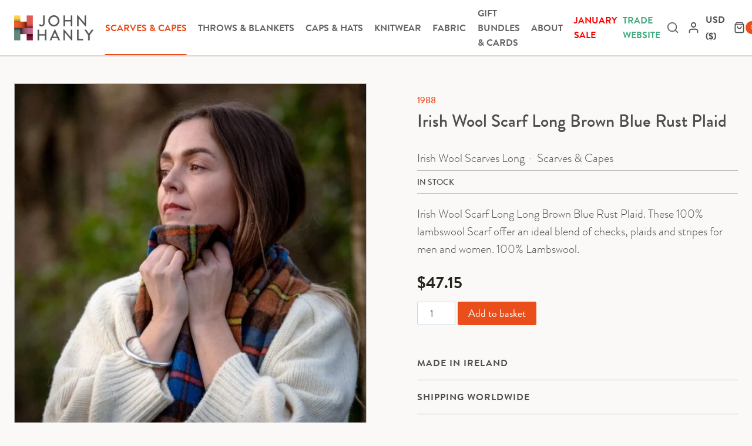

--- FILE ---
content_type: text/html; charset=UTF-8
request_url: https://johnhanly.com/product/irish-wool-scarf-long-brown-blue-rust-plaid/
body_size: 126551
content:
<!doctype html><html lang="en-GB" class="no-js" itemtype="https://schema.org/IndividualProduct" itemscope><head><script data-no-optimize="1">var litespeed_docref=sessionStorage.getItem("litespeed_docref");litespeed_docref&&(Object.defineProperty(document,"referrer",{get:function(){return litespeed_docref}}),sessionStorage.removeItem("litespeed_docref"));</script> <meta charset="UTF-8"><meta name="viewport" content="width=device-width, initial-scale=1, minimum-scale=1"><meta name='robots' content='index, follow, max-image-preview:large, max-snippet:-1, max-video-preview:-1' /> <script data-cfasync="false" data-pagespeed-no-defer>var gtm4wp_datalayer_name = "dataLayer";
	var dataLayer = dataLayer || [];
	const gtm4wp_use_sku_instead = 0;
	const gtm4wp_currency = 'USD';
	const gtm4wp_product_per_impression = 10;
	const gtm4wp_clear_ecommerce = false;
	const gtm4wp_datalayer_max_timeout = 2000;</script> <title>Irish Wool Scarf Long Brown Blue Rust Plaid - John Hanly &amp; Co</title><meta name="description" content="Buy Irish Wool Scarf Long Long Brown Blue Rust Plaid. These 100% lambswool Scarf offer an ideal blend of checks, plaids and stripes for men and women. 100% . Free shipping worldwide." /><link rel="canonical" href="https://johnhanly.com/product/irish-wool-scarf-long-brown-blue-rust-plaid/" /><meta property="og:locale" content="en_GB" /><meta property="og:type" content="article" /><meta property="og:title" content="Irish Wool Scarf Long Brown Blue Rust Plaid - John Hanly &amp; Co" /><meta property="og:description" content="Buy Irish Wool Scarf Long Long Brown Blue Rust Plaid. These 100% lambswool Scarf offer an ideal blend of checks, plaids and stripes for men and women. 100% . Free shipping worldwide." /><meta property="og:url" content="https://johnhanly.com/product/irish-wool-scarf-long-brown-blue-rust-plaid/" /><meta property="og:site_name" content="John Hanly &amp; Co" /><meta property="article:publisher" content="https://www.facebook.com/John-Hanly-Company-110101119074086/" /><meta property="article:modified_time" content="2026-01-07T13:10:19+00:00" /><meta property="og:image" content="https://johnhanly.com/wp-content/uploads/2023/09/1988-1.jpg" /><meta property="og:image:width" content="2048" /><meta property="og:image:height" content="2048" /><meta property="og:image:type" content="image/jpeg" /><meta name="twitter:card" content="summary_large_image" /><meta name="twitter:label1" content="Estimated reading time" /><meta name="twitter:data1" content="1 minute" /> <script type="application/ld+json" class="yoast-schema-graph">{"@context":"https://schema.org","@graph":[{"@type":"WebPage","@id":"https://johnhanly.com/product/irish-wool-scarf-long-brown-blue-rust-plaid/","url":"https://johnhanly.com/product/irish-wool-scarf-long-brown-blue-rust-plaid/","name":"Irish Wool Scarf Long Brown Blue Rust Plaid - John Hanly & Co","isPartOf":{"@id":"https://johnhanly.com/#website"},"primaryImageOfPage":{"@id":"https://johnhanly.com/product/irish-wool-scarf-long-brown-blue-rust-plaid/#primaryimage"},"image":{"@id":"https://johnhanly.com/product/irish-wool-scarf-long-brown-blue-rust-plaid/#primaryimage"},"thumbnailUrl":"https://johnhanly.com/wp-content/uploads/2023/09/1988-1.jpg","datePublished":"2023-01-10T10:33:54+00:00","dateModified":"2026-01-07T13:10:19+00:00","description":"Buy Irish Wool Scarf Long Long Brown Blue Rust Plaid. These 100% lambswool Scarf offer an ideal blend of checks, plaids and stripes for men and women. 100% . Free shipping worldwide.","breadcrumb":{"@id":"https://johnhanly.com/product/irish-wool-scarf-long-brown-blue-rust-plaid/#breadcrumb"},"inLanguage":"en-GB","potentialAction":[{"@type":"ReadAction","target":["https://johnhanly.com/product/irish-wool-scarf-long-brown-blue-rust-plaid/"]}]},{"@type":"ImageObject","inLanguage":"en-GB","@id":"https://johnhanly.com/product/irish-wool-scarf-long-brown-blue-rust-plaid/#primaryimage","url":"https://johnhanly.com/wp-content/uploads/2023/09/1988-1.jpg","contentUrl":"https://johnhanly.com/wp-content/uploads/2023/09/1988-1.jpg","width":2048,"height":2048},{"@type":"BreadcrumbList","@id":"https://johnhanly.com/product/irish-wool-scarf-long-brown-blue-rust-plaid/#breadcrumb","itemListElement":[{"@type":"ListItem","position":1,"name":"John Hanly&#8217;s 100% Irish Woollen Products Shop","item":"https://johnhanly.com/shop/"},{"@type":"ListItem","position":2,"name":"Irish Wool Scarf Long Brown Blue Rust Plaid"}]},{"@type":"WebSite","@id":"https://johnhanly.com/#website","url":"https://johnhanly.com/","name":"John Hanly & Company","description":"Luxury Irish Designed Products","publisher":{"@id":"https://johnhanly.com/#organization"},"potentialAction":[{"@type":"SearchAction","target":{"@type":"EntryPoint","urlTemplate":"https://johnhanly.com/?s={search_term_string}"},"query-input":{"@type":"PropertyValueSpecification","valueRequired":true,"valueName":"search_term_string"}}],"inLanguage":"en-GB"},{"@type":"Organization","@id":"https://johnhanly.com/#organization","name":"John Hanly & Company","url":"https://johnhanly.com/","logo":{"@type":"ImageObject","inLanguage":"en-GB","@id":"https://johnhanly.com/#/schema/logo/image/","url":"https://johnhanly.com/wp-content/uploads/2023/09/logo.png","contentUrl":"https://johnhanly.com/wp-content/uploads/2023/09/logo.png","width":2696,"height":859,"caption":"John Hanly & Company"},"image":{"@id":"https://johnhanly.com/#/schema/logo/image/"},"sameAs":["https://www.facebook.com/John-Hanly-Company-110101119074086/","https://www.instagram.com/johnhanlycompany/","https://www.linkedin.com/company/john-hanly","https://www.pinterest.com/hanlycashmere/"]}]}</script> <link rel='dns-prefetch' href='//capi-automation.s3.us-east-2.amazonaws.com' /><link rel="alternate" type="application/rss+xml" title="John Hanly &amp; Co &raquo; Feed" href="https://johnhanly.com/feed/" /><link rel="alternate" type="application/rss+xml" title="John Hanly &amp; Co &raquo; Comments Feed" href="https://johnhanly.com/comments/feed/" /> <script type="litespeed/javascript">document.documentElement.classList.remove('no-js')</script> <link rel="alternate" title="oEmbed (JSON)" type="application/json+oembed" href="https://johnhanly.com/wp-json/oembed/1.0/embed?url=https%3A%2F%2Fjohnhanly.com%2Fproduct%2Firish-wool-scarf-long-brown-blue-rust-plaid%2F" /><link rel="alternate" title="oEmbed (XML)" type="text/xml+oembed" href="https://johnhanly.com/wp-json/oembed/1.0/embed?url=https%3A%2F%2Fjohnhanly.com%2Fproduct%2Firish-wool-scarf-long-brown-blue-rust-plaid%2F&#038;format=xml" /><style id="litespeed-ucss">img:is([sizes^="auto,"i]){contain-intrinsic-size:3000px 1500px}.kb-row-layout-wrap{position:relative;border:0 solid #fff0}.kb-row-layout-wrap:before{clear:both;display:table;content:""}.kt-row-column-wrap{display:grid;grid-template-columns:minmax(0,1fr);gap:var(--global-row-gutter-md,2rem) var(--global-row-gutter-md,2rem);grid-auto-rows:minmax(min-content,max-content);z-index:1;position:relative}.wp-block-kadence-rowlayout .kt-row-column-wrap.kb-theme-content-width{margin-left:auto;margin-right:auto}.kt-row-has-bg>.kt-row-column-wrap{padding-left:var(--global-content-edge-padding,15px);padding-right:var(--global-content-edge-padding,15px)}.kt-inner-column-height-full:not(.kt-row-layout-row){grid-auto-rows:minmax(0,1fr)}.kt-inner-column-height-full:not(.kt-row-layout-row)>.wp-block-kadence-column{align-self:stretch}.kt-inner-column-height-full:not(.kt-row-layout-row)>.wp-block-kadence-column>.kt-inside-inner-col{height:100%}.kt-row-valign-middle.kt-inner-column-height-full>.wp-block-kadence-column:not(.kb-section-dir-horizontal)>.kt-inside-inner-col{display:flex;flex-direction:column;justify-content:center}.kt-row-valign-middle.kt-inner-column-height-full>.wp-block-kadence-column.kb-section-dir-horizontal>.kt-inside-inner-col{align-items:center}@media screen and (max-width:1024px){.kt-inner-column-height-full.kt-tab-layout-inherit.kt-row-layout-row{grid-auto-rows:minmax(min-content,max-content)}.kt-inner-column-height-full.kt-tab-layout-inherit.kt-row-layout-row>.wp-block-kadence-column>.kt-inside-inner-col{height:auto}}@media screen and (max-width:767px){.kt-inner-column-height-full.kt-mobile-layout-row{grid-auto-rows:minmax(min-content,max-content)}.kt-inner-column-height-full.kt-mobile-layout-row>.wp-block-kadence-column>.kt-inside-inner-col{height:auto}}@media (max-width:767px){.kvs-sm-false{display:none!important}}@media (min-width:768px) and (max-width:1024px){.kvs-md-false{display:none!important}}.wp-block-kadence-column{display:flex;flex-direction:column;z-index:1;min-width:0;min-height:0}.kt-inside-inner-col{flex-direction:column;border:0 solid #fff0;position:relative;transition:all .3s ease}@media (max-width:767px){.kvs-sm-false{display:none!important}}@media (min-width:768px) and (max-width:1024px){.kvs-md-false{display:none!important}}.kb-button,.kb-buttons-wrap{align-items:center;justify-content:center}.kb-buttons-wrap{display:flex;flex-wrap:wrap;gap:var(--global-kb-gap-xs,.5rem)}.kb-button{z-index:1;position:relative;overflow:hidden;display:inline-flex;text-align:center}.kb-button.kt-btn-width-type-full{flex:1 0 fit-content;width:100%}.wp-block-kadence-advancedbtn .kb-button:not(.specificity):not(.extra-specificity){text-decoration:none}.kb-button:not(.kb-btn-global-inherit){border:0 solid #fff0;padding:.4em 1em;cursor:pointer;font-size:1.125rem;border-radius:3px;transition:all .3s ease-in-out;box-shadow:none}.kb-button:not(.kb-btn-global-inherit):hover{box-shadow:none}.kb-button.kb-btn-global-fill{border:0 solid #fff0;border-radius:3px;background:var(--global-palette-btn-bg,#3633e1);color:var(--global-palette-btn,#ffffff)}.kb-button.kb-btn-global-fill:hover{color:var(--global-palette-btn-hover,#ffffff);background:var(--global-palette-btn-bg-hover,#2f2ffc)}.kb-button.kb-btn-global-fill:focus{color:var(--global-palette-btn-hover,#ffffff);background:var(--global-palette-btn-bg-hover,#2f2ffc)}.kb-button::before{position:absolute;content:"";top:0;right:0;bottom:0;left:0;z-index:-1;opacity:0;background:#fff0}.kb-button:focus::before,.kb-button:hover::before{opacity:1}.kb-button.kt-btn-has-svg-true{gap:.5em;display:inline-flex}.wp-block-kadence-advancedbtn .kb-svg-icon-wrap{display:inline-flex;justify-content:center;align-items:center}.kt-video-svg-icon svg,.wp-block-kadence-advancedbtn .kb-svg-icon-wrap svg{width:1em;height:1em}.kb-gallery-ul *,ul{box-sizing:border-box}.wp-block-kadence-advancedgallery{flex:1}.wp-block-kadence-advancedgallery .kt-blocks-carousel.kt-carousel-container-dotstyle-none{padding-bottom:0}.kt-accordion-panel-inner:after,.kt-blocks-carousel-init:after,.woocommerce div.product:after,.wp-block-kadence-advancedgallery:after{clear:both;display:table;content:""}.wp-block-kadence-advancedgallery .kb-gallery-ul{margin:0}.kb-dynamic-list.kb-dynamic-list-link-style-none a,.kb-gallery-item-link{text-decoration:none}.kb-gallery-ul,.wp-block-kadence-advancedgallery .kb-gallery-ul{display:flex;flex-wrap:wrap;list-style-type:none;padding:0;box-sizing:border-box}.kb-gallery-ul .kadence-blocks-gallery-item{position:relative;list-style-type:none;padding:0;margin:0;box-sizing:border-box}.kb-gallery-ul .kadence-blocks-gallery-item .kadence-blocks-gallery-item-inner{position:relative;margin-bottom:0}.kb-gallery-ul .kadence-blocks-gallery-item .kadence-blocks-gallery-item-inner figure{margin:0 auto}.kb-gallery-ul .kadence-blocks-gallery-item .kadence-blocks-gallery-item-inner figure .kb-gal-image-radius{position:relative;overflow:hidden;z-index:1;margin:0 auto}.kb-gallery-ul .kadence-blocks-gallery-item .kadence-blocks-gallery-item-inner figure .kb-gallery-image-contain{border:0;background:#fff0;padding:0;margin:0;display:block;width:100%}.kb-gallery-ul .kadence-blocks-gallery-item .kadence-blocks-gallery-item-inner figure .kb-gallery-image-contain.kadence-blocks-gallery-intrinsic{height:0;position:relative}.kb-gallery-ul .kadence-blocks-gallery-item .kadence-blocks-gallery-item-inner figure .kb-gallery-image-contain.kadence-blocks-gallery-intrinsic img{position:absolute;flex:1;height:100%;object-fit:cover;width:100%;top:0;left:0;outline-offset:-4px}.kb-gallery-ul .kadence-blocks-gallery-item .kadence-blocks-gallery-item-inner figure .kb-gallery-image-ratio-square{padding-bottom:100%}.kb-gallery-ul .kadence-blocks-gallery-item .kadence-blocks-gallery-item-inner img{display:block;max-width:100%;height:auto;width:100%;margin:0;padding:0}@supports (position:sticky){.kb-gallery-ul .kadence-blocks-gallery-item .kadence-blocks-gallery-item-inner img{width:auto}}.kb-gallery-ul.kb-gallery-type-slider{display:block;margin:0}.kt-blocks-carousel-init:not(.splide-initialized):not(.tns-slider)[data-slider-type=slider] .kb-slide-item{display:none}.kt-blocks-carousel-init:not(.splide-initialized):not(.tns-slider)[data-slider-type=slider] .kb-slide-item:first-child{display:block}.kb-splide .splide__list{backface-visibility:hidden;display:flex;height:100%;margin:0!important;padding:0!important}.kb-splide{outline:0;position:relative;--splide-nav-color:#fff;--splide-nav-background:rgba(0,0,0,0.8);--splide-nav-border:2px solid transparent;--splide-pagination-background:#000}.kb-splide.kt-carousel-arrowstyle-blackonlight{--splide-nav-color:#000;--splide-nav-background:rgba(255,255,255,0.8)}.kb-splide .splide__slide{backface-visibility:hidden;box-sizing:border-box;flex-shrink:0;list-style-type:none!important;margin:0;outline:0;position:relative}.kb-splide .splide__slide img{vertical-align:bottom}.kb-splide .splide__slider{position:relative}.kb-splide .splide__track{overflow:hidden;position:relative;z-index:0}@supports (outline-offset:-3px){.kb-splide .splide__slide:focus-visible{outline-offset:-3px}}.woocommerce ul.products li.product,.wp-block-kadence-advancedgallery .kt-blocks-carousel{overflow:hidden}.kt-accordion-wrap .kt-accordion-header-wrap{margin:0;padding:0}.kt-blocks-accordion-header{align-content:space-between;align-items:center;background-color:var(--global-palette8,#f2f2f2);border:0 solid #fff0;border-radius:0;color:var(--global-palette5,#555555);display:flex;font-size:18px;padding:10px 14px;position:relative;line-height:24px;text-align:left;text-transform:none;transition:all ease-in-out .2s;width:100%;box-shadow:none;text-shadow:none}.kt-blocks-accordion-header .kt-blocks-accordion-title{word-wrap:break-word;white-space:normal}.kt-blocks-accordion-header:focus-visible{box-shadow:none;text-shadow:none}.kt-blocks-accordion-header:focus{box-shadow:none;text-shadow:none}.kt-blocks-accordion-header:active{box-shadow:none}.kt-blocks-accordion-header:hover{background-color:var(--global-palette7,#eeeeee);color:var(--global-palette5,#444444);box-shadow:none;text-shadow:none}.kt-blocks-accordion-header:hover .kt-blocks-accordion-icon-trigger:after,.kt-blocks-accordion-header:hover .kt-blocks-accordion-icon-trigger:before{background-color:currentColor}.kt-blocks-accordion-title-wrap{display:flex;padding-right:10px}.kt-blocks-accordion-icon-trigger{display:block;height:24px;margin-left:auto;position:relative;transition:all ease-in-out .2s;width:24px;min-width:24px;box-sizing:content-box}.kt-blocks-accordion-icon-trigger:after,.kt-blocks-accordion-icon-trigger:before{background-color:var(--global-palette5,#444444)}.kt-accodion-icon-style-basic .kt-blocks-accordion-icon-trigger:after,.kt-accodion-icon-style-basic .kt-blocks-accordion-icon-trigger:before{content:"";height:4px;position:absolute;transition:all ease-in-out .1333333333s;width:20px;left:2px;top:10px}.kt-accodion-icon-style-basic .kt-blocks-accordion-icon-trigger:before{transform:rotate(90deg);transform-origin:50%}.kt-accodion-icon-style-basic .kt-blocks-accordion-icon-trigger:after{transform:rotate(0deg);transform-origin:50%}.kt-accodion-icon-style-arrow .kt-blocks-accordion-icon-trigger:after,.kt-accodion-icon-style-arrow .kt-blocks-accordion-icon-trigger:before{content:"";height:2px;position:absolute;top:11px;transition:all ease-in-out .1333333333s;width:12px}.kt-accodion-icon-style-arrow .kt-blocks-accordion-icon-trigger:before{left:2px;transform:rotate(45deg);transform-origin:50%}.kt-accodion-icon-style-arrow .kt-blocks-accordion-icon-trigger:after{transform:rotate(-45deg);right:2px;transform-origin:50%}.kt-accordion-inner-wrap .wp-block-kadence-pane>.kt-accordion-header-wrap{margin-top:0}.kt-accordion-inner-wrap{column-gap:var(--global-kb-gap-md,2rem);display:flex;flex-direction:column;row-gap:8px}.kt-accordion-panel-inner{padding:20px;border:1px solid var(--global-palette7,#eeeeee);border-top-width:0}.kt-accordion-panel,details{display:block}.kt-accordion-panel.kt-accordion-panel-hidden{max-height:0!important;overflow:hidden;display:none}.wp-block-kadence-column .wp-block-kadence-accordion{align-self:stretch}.kb-dynamic-list-item a{color:inherit}.wp-block-kadence-dynamiclist.kb-dynamic-list{margin:0;padding:0}.kb-dynamic-list.kb-dynamic-list-layout-horizontal{display:flex;list-style:none}.kb-dynamic-list.kb-dynamic-list-layout-horizontal .kb-dynamic-list-divider{padding:0 .4em}.kb-dynamic-list.kb-dynamic-list-alignment-left{flex-wrap:wrap;justify-content:flex-start;text-align:left}.wp-block-kadence-image img{max-width:100%;border:0 solid currentColor;box-sizing:border-box}.wp-block-kadence-image .aligncenter{text-align:center;display:table;margin-left:auto;margin-right:auto}.wp-block-kadence-image figure{margin:0}.wp-block-kadence-videopopup{width:100%}.kadence-video-intrinsic{padding-bottom:56.25%;height:0;background-position:center center;background-repeat:no-repeat;background-size:cover}.kadence-video-intrinsic .kadence-video-popup-link{position:absolute;left:0;right:0;top:0;bottom:0;display:flex;align-items:center;justify-content:center}.kadence-video-intrinsic .kadence-video-poster{flex:1;height:100%;object-fit:cover;position:absolute;left:0;top:0;width:100%}.kadence-video-overlay{position:absolute;left:0;right:0;top:0;bottom:0;background:#000;opacity:.3;transition:opacity .3s ease}.kadence-video-popup-wrap:hover .kadence-video-overlay{opacity:.5}.kt-video-svg-icon{color:#fff;transition:all .3s ease;display:flex}.kadence-video-popup-wrap{border-radius:10px;overflow:hidden;position:relative;border:0 solid #fff0;margin:0 auto;transition:all .3s ease}.kt-video-svg-icon.kt-video-svg-icon-size-auto:not(.kt-video-svg-icon-style-stacked) svg{width:100%;height:100%}.kt-video-svg-icon.kt-video-svg-icon-size-auto:not(.kt-video-svg-icon-style-stacked){width:10%;height:10%}[data-aos^=fade][data-aos^=fade]{opacity:0;transition-property:opacity,transform}[data-aos=fade-up]{transform:translate3d(0,100px,0)}body:after{content:url(/wp-content/plugins/instagram-feed-pro/img/sbi-sprite.png);display:none}:root{--wp--preset--font-size--normal:16px;--wp--preset--font-size--huge:42px}.screen-reader-text:focus{font-size:1em}html :where(img[class*=wp-image-]){height:auto;max-width:100%}:where(figure){margin:0 0 1em}:root{--wp--preset--aspect-ratio--square:1;--wp--preset--aspect-ratio--4-3:4/3;--wp--preset--aspect-ratio--3-4:3/4;--wp--preset--aspect-ratio--3-2:3/2;--wp--preset--aspect-ratio--2-3:2/3;--wp--preset--aspect-ratio--16-9:16/9;--wp--preset--aspect-ratio--9-16:9/16;--wp--preset--color--black:#000000;--wp--preset--color--cyan-bluish-gray:#abb8c3;--wp--preset--color--white:#ffffff;--wp--preset--color--pale-pink:#f78da7;--wp--preset--color--vivid-red:#cf2e2e;--wp--preset--color--luminous-vivid-orange:#ff6900;--wp--preset--color--luminous-vivid-amber:#fcb900;--wp--preset--color--light-green-cyan:#7bdcb5;--wp--preset--color--vivid-green-cyan:#00d084;--wp--preset--color--pale-cyan-blue:#8ed1fc;--wp--preset--color--vivid-cyan-blue:#0693e3;--wp--preset--color--vivid-purple:#9b51e0;--wp--preset--color--theme-palette-1:var(--global-palette1);--wp--preset--color--theme-palette-2:var(--global-palette2);--wp--preset--color--theme-palette-3:var(--global-palette3);--wp--preset--color--theme-palette-4:var(--global-palette4);--wp--preset--color--theme-palette-5:var(--global-palette5);--wp--preset--color--theme-palette-6:var(--global-palette6);--wp--preset--color--theme-palette-7:var(--global-palette7);--wp--preset--color--theme-palette-8:var(--global-palette8);--wp--preset--color--theme-palette-9:var(--global-palette9);--wp--preset--gradient--vivid-cyan-blue-to-vivid-purple:linear-gradient(135deg,rgba(6,147,227,1) 0%,rgb(155,81,224) 100%);--wp--preset--gradient--light-green-cyan-to-vivid-green-cyan:linear-gradient(135deg,rgb(122,220,180) 0%,rgb(0,208,130) 100%);--wp--preset--gradient--luminous-vivid-amber-to-luminous-vivid-orange:linear-gradient(135deg,rgba(252,185,0,1) 0%,rgba(255,105,0,1) 100%);--wp--preset--gradient--luminous-vivid-orange-to-vivid-red:linear-gradient(135deg,rgba(255,105,0,1) 0%,rgb(207,46,46) 100%);--wp--preset--gradient--very-light-gray-to-cyan-bluish-gray:linear-gradient(135deg,rgb(238,238,238) 0%,rgb(169,184,195) 100%);--wp--preset--gradient--cool-to-warm-spectrum:linear-gradient(135deg,rgb(74,234,220) 0%,rgb(151,120,209) 20%,rgb(207,42,186) 40%,rgb(238,44,130) 60%,rgb(251,105,98) 80%,rgb(254,248,76) 100%);--wp--preset--gradient--blush-light-purple:linear-gradient(135deg,rgb(255,206,236) 0%,rgb(152,150,240) 100%);--wp--preset--gradient--blush-bordeaux:linear-gradient(135deg,rgb(254,205,165) 0%,rgb(254,45,45) 50%,rgb(107,0,62) 100%);--wp--preset--gradient--luminous-dusk:linear-gradient(135deg,rgb(255,203,112) 0%,rgb(199,81,192) 50%,rgb(65,88,208) 100%);--wp--preset--gradient--pale-ocean:linear-gradient(135deg,rgb(255,245,203) 0%,rgb(182,227,212) 50%,rgb(51,167,181) 100%);--wp--preset--gradient--electric-grass:linear-gradient(135deg,rgb(202,248,128) 0%,rgb(113,206,126) 100%);--wp--preset--gradient--midnight:linear-gradient(135deg,rgb(2,3,129) 0%,rgb(40,116,252) 100%);--wp--preset--font-size--small:var(--global-font-size-small);--wp--preset--font-size--medium:var(--global-font-size-medium);--wp--preset--font-size--large:var(--global-font-size-large);--wp--preset--font-size--x-large:42px;--wp--preset--font-size--larger:var(--global-font-size-larger);--wp--preset--font-size--xxlarge:var(--global-font-size-xxlarge);--wp--preset--spacing--20:0.44rem;--wp--preset--spacing--30:0.67rem;--wp--preset--spacing--40:1rem;--wp--preset--spacing--50:1.5rem;--wp--preset--spacing--60:2.25rem;--wp--preset--spacing--70:3.38rem;--wp--preset--spacing--80:5.06rem;--wp--preset--shadow--natural:6px 6px 9px rgba(0, 0, 0, 0.2);--wp--preset--shadow--deep:12px 12px 50px rgba(0, 0, 0, 0.4);--wp--preset--shadow--sharp:6px 6px 0px rgba(0, 0, 0, 0.2);--wp--preset--shadow--outlined:6px 6px 0px -3px rgba(255, 255, 255, 1), 6px 6px rgba(0, 0, 0, 1);--wp--preset--shadow--crisp:6px 6px 0px rgba(0, 0, 0, 1)}@font-face{font-display:swap;font-family:"untitled-font-7";src:url(/wp-content/plugins/ultimate-lightbox/assets/fonts/ewd-lightbox-arrow/untitled-font-7.eot);src:url(/wp-content/plugins/ultimate-lightbox/assets/fonts/ewd-lightbox-arrow/untitled-font-7.woff2)format("woff2"),url(/wp-content/plugins/ultimate-lightbox/assets/fonts/ewd-lightbox-arrow/untitled-font-7.woff)format("woff"),url(/wp-content/plugins/ultimate-lightbox/assets/fonts/ewd-lightbox-arrow/untitled-font-7.ttf)format("truetype"),url(/wp-content/plugins/ultimate-lightbox/assets/fonts/ewd-lightbox-arrow/untitled-font-7.svg#untitled-font-7)format("svg");font-weight:400;font-style:normal}@font-face{font-display:swap;font-family:"ewd-lightbox-autoplay";src:url(/wp-content/plugins/ultimate-lightbox/assets/fonts/ewd-lightbox-autoplay/ewd-lightbox-autoplay.eot);src:url(/wp-content/plugins/ultimate-lightbox/assets/fonts/ewd-lightbox-autoplay/ewd-lightbox-autoplay.woff2)format("woff2"),url(/wp-content/plugins/ultimate-lightbox/assets/fonts/ewd-lightbox-autoplay/ewd-lightbox-autoplay.woff)format("woff"),url(/wp-content/plugins/ultimate-lightbox/assets/fonts/ewd-lightbox-autoplay/ewd-lightbox-autoplay.ttf)format("truetype"),url(/wp-content/plugins/ultimate-lightbox/assets/fonts/ewd-lightbox-autoplay/ewd-lightbox-autoplay.svg#ewd-lightbox-autoplay)format("svg");font-weight:400;font-style:normal}@font-face{font-display:swap;font-family:"ewd-lightbox-close";src:url(/wp-content/plugins/ultimate-lightbox/assets/fonts/ewd-lightbox-close/ewd-lightbox-close.eot);src:url(/wp-content/plugins/ultimate-lightbox/assets/fonts/ewd-lightbox-close/ewd-lightbox-close.woff2)format("woff2"),url(/wp-content/plugins/ultimate-lightbox/assets/fonts/ewd-lightbox-close/ewd-lightbox-close.woff)format("woff"),url(/wp-content/plugins/ultimate-lightbox/assets/fonts/ewd-lightbox-close/ewd-lightbox-close.ttf)format("truetype"),url(/wp-content/plugins/ultimate-lightbox/assets/fonts/ewd-lightbox-close/ewd-lightbox-close.svg#ewd-lightbox-close)format("svg");font-weight:400;font-style:normal}@font-face{font-display:swap;font-family:"ewd-lightbox-download";src:url(/wp-content/plugins/ultimate-lightbox/assets/fonts/ewd-lightbox-download/ewd-lightbox-download.eot);src:url(/wp-content/plugins/ultimate-lightbox/assets/fonts/ewd-lightbox-download/ewd-lightbox-download.woff2)format("woff2"),url(/wp-content/plugins/ultimate-lightbox/assets/fonts/ewd-lightbox-download/ewd-lightbox-download.woff)format("woff"),url(/wp-content/plugins/ultimate-lightbox/assets/fonts/ewd-lightbox-download/ewd-lightbox-download.ttf)format("truetype"),url(/wp-content/plugins/ultimate-lightbox/assets/fonts/ewd-lightbox-download/ewd-lightbox-download.svg#ewd-lightbox-download)format("svg");font-weight:400;font-style:normal}@font-face{font-display:swap;font-family:"ewd-lightbox-exit-fullscreen";src:url(/wp-content/plugins/ultimate-lightbox/assets/fonts/ewd-lightbox-exit-fullscreen/ewd-lightbox-exit-fullscreen.eot);src:url(/wp-content/plugins/ultimate-lightbox/assets/fonts/ewd-lightbox-exit-fullscreen/ewd-lightbox-exit-fullscreen.woff2)format("woff2"),url(/wp-content/plugins/ultimate-lightbox/assets/fonts/ewd-lightbox-exit-fullscreen/ewd-lightbox-exit-fullscreen.woff)format("woff"),url(/wp-content/plugins/ultimate-lightbox/assets/fonts/ewd-lightbox-exit-fullscreen/ewd-lightbox-exit-fullscreen.ttf)format("truetype"),url(/wp-content/plugins/ultimate-lightbox/assets/fonts/ewd-lightbox-exit-fullscreen/ewd-lightbox-exit-fullscreen.svg#ewd-lightbox-exit-fullscreen)format("svg");font-weight:400;font-style:normal}@font-face{font-display:swap;font-family:"ewd-lightbox-fullscreen";src:url(/wp-content/plugins/ultimate-lightbox/assets/fonts/ewd-lightbox-fullscreen/ewd-lightbox-fullscreen.eot);src:url(/wp-content/plugins/ultimate-lightbox/assets/fonts/ewd-lightbox-fullscreen/ewd-lightbox-fullscreen.woff2)format("woff2"),url(/wp-content/plugins/ultimate-lightbox/assets/fonts/ewd-lightbox-fullscreen/ewd-lightbox-fullscreen.woff)format("woff"),url(/wp-content/plugins/ultimate-lightbox/assets/fonts/ewd-lightbox-fullscreen/ewd-lightbox-fullscreen.ttf)format("truetype"),url(/wp-content/plugins/ultimate-lightbox/assets/fonts/ewd-lightbox-fullscreen/ewd-lightbox-fullscreen.svg#ewd-lightbox-fullscreen)format("svg");font-weight:400;font-style:normal}@font-face{font-display:swap;font-family:"ewd-lightbox-original";src:url(/wp-content/plugins/ultimate-lightbox/assets/fonts/ewd-lightbox-original/ewd-lightbox-original.eot);src:url(/wp-content/plugins/ultimate-lightbox/assets/fonts/ewd-lightbox-original/ewd-lightbox-original.woff2)format("woff2"),url(/wp-content/plugins/ultimate-lightbox/assets/fonts/ewd-lightbox-original/ewd-lightbox-original.woff)format("woff"),url(/wp-content/plugins/ultimate-lightbox/assets/fonts/ewd-lightbox-original/ewd-lightbox-original.ttf)format("truetype"),url(/wp-content/plugins/ultimate-lightbox/assets/fonts/ewd-lightbox-original/ewd-lightbox-original.svg#ewd-lightbox-original)format("svg");font-weight:400;font-style:normal}@font-face{font-display:swap;font-family:"ewd-lightbox-share";src:url(/wp-content/plugins/ultimate-lightbox/assets/fonts/ewd-lightbox-share/ewd-lightbox-share.eot);src:url(/wp-content/plugins/ultimate-lightbox/assets/fonts/ewd-lightbox-share/ewd-lightbox-share.woff2)format("woff2"),url(/wp-content/plugins/ultimate-lightbox/assets/fonts/ewd-lightbox-share/ewd-lightbox-share.woff)format("woff"),url(/wp-content/plugins/ultimate-lightbox/assets/fonts/ewd-lightbox-share/ewd-lightbox-share.ttf)format("truetype"),url(/wp-content/plugins/ultimate-lightbox/assets/fonts/ewd-lightbox-share/ewd-lightbox-share.svg#ewd-lightbox-share)format("svg");font-weight:400;font-style:normal}@font-face{font-display:swap;font-family:"ewd-lightbox-thumbnail";src:url(/wp-content/plugins/ultimate-lightbox/assets/fonts/ewd-lightbox-thumbnail/ewd-lightbox-thumbnail.eot);src:url(/wp-content/plugins/ultimate-lightbox/assets/fonts/ewd-lightbox-thumbnail/ewd-lightbox-thumbnail.woff2)format("woff2"),url(/wp-content/plugins/ultimate-lightbox/assets/fonts/ewd-lightbox-thumbnail/ewd-lightbox-thumbnail.woff)format("woff"),url(/wp-content/plugins/ultimate-lightbox/assets/fonts/ewd-lightbox-thumbnail/ewd-lightbox-thumbnail.ttf)format("truetype"),url(/wp-content/plugins/ultimate-lightbox/assets/fonts/ewd-lightbox-thumbnail/ewd-lightbox-thumbnail.svg#ewd-lightbox-thumbnail)format("svg");font-weight:400;font-style:normal}@font-face{font-display:swap;font-family:"ewd-lightbox-unzoom";src:url(/wp-content/plugins/ultimate-lightbox/assets/fonts/ewd-lightbox-unzoom/ewd-lightbox-unzoom.eot);src:url(/wp-content/plugins/ultimate-lightbox/assets/fonts/ewd-lightbox-unzoom/ewd-lightbox-unzoom.woff2)format("woff2"),url(/wp-content/plugins/ultimate-lightbox/assets/fonts/ewd-lightbox-unzoom/ewd-lightbox-unzoom.woff)format("woff"),url(/wp-content/plugins/ultimate-lightbox/assets/fonts/ewd-lightbox-unzoom/ewd-lightbox-unzoom.ttf)format("truetype"),url(/wp-content/plugins/ultimate-lightbox/assets/fonts/ewd-lightbox-unzoom/ewd-lightbox-unzoom.svg#ewd-lightbox-unzoom)format("svg");font-weight:400;font-style:normal}@font-face{font-display:swap;font-family:"ewd-lightbox-zoom";src:url(/wp-content/plugins/ultimate-lightbox/assets/fonts/ewd-lightbox-zoom/ewd-lightbox-zoom.eot);src:url(/wp-content/plugins/ultimate-lightbox/assets/fonts/ewd-lightbox-zoom/ewd-lightbox-zoom.woff2)format("woff2"),url(/wp-content/plugins/ultimate-lightbox/assets/fonts/ewd-lightbox-zoom/ewd-lightbox-zoom.woff)format("woff"),url(/wp-content/plugins/ultimate-lightbox/assets/fonts/ewd-lightbox-zoom/ewd-lightbox-zoom.ttf)format("truetype"),url(/wp-content/plugins/ultimate-lightbox/assets/fonts/ewd-lightbox-zoom/ewd-lightbox-zoom.svg#ewd-lightbox-zoom)format("svg");font-weight:400;font-style:normal}@font-face{font-display:swap;font-family:"WC_GC";src:url(/wp-content/plugins/woocommerce-gift-cards/assets/fonts/WC_GC.eot?74918120);src:url(/wp-content/plugins/woocommerce-gift-cards/assets/fonts/WC_GC.eot?74918120#iefix)format("embedded-opentype"),url(/wp-content/plugins/woocommerce-gift-cards/assets/fonts/WC_GC.woff?74918120)format("woff"),url(/wp-content/plugins/woocommerce-gift-cards/assets/fonts/WC_GC.ttf?74918120)format("truetype"),url(/wp-content/plugins/woocommerce-gift-cards/assets/fonts/WC_GC.svg?74918120#WC_GC)format("svg");font-weight:400;font-style:normal}@font-face{font-display:swap;font-family:dashicons;src:url(/wp-includes/fonts/dashicons.eot?99ac726223c749443b642ce33df8b800);src:url(/wp-includes/fonts/dashicons.eot?99ac726223c749443b642ce33df8b800#iefix)format("embedded-opentype"),url([data-uri])format("woff"),url(/wp-includes/fonts/dashicons.ttf?99ac726223c749443b642ce33df8b800)format("truetype");font-weight:400;font-style:normal}#ocwma_billing_popup ::-webkit-scrollbar{width:10px}#ocwma_billing_popup ::-webkit-scrollbar-track{background:#f1f1f1;border-radius:5px}#ocwma_billing_popup ::-webkit-scrollbar-thumb{background:#b5b5b5;width:10px;border-radius:5px}#ocwma_billing_popup ::-webkit-scrollbar-thumb:hover,#ocwma_shipping_popup ::-webkit-scrollbar-thumb:hover{background:#b5b5b5;width:10px}#ocwma_shipping_popup ::-webkit-scrollbar{width:10px}#ocwma_shipping_popup ::-webkit-scrollbar-track{background:#f1f1f1;border-radius:5px}#ocwma_shipping_popup ::-webkit-scrollbar-thumb{background:#b5b5b5;width:10px;border-radius:5px}.ocwma_billing_popup_class,.ocwma_shipping_popup_class{display:none;position:fixed;z-index:999999;padding-top:100px;left:0;top:0;width:100%;height:100%;overflow:auto;background-color:#000;background-color:rgb(0 0 0/.4)}.woocommerce-currency-switcher .dropdown-content,.woocommerce-currency-switcher .selector{border:1px solid silver;cursor:pointer}.woocommerce-currency-switcher .currency-flag{margin:4px 2px -3px 5px;width:24px;height:16px;background-size:cover}.woocommerce-currency-switcher .chevron-down{float:right}.woocommerce-currency-switcher .chevron-down:after{content:"^";display:inline-block;padding:0 .3em;transform:rotate(180deg) scaleX(1.8)}.woocommerce-currency-switcher{position:relative;display:inline-block}.woocommerce-currency-switcher .dropdown-content{background-color:#fff;display:none;position:absolute;min-width:100%;z-index:99999}.woocommerce-currency-switcher:focus-within .dropdown-content,.woocommerce-currency-switcher:hover .dropdown-content{display:block}.woocommerce-currency-switcher .dropdown-content button,.woocommerce-currency-switcher .dropdown-content form{color:initial;background:initial;margin:0;padding:0;font-weight:initial;width:100%;text-align:initial;white-space:nowrap}.woocommerce-currency-switcher .dropdown-content button:focus,.woocommerce-currency-switcher .dropdown-content button:hover,.woocommerce-currency-switcher .selector:hover{color:#fff;background-color:#000}.woocommerce-currency-switcher:hover .selector{border-bottom:none}body{--extendify--spacing--large:var(--wp--custom--spacing--large,clamp(2em, 8vw, 8em))!important;--wp--preset--font-size--ext-small:1rem!important;--wp--preset--font-size--ext-medium:1.125rem!important;--wp--preset--font-size--ext-large:clamp(1.65rem, 3.5vw, 2.15rem)!important;--wp--preset--font-size--ext-x-large:clamp(3rem, 6vw, 4.75rem)!important;--wp--preset--font-size--ext-xx-large:clamp(3.25rem, 7.5vw, 5.75rem)!important;--wp--preset--color--black:#000!important;--wp--preset--color--white:#fff!important;margin:0;background:var(--global-palette8)}.brand.has-logo-image{user-select:none}html{line-height:1.15;-webkit-text-size-adjust:100%;box-sizing:border-box}a{background-color:transparent;color:var(--global-palette-highlight);transition:all .1s linear}b{font-weight:700}img{border-style:none;display:block;height:auto;max-width:100%}button{font-size:100%;text-transform:none}button,input{margin:0;overflow:visible}[type=button],[type=submit],button{-webkit-appearance:button}[type=button]::-moz-focus-inner,[type=submit]::-moz-focus-inner,button::-moz-focus-inner{border-style:none;padding:0}[type=button]:-moz-focusring,[type=submit]:-moz-focusring,button:-moz-focusring{outline:1px dotted ButtonText}[type=checkbox]{box-sizing:border-box;padding:0}[type=number]::-webkit-inner-spin-button,[type=number]::-webkit-outer-spin-button{height:auto}[type=search]{-webkit-appearance:textfield;outline-offset:-2px}[type=search]::-webkit-search-decoration{-webkit-appearance:none}::-webkit-file-upload-button{-webkit-appearance:button;font:inherit}summary{display:list-item}:root{--global-gray-400:#CBD5E0;--global-gray-500:#A0AEC0;--global-xs-spacing:1em;--global-sm-spacing:1.5rem;--global-md-spacing:2rem;--global-lg-spacing:2.5em;--global-xl-spacing:3.5em;--global-xxl-spacing:5rem;--global-edge-spacing:1.5rem;--global-boxed-spacing:2rem;--global-font-size-small:clamp(0.8rem, 0.73rem + 0.217vw, 0.9rem);--global-font-size-medium:clamp(1.1rem, 0.995rem + 0.326vw, 1.25rem);--global-font-size-large:clamp(1.75rem, 1.576rem + 0.543vw, 2rem);--global-font-size-larger:clamp(2rem, 1.6rem + 1vw, 2.5rem);--global-font-size-xxlarge:clamp(2.25rem, 1.728rem + 1.63vw, 3rem)}h1,h2,h3,h4{padding:0;margin:0;font-family:var(--global-heading-font-family)}*,::after,::before{box-sizing:inherit}ul{margin:0 0 1.5em 1.5em;padding:0;list-style:disc}li>ul{margin-bottom:0;margin-left:1.5em}figure{margin:.5em 0}a:active,a:focus,a:hover{color:var(--global-palette-highlight-alt)}a:active,a:hover{outline:0}.screen-reader-text:focus{box-shadow:0 0 2px 2px rgba(0,0,0,.6)}input[type=email],input[type=number],input[type=search]{-webkit-appearance:none;color:var(--global-palette5);border:1px solid var(--global-gray-400);border-radius:3px;padding:.4em .5em;max-width:100%;background:var(--global-palette9);box-shadow:0 0 0-7px transparent}::-webkit-input-placeholder{color:var(--global-palette6)}::-moz-placeholder{color:var(--global-palette6);opacity:1}::placeholder{color:var(--global-palette6)}input[type=email]:focus,input[type=number]:focus,input[type=search]:focus{color:var(--global-palette3);border-color:var(--global-palette6);outline:0;box-shadow:0 5px 15px -7px rgba(0,0,0,.1)}.search-form,.woocommerce ul.products li.product,.woocommerce-page ul.products li.product{position:relative}.button,button{border-radius:3px;padding:.4em 1em;border:0;font-size:1.125rem;line-height:1.6;display:inline-block;font-family:inherit;cursor:pointer;text-decoration:none;transition:all .2s ease}.button,.button:visited,button,button:visited{background:var(--global-palette-btn-bg);color:var(--global-palette-btn)}.button:active,.button:focus,.button:hover,button:active,button:focus,button:hover{color:var(--global-palette-btn-hover);background:var(--global-palette-btn-bg-hover);box-shadow:0 15px 25px -7px rgba(0,0,0,.1)}.button:disabled,button:disabled{cursor:not-allowed;opacity:.5}.kadence-svg-iconset{display:inline-flex;align-self:center}.kadence-svg-iconset svg{height:1em;width:1em}.kadence-svg-iconset.svg-baseline svg{top:.125em;position:relative}:root .has-theme-palette-1-color{color:var(--global-palette1)}:root .has-theme-palette-4-color{color:var(--global-palette4)}:root .has-theme-palette-5-color{color:var(--global-palette5)}:root .has-theme-palette-9-color{color:var(--global-palette9)}.kt-clear{*zoom:1}.kt-clear::after,.kt-clear::before,.woocommerce div.product form.cart::after,.woocommerce div.product form.cart::before{content:" ";display:table}.kt-clear::after{clear:both}.site-container{margin:0 auto;padding:0 var(--global-content-edge-padding)}.content-bg{background:#fff}.content-style-unboxed .content-bg:not(.loop-entry){background:0 0}.content-style-unboxed .entry:not(.loop-entry){box-shadow:none;border-radius:0}#kt-scroll-up,#kt-scroll-up-reader{position:fixed;opacity:0;z-index:1000;display:flex;cursor:pointer}#kt-scroll-up{-webkit-transform:translateY(40px);transform:translateY(40px);transition:all .2s ease}#kt-scroll-up *,#kt-scroll-up-reader *{pointer-events:none}.scroll-up-style-filled{background:var(--global-palette4)}.scroll-up-style-filled,.scroll-up-style-filled:hover{color:var(--global-palette9)}#kt-scroll-up-reader{-webkit-transform:translateY(0);transform:translateY(0);transition:all 0s ease}#kt-scroll-up-reader:not(:focus){clip:rect(1px,1px,1px,1px);height:1px;width:1px;overflow:hidden;word-wrap:normal!important}#kt-scroll-up-reader:focus{-webkit-transform:translateY(0);transform:translateY(0);opacity:1;box-shadow:none;z-index:1001}@media screen and (max-width:719px){.vs-sm-false{display:none!important}}#wrapper{overflow:hidden;overflow:clip}.aligncenter{clear:both;display:block;margin-left:auto;margin-right:auto;text-align:center}body.footer-on-bottom #wrapper{min-height:100vh;display:flex;flex-direction:column}body.footer-on-bottom #inner-wrap{flex:1 0 auto}:root{--global-palette1:#e94e1b;--global-palette2:#cf3033;--global-palette3:#27241d;--global-palette4:#4e4e4e;--global-palette5:#656565;--global-palette6:#bfbfbf;--global-palette7:#eeeeee;--global-palette8:#faf9f7;--global-palette9:#ffffff;--global-palette9rgb:255, 255, 255;--global-palette-highlight:var(--global-palette1);--global-palette-highlight-alt:var(--global-palette2);--global-palette-highlight-alt2:var(--global-palette9);--global-palette-btn-bg:var(--global-palette1);--global-palette-btn-bg-hover:var(--global-palette2);--global-palette-btn:var(--global-palette9);--global-palette-btn-hover:var(--global-palette9);--global-body-font-family:'Brandon Grotesque', Arial;--global-heading-font-family:'Brandon Grotesque', Arial;--global-primary-nav-font-family:'Brandon Grotesque', Arial;--global-fallback-font:sans-serif;--global-display-fallback-font:sans-serif;--global-content-width:1290px;--global-content-wide-width:calc(1290px + 230px);--global-content-narrow-width:842px;--global-content-edge-padding:1.5rem;--global-content-boxed-padding:2rem;--global-calc-content-width:calc(1290px - var(--global-content-edge-padding) - var(--global-content-edge-padding) );--wp--style--global--content-size:var(--global-calc-content-width)}.wp-site-blocks{--global-vw:calc( 100vw - ( 0.5 * var(--scrollbar-offset)))}body,input{font-style:normal;font-weight:400;font-size:18px;line-height:1.6;font-family:var(--global-body-font-family);color:var(--global-palette4)}.content-bg,body.content-style-unboxed .site{background:var(--global-palette8)}h1,h2,h3,h4{font-style:normal;font-weight:700;font-size:32px;line-height:1.5;color:var(--global-palette5)}h2,h3,h4{font-size:28px}h3,h4{font-size:24px}h4{font-size:22px}.site-container{max-width:var(--global-content-width)}@media all and (max-width:1024px){:root{--global-content-boxed-padding:2rem}}@media all and (max-width:767px){:root{--global-content-boxed-padding:1.5rem}}.entry-content-wrap{padding:2rem}@media all and (max-width:1024px){.entry-content-wrap{padding:2rem}}@media all and (max-width:767px){.entry-content-wrap{padding:1.5rem}}.entry.loop-entry{border-radius:0 0 0 0;box-shadow:0 0 0 0 rgb(0 0 0/.05)}.button,button{box-shadow:0 0 0 0#fff0}.button:active,.button:focus,.button:hover,button:active,button:focus,button:hover{box-shadow:0 0 0 0#fff0}#kt-scroll-up,#kt-scroll-up-reader{border:3px solid currentColor;border-radius:0 0 0 0;color:var(--global-palette3);background:var(--global-palette9);border-color:var(--global-palette3);bottom:30px;font-size:2em;padding:.4em}#kt-scroll-up-reader.scroll-up-side-right,#kt-scroll-up.scroll-up-side-right{right:30px}@media all and (hover:hover){#kt-scroll-up-reader:hover,#kt-scroll-up:hover{color:var(--global-palette4);background:var(--global-palette9);border-color:var(--global-palette4)}}.site-branding a.brand img{max-width:135px}.site-branding{padding:15px 0}#masthead{background:#fff}.site-main-header-wrap .site-header-row-container-inner{background:var(--global-palette9);border-bottom:2px none var(--global-palette6)}.site-main-header-inner-wrap{min-height:80px}.header-navigation[class*=header-navigation-style-underline] .header-menu-container.primary-menu-container>ul>li>a:after{width:calc(100% - 1.2em)}.main-navigation .primary-menu-container>ul>li.menu-item>a{padding-left:calc(1.2em/2);padding-right:calc(1.2em/2);color:var(--global-palette5)}.main-navigation .primary-menu-container>ul li.menu-item>a{font-style:normal;font-weight:800;font-size:16px;font-family:var(--global-primary-nav-font-family);text-transform:uppercase}.main-navigation .primary-menu-container>ul>li.menu-item.current-product-ancestor>a,.main-navigation .primary-menu-container>ul>li.menu-item>a:hover,.mobile-navigation ul li.menu-item-has-children>.drawer-nav-drop-wrap:hover,.mobile-navigation ul li>a:hover,.site-header-item .header-cart-wrap .header-cart-inner-wrap .header-cart-button:hover{color:var(--global-palette1)}.header-navigation[class*=header-navigation-style-underline] .header-menu-container.primary-menu-container>ul>li.current-product-ancestor>a:after{transform:scale(1,1) translate(50%,0)}.header-navigation .header-menu-container ul ul.sub-menu{background:var(--global-palette9);box-shadow:0 2px 13px 0 rgb(0 0 0/.1)}.header-menu-container ul.menu>li.kadence-menu-mega-enabled>ul>li.menu-item>a,.header-navigation .header-menu-container ul ul li.menu-item{border-bottom:1px none rgb(255 255 255/.1)}.header-navigation .header-menu-container ul ul li.menu-item>a{width:200px;color:var(--global-palette5);font-size:12px}.header-navigation .header-menu-container ul ul li.menu-item>a:hover{color:var(--global-palette1);background:#fff0}.mobile-toggle-open-container .menu-toggle-open,.mobile-toggle-open-container .menu-toggle-open:focus{color:var(--global-palette5);padding:.4em .6em;font-size:14px}.mobile-toggle-open-container .menu-toggle-open .menu-toggle-icon{font-size:20px}.mobile-toggle-open-container .menu-toggle-open:focus-visible,.mobile-toggle-open-container .menu-toggle-open:hover{color:var(--global-palette-highlight)}.mobile-navigation ul li{font-size:14px}.mobile-navigation ul li a{padding-top:1em;padding-bottom:1em}.mobile-navigation ul li.menu-item-has-children>.drawer-nav-drop-wrap,.mobile-navigation ul li>a{color:var(--global-palette8)}.mobile-navigation ul li.menu-item-has-children .drawer-nav-drop-wrap,.mobile-navigation ul li:not(.menu-item-has-children) a{border-bottom:1px solid rgb(255 255 255/.1)}.mobile-navigation:not(.drawer-navigation-parent-toggle-true) ul li.menu-item-has-children .drawer-nav-drop-wrap button{border-left:1px solid rgb(255 255 255/.1)}#mobile-drawer .drawer-header .drawer-toggle{padding:.6em .15em;font-size:24px}.site-header-item .header-cart-wrap .header-cart-inner-wrap .header-cart-button{color:var(--global-palette4)}.header-cart-wrap .header-cart-button .header-cart-total,.header-mobile-cart-wrap .header-cart-button .header-cart-total{background:var(--global-palette1);color:var(--global-palette9)}.header-cart-wrap .header-cart-button:hover .header-cart-total{background:var(--global-palette1)}.header-mobile-cart-wrap .header-cart-inner-wrap .header-cart-button:hover{color:var(--global-palette1)}.header-mobile-cart-wrap .header-cart-button:hover .header-cart-total{color:var(--global-palette9)}.header-mobile-social-wrap{margin:5px 0 0}.header-mobile-social-wrap .header-mobile-social-inner-wrap{font-size:1em;gap:.3em}.header-mobile-social-wrap .header-mobile-social-inner-wrap .social-button{color:var(--global-palette9);background:#fff0;border:2px #fff0;border-radius:3px}.header-mobile-social-wrap .header-mobile-social-inner-wrap .social-button:hover,.site-footer .site-footer-wrap .site-footer-section .footer-social-wrap .footer-social-inner-wrap .social-button:hover{color:var(--global-palette1)}.site-middle-footer-wrap .site-footer-row-container-inner{background-image:url(https://johnhanly.com/wp-content/uploads/2023/09/footer_bg.jpg.webp);background-repeat:repeat;background-position:center;background-size:auto;font-style:normal;font-size:16px;line-height:1.25;color:var(--global-palette5);border-top:0 none #fff0}.site-middle-footer-inner-wrap{min-height:200px;padding-top:35px;padding-bottom:35px;grid-column-gap:0;grid-row-gap:0}.site-middle-footer-inner-wrap .widget{margin-bottom:0}.site-middle-footer-inner-wrap .site-footer-section:not(:last-child):after{right:calc(0px/2)}@media all and (max-width:1024px){.site-middle-footer-inner-wrap{padding-bottom:35px}}@media all and (max-width:767px){.site-middle-footer-inner-wrap{padding-bottom:35px}}.site-bottom-footer-wrap .site-footer-row-container-inner{background:var(--global-palette9);font-style:normal;font-weight:300;font-size:16px;border-top:1px solid var(--global-palette6)}.site-footer .site-bottom-footer-wrap a:where(:not(.button):not(.wp-block-button__link):not(.wp-element-button)){color:var(--global-palette1)}.site-footer .site-bottom-footer-wrap a:where(:not(.button):not(.wp-block-button__link):not(.wp-element-button)):hover{color:var(--global-palette5)}.site-bottom-footer-inner-wrap{padding-top:10px;padding-bottom:10px;grid-column-gap:0}.site-bottom-footer-inner-wrap .widget,.woocommerce div.product .kwt-add-to-cart-single form.cart{margin-bottom:0}.site-bottom-footer-inner-wrap .site-footer-section:not(:last-child):after{border-right:1px none var(--global-palette6);right:calc(0px/2)}.footer-social-wrap{margin:3px 0 0}.footer-social-wrap .footer-social-inner-wrap{font-size:1em;gap:.45em}.site-footer .site-footer-wrap .site-footer-section .footer-social-wrap .footer-social-inner-wrap .social-button{color:var(--global-palette5);border:2px #fff0;border-radius:0}.footer-social-wrap .social-button .social-label{font-style:normal;font-weight:400;font-size:18px;line-height:1.4;font-family:"Brandon Grotesque",Arial}#colophon .footer-html{margin:0}#colophon .footer-navigation .footer-menu-container>ul>li>a{padding:calc(.6em/2) calc(.5em/2);color:var(--global-palette5)}#colophon .footer-navigation .footer-menu-container>ul li a:hover,.quaternary-navigation .quaternary-menu-container>ul>li.menu-item>a:hover{color:var(--global-palette-highlight)}.woocommerce-demo-store .woocommerce-store-notice{background:var(--global-palette1)}.woocommerce-demo-store .woocommerce-store-notice,.woocommerce-demo-store .woocommerce-store-notice a{font-style:normal;font-weight:600;font-size:14px;font-family:"Brandon Grotesque",Arial;text-transform:uppercase;color:var(--global-palette9)}.header-account-button>.kadence-svg-iconset{font-size:1.2em}.site-header-item .header-account-wrap>.header-account-button{display:flex;align-items:center}.header-account-style-icon_label .header-account-label{padding-left:5px}.site-header-item .header-account-wrap .header-account-button{text-decoration:none;box-shadow:none;color:inherit;background:#fff0;padding:.6em 0}#cart-drawer h2.side-cart-header,.header-mobile-account-wrap .header-account-button>.kadence-svg-iconset{font-size:1em}.header-mobile-account-wrap>.header-account-button{display:flex;align-items:center}.header-mobile-account-wrap.header-account-style-icon_label .header-account-label{padding-left:5px}.header-mobile-account-wrap .header-account-button{text-decoration:none;box-shadow:none;color:inherit;background:#fff0;padding:.6em 0}.header-mobile-account-wrap .header-account-button:hover{color:var(--global-palette1)}.header-mobile-account-wrap .header-account-button .header-account-label{font-style:normal;font-size:16px;line-height:1}.quaternary-navigation .quaternary-menu-container>ul>li.menu-item>a{padding-left:calc(1.2em/2);padding-right:calc(1.2em/2);color:var(--global-palette5)}.quaternary-navigation .quaternary-menu-container>ul li.menu-item a{font-style:normal;font-weight:800;font-size:16px;text-transform:uppercase}.header-navigation[class*=header-navigation-style-underline] .header-menu-container.quaternary-menu-container>ul>li>a:after{width:calc(100% - 1.2em)}.header-item-search-bar form ::-webkit-input-placeholder{color:currentColor;opacity:.5}.header-item-search-bar form ::placeholder{color:currentColor;opacity:.5}.header-search-bar form{max-width:100%;width:120px}.header-mobile-search-bar form{max-width:calc(100vw - var(--global-sm-spacing) - var(--global-sm-spacing))}.woocommerce .products ul{clear:both}.woocommerce .products ul,.woocommerce ul.products{margin:0 0 1em;padding:0;list-style:none outside}.woocommerce .products ul li,.woocommerce ul.products li{list-style:none outside}.woocommerce li.product a{text-decoration:none;color:inherit}.woocommerce ul.products li.product .onsale{top:6px;right:6px;left:auto;margin:0}.woocommerce ul.products li.product a img{width:100%;height:auto;display:block;margin:0;box-shadow:none}.woocommerce ul.products li.product .price{color:inherit;display:block;font-weight:400;margin-bottom:.3em;font-size:.857em}.products.align-buttons-bottom li.product{display:flex;flex-direction:column}.woocommerce img,.woocommerce-page img{height:auto;max-width:100%}.woocommerce div.product div.images,.woocommerce-page div.product div.images{float:left;width:48%}.woocommerce .related.products,.woocommerce div.product form.cart::after,.woocommerce ul.products,.woocommerce-page ul.products{clear:both}.header-menu-container ul.menu,.woocommerce div.product div.images.woocommerce-product-gallery,form.woocommerce-product-search{position:relative}form.woocommerce-product-search button[type=submit]{top:0;right:0;bottom:0;position:absolute;color:transparent!important;background:0 0!important;z-index:2;width:50px;border:0;padding:8px 12px 7px;box-shadow:none;border-radius:0;overflow:hidden}form.woocommerce-product-search input[type=search]{width:100%}form.woocommerce-product-search .kadence-search-icon-wrap{position:absolute;right:0;top:0;height:100%;width:50px;padding:0;text-align:center;background:0 0;z-index:3;cursor:pointer;pointer-events:none;color:var(--global-palette6);text-shadow:none;display:flex;align-items:center;justify-content:center}form.woocommerce-product-search button[type=submit]:hover~.kadence-search-icon-wrap{color:var(--global-palette4)}.woocommerce .quantity .qty{width:3.631em;text-align:center;padding:0 .5em;box-sizing:border-box;height:40px}.woocommerce div.product{margin-bottom:0;position:relative}.woocommerce div.product p.price,.woocommerce div.product span.price{font-size:1.25em}.woocommerce div.product .woocommerce-product-rating{margin-bottom:1.618em}.woocommerce div.product div.images{margin-bottom:1em;padding-bottom:1em}.woocommerce div.product div.images img{display:block;height:auto;margin-right:auto;margin-left:auto;box-shadow:none}.woocommerce div.product .button.single_add_to_cart_button{height:40px;line-height:40px;padding:0 1em;text-align:center}.woocommerce div.product form.cart{margin-bottom:2em;*zoom:1}.woocommerce div.product form.cart div.quantity{float:left;margin:0 4px 0 0}.woocommerce div.product form.cart .button{vertical-align:middle;float:left}.woocommerce section.products>h2{margin-bottom:.5em}.woocommerce .content-bg .product.entry.loop-entry,.woocommerce-page .content-bg .product.entry.loop-entry{box-shadow:none}.content-style-unboxed .entry-content-wrap.product:not(.loop-entry){padding:0}.products:not(.woo-archive-image-hover-none) li.product a{overflow:hidden}@font-face{font-display:swap;font-family:"star";font-display:block;src:url(/wp-content/themes/kadence/assets/fonts/star.woff2?gmcsp2)format("woff2"),url(/wp-content/themes/kadence/assets/fonts/star.ttf?gmcsp2)format("truetype"),url(/wp-content/themes/kadence/assets/fonts/star.woff?gmcsp2)format("woff"),url(/wp-content/themes/kadence/assets/fonts/star.svg?gmcsp2#star)format("svg");font-weight:400;font-style:normal}.kadence-header-cart .header-cart-button{text-decoration:none;display:flex;align-items:center;padding:0;border:0;font-size:1rem}.kadence-header-cart .header-cart-button,.kadence-header-cart .header-cart-button:hover{background:0 0;color:inherit;box-shadow:none}.header-cart-button .kadence-svg-iconset{font-size:1.2em}.header-cart-wrap .header-cart-empty-check,.header-menu-container ul.menu>li.kadence-menu-mega-enabled>ul .dropdown-nav-toggle{display:none}.header-cart-button .header-cart-total{font-size:.65em;height:2.1em;line-height:1;background:var(--global-palette7);border-radius:50%;display:flex;width:2.1em;justify-content:center;align-items:center;text-align:center;color:var(--global-palette4);margin-left:.1em;transition:all .2s ease}#cart-drawer.popup-drawer .drawer-inner{max-width:400px;background:var(--global-palette9);color:var(--global-palette4)}#cart-drawer.popup-drawer .drawer-header{justify-content:space-between;align-items:center}#cart-drawer.popup-drawer .drawer-content{padding-top:1em}p.demo_store{padding:1em}.woocommerce-store-notice,p.demo_store{position:absolute;top:0;left:0;right:0;margin:0;width:100%;font-size:1em;text-align:center;background-color:var(--global-palette-highlight);color:var(--global-palette-btn);z-index:99998;box-shadow:0 1px 1em rgba(0,0,0,.2);display:none}.woocommerce-store-notice a,p.demo_store a{color:var(--global-palette-btn);text-decoration:underline}.woocommerce-store-notice a.woocommerce-store-notice__dismiss-link,p.demo_store a.woocommerce-store-notice__dismiss-link{float:right;padding:.3em .5em;margin-top:-.3em;margin-bottom:-.3em;text-decoration:none;border:1px solid currentColor}@media screen and (max-width:719px){.woocommerce-store-notice a.woocommerce-store-notice__dismiss-link,p.demo_store a.woocommerce-store-notice__dismiss-link{float:none;margin-top:.5em;margin-bottom:0;display:block}}.kadence-store-notice-placement-above p.woocommerce-store-notice.demo_store{position:static;box-shadow:none}.woocommerce button.button.alt{background-color:var(--global-palette-btn-bg);color:var(--global-palette-btn);-webkit-font-smoothing:antialiased}.woocommerce button.button.alt:hover{background-color:var(--global-palette-btn-bg-hover);color:var(--global-palette-btn-hover)}.woocommerce button.button.alt:disabled,.woocommerce button.button.alt:disabled:hover{background-color:var(--global-palette-btn-bg);color:var(--global-palette-btn)}.woocommerce a.button:disabled,.woocommerce button.button:disabled{cursor:not-allowed;opacity:.5}.woocommerce .cart .button{float:none}.woocommerce .woocommerce-product-rating{*zoom:1;line-height:2;display:block}.woocommerce .woocommerce-product-rating::after,.woocommerce .woocommerce-product-rating::before{content:" ";display:table}.woocommerce .woocommerce-product-rating::after{clear:both}@media screen and (max-width:719px){.woocommerce div.product div.images,.woocommerce-page div.product div.images{float:none;width:100%}}.header-navigation>div>ul>li>a,.nav-drop-title-wrap{display:flex;align-items:center}.menu-label-icon-wrap{margin-left:.3em}.kadence-menu-icon-side-left .menu-label-icon-wrap{margin-right:.3em;margin-left:0}.menu-label-icon{display:inline-flex;justify-content:center}.menu-label-icon svg{width:1em;height:1em;top:.125em;position:relative}.header-menu-container ul.menu>li.kadence-menu-mega-enabled>ul a{width:100%}.header-menu-container ul.menu>li.kadence-menu-mega-enabled>ul>li{border-bottom:0!important}.header-menu-container ul.menu>li.kadence-menu-mega-enabled>ul>li>a{border-bottom:1px solid rgb(255 255 255/.1)}.header-menu-container ul.menu>li.kadence-menu-mega-enabled>ul>li:not(.menu-item-has-children):last-child>a{border-bottom:0!important}.header-menu-container ul.menu>li.kadence-menu-mega-enabled:hover ul,.header-menu-container ul.menu>li.kadence-menu-mega-enabled:not(.menu-item--has-toggle):focus ul{visibility:visible}.header-menu-container ul.menu>li.kadence-menu-mega-enabled:not(.kadence-menu-mega-columns-1)>ul.sub-menu{display:grid;grid-gap:16px;opacity:0;visibility:hidden;clip:rect(1px,1px,1px,1px);height:1px;overflow:hidden}.header-menu-container ul.menu>li.kadence-menu-mega-enabled:not(.kadence-menu-mega-columns-1):not(.menu-item--has-toggle):focus>ul.sub-menu{opacity:1;visibility:visible;clip:auto;height:auto;overflow:visible}.header-menu-container ul.menu>li.kadence-menu-mega-columns-2>ul.sub-menu{grid-template-columns:repeat(2,minmax(0,1fr));grid-template-columns:auto 1fr}nav:not(.click-to-open) .header-menu-container ul.menu>li.kadence-menu-mega-enabled:not(.kadence-menu-mega-columns-1):hover>ul.sub-menu{opacity:1;visibility:visible;clip:auto;height:auto;overflow:visible}@font-face{font-display:swap;font-family:"Droid Serif";font-style:normal;font-weight:400;src:url(https://johnhanly.com/wp-content/uploads/2023/10/droid-serif.woff2)format("woff2");font-display:swap}@font-face{font-display:swap;font-family:"MS Trebuchet";font-style:normal;font-weight:400;src:url(https://johnhanly.com/wp-content/uploads/2023/09/TrebuchetMS.eot);src:local("Regular"),url(https://johnhanly.com/wp-content/uploads/2023/09/TrebuchetMS.eot?#iefix)format("embedded-opentype"),url(https://johnhanly.com/wp-content/uploads/2023/09/TrebuchetMS.woff2)format("woff2"),url(https://johnhanly.com/wp-content/uploads/2023/09/TrebuchetMS.woff)format("woff"),url(https://johnhanly.com/wp-content/uploads/2023/09/TrebuchetMS.svg)format("svg");font-display:swap}@font-face{font-display:swap;font-family:"Mrs Eaves";font-style:italic;font-weight:400;src:url(https://johnhanly.com/wp-content/uploads/2023/09/MrsEavesOT-Italic.eot);src:local("Italic"),url(https://johnhanly.com/wp-content/uploads/2023/09/MrsEavesOT-Italic.eot?#iefix)format("embedded-opentype"),url(https://johnhanly.com/wp-content/uploads/2023/09/MrsEavesOT-Italic.woff2)format("woff2"),url(https://johnhanly.com/wp-content/uploads/2023/09/MrsEavesOT-Italic.woff)format("woff"),url(https://johnhanly.com/wp-content/uploads/2023/09/MrsEavesOT-Italic.svg)format("svg");font-display:swap}@font-face{font-display:swap;font-family:"Mrs Eaves";font-style:normal;font-weight:400;src:url(https://johnhanly.com/wp-content/uploads/2023/09/MrsEavesOT-Roman.eot);src:local("Roman"),url(https://johnhanly.com/wp-content/uploads/2023/09/MrsEavesOT-Roman.eot?#iefix)format("embedded-opentype"),url(https://johnhanly.com/wp-content/uploads/2023/09/MrsEavesOT-Roman.woff2)format("woff2"),url(https://johnhanly.com/wp-content/uploads/2023/09/MrsEavesOT-Roman.woff)format("woff"),url(https://johnhanly.com/wp-content/uploads/2023/09/MrsEavesOT-Roman.svg)format("svg");font-display:swap}@font-face{font-display:swap;font-family:"Brandon Grotesque";font-style:normal;font-weight:300;src:url(https://johnhanly.com/wp-content/uploads/2023/09/BrandonGrotesque-Light.eot);src:local("Light"),url(https://johnhanly.com/wp-content/uploads/2023/09/BrandonGrotesque-Light.eot?#iefix)format("embedded-opentype"),url(https://johnhanly.com/wp-content/uploads/2023/09/BrandonGrotesque-Light.woff2)format("woff2"),url(https://johnhanly.com/wp-content/uploads/2023/09/BrandonGrotesque-Light.woff)format("woff"),url(https://johnhanly.com/wp-content/uploads/2023/09/BrandonGrotesque-Light.svg)format("svg");font-display:swap}@font-face{font-display:swap;font-family:"Brandon Grotesque";font-style:normal;font-weight:600;src:url(https://johnhanly.com/wp-content/uploads/2023/09/BrandonGrotesque-Medium.eot);src:local("Medium"),url(https://johnhanly.com/wp-content/uploads/2023/09/BrandonGrotesque-Medium.eot?#iefix)format("embedded-opentype"),url(https://johnhanly.com/wp-content/uploads/2023/09/BrandonGrotesque-Medium.woff2)format("woff2"),url(https://johnhanly.com/wp-content/uploads/2023/09/BrandonGrotesque-Medium.woff)format("woff"),url(https://johnhanly.com/wp-content/uploads/2023/09/BrandonGrotesque-Medium-1.ttf)format("svg");font-display:swap}@font-face{font-display:swap;font-family:"Brandon Grotesque";font-style:normal;font-weight:400;src:url(https://johnhanly.com/wp-content/uploads/2023/09/BrandonGrotesque-Regular.eot);src:local("Regular"),url(https://johnhanly.com/wp-content/uploads/2023/09/BrandonGrotesque-Regular.eot?#iefix)format("embedded-opentype"),url(https://johnhanly.com/wp-content/uploads/2023/09/BrandonGrotesque-Regular.woff2)format("woff2"),url(https://johnhanly.com/wp-content/uploads/2023/09/BrandonGrotesque-Regular.woff)format("woff"),url(https://johnhanly.com/wp-content/uploads/2023/09/BrandonGrotesque-Regular.svg)format("svg");font-display:swap}@font-face{font-display:swap;font-family:"Brandon Grotesque";font-style:normal;font-weight:800;src:url(https://johnhanly.com/wp-content/uploads/2023/09/BrandonGrotesque-Bold.eot);src:local("Bold"),url(https://johnhanly.com/wp-content/uploads/2023/09/BrandonGrotesque-Bold.eot?#iefix)format("embedded-opentype"),url(https://johnhanly.com/wp-content/uploads/2023/09/BrandonGrotesque-Bold.woff2)format("woff2"),url(https://johnhanly.com/wp-content/uploads/2023/09/BrandonGrotesque-Bold.woff)format("woff"),url(https://johnhanly.com/wp-content/uploads/2023/09/BrandonGrotesque-Bold.svg)format("svg");font-display:swap}:root{--yith-wapo-required-option-color:#AF2323;--yith-wapo-checkbox-style:50%;--yith-wapo-color-swatch-style:2px;--yith-wapo-label-font-size:16px;--yith-wapo-description-font-size:12px;--yith-wapo-color-swatch-size:40px;--yith-wapo-block-padding:0px 0px 0px 0px;--yith-wapo-block-background-color:#ffffff;--yith-wapo-accent-color-color:#03bfac;--yith-wapo-form-border-color-color:#7a7a7a;--yith-wapo-price-box-colors-text:#474747;--yith-wapo-price-box-colors-background:#ffffff;--yith-wapo-uploads-file-colors-background:#f3f3f3;--yith-wapo-uploads-file-colors-border:#c4c4c4;--yith-wapo-tooltip-colors-text:#ffffff;--yith-wapo-tooltip-colors-background:#03bfac}@font-face{font-display:swap;font-family:yith-icon;src:url(/wp-content/plugins/yith-woocommerce-product-add-ons/plugin-fw/assets/fonts/yith-icon.eot?6c9fac5a69711520a55f03f0159e3932);src:url(/wp-content/plugins/yith-woocommerce-product-add-ons/plugin-fw/assets/fonts/yith-icon.eot?6c9fac5a69711520a55f03f0159e3932#iefix)format("embedded-opentype"),url([data-uri])format("woff"),url(/wp-content/plugins/yith-woocommerce-product-add-ons/plugin-fw/assets/fonts/yith-icon.ttf?6c9fac5a69711520a55f03f0159e3932)format("truetype");font-weight:400;font-style:normal}.woocommerce .kadence-woo-template-wrap.entry-content-wrap{padding:0;box-shadow:none;border-radius:0}.kadence-woo-template-wrap{width:100%}.kwt-gallery-wrap{position:relative}.woocommerce .kadence-woo-template-wrap .wp-block-kadence-wootemplate-blocks-gallery .images{float:none!important;width:auto!important;margin-bottom:0;padding-bottom:0}.kadence-product-gallery-thumbnails.splide .splide__slide img,.kwt-add-to-cart-single .button.single_add_to_cart_button{border:0 solid #fff0}.kwt-add-to-cart-single{margin-bottom:2em}.woocommerce div.product .kwt-add-to-cart-single .button.single_add_to_cart_button,.woocommerce div.product .kwt-add-to-cart-single form.cart div.quantity .qty{height:auto}.kadence-cart-button-normal.woocommerce div.product .kwt-add-to-cart-single form.cart div.quantity .qty{line-height:38px}:root{--global-kb-font-size-sm:clamp(0.8rem, 0.73rem + 0.217vw, 0.9rem);--global-kb-font-size-md:clamp(1.1rem, 0.995rem + 0.326vw, 1.25rem);--global-kb-font-size-lg:clamp(1.75rem, 1.576rem + 0.543vw, 2rem);--global-kb-font-size-xl:clamp(2.25rem, 1.728rem + 1.63vw, 3rem);--global-kb-font-size-xxl:clamp(2.5rem, 1.456rem + 3.26vw, 4rem);--global-kb-font-size-xxxl:clamp(2.75rem, 0.489rem + 7.065vw, 6rem)}.woocommerce .woocommerce-notices-wrapper,.woocommerce-notices-wrapper{position:fixed;z-index:100009;left:2rem;bottom:2rem;font-size:1rem;max-width:600px;--kwsb-background:#1f1f1f;--kwsb-color:#fff}.ksk-gallery{--thumb-gap:5px;--thumb-grid-gap:20px}.header-navigation[class*=header-navigation-style-underline] .header-menu-container>ul>li>a,.nav--toggle-sub li.menu-item-has-children,.woocommerce-product-gallery .product_image{position:relative}.woocommerce-product-gallery .thumb-wrapper{margin-left:auto;margin-right:auto}.kt-image-slide{display:block;overflow:hidden}.kt-layout-above .kadence-product-gallery-thumbnails{margin-top:var(--thumb-gap,5px)}@media (max-width:1024px){.kt-md-layout-above .kadence-product-gallery-thumbnails{margin-top:var(--thumb-gap,5px);position:relative}.kt-md-layout-above .kadence-product-gallery-thumbnails .thumb-wrapper.splide__slider{position:relative;right:auto;left:auto;bottom:auto}.kt-md-layout-above .kadence-product-gallery-thumbnails .kt-woo-gallery-thumbnail{margin-left:0;margin-right:0}}@media (max-width:767px){.kt-sm-layout-above .kadence-product-gallery-thumbnails{margin-top:var(--thumb-gap,5px);position:relative;right:auto;left:auto;top:auto}.kt-sm-layout-above .kadence-product-gallery-thumbnails .thumb-wrapper.splide__slider{position:relative;right:auto;left:auto;bottom:auto}.kt-sm-layout-above .kadence-product-gallery-thumbnails .kt-woo-gallery-thumbnail{margin-left:0;margin-right:0}}.woocommerce div.product div.images .kadence-product-gallery-main img{width:auto;margin-left:auto;margin-right:auto}.kadence-product-gallery-main.splide .splide__slide{max-width:100%}.kt-layout-above .kadence-product-gallery-main:not(.is-initialized)+.kadence-product-gallery-thumbnails .splide__slide{margin-right:var(--thumb-gap,5px)}.kt-layout-above .kadence-product-gallery-main:not(.is-initialized)[data-thumbcol="2"]+.kadence-product-gallery-thumbnails .splide__slide{max-width:calc(((100% + var(--thumb-gap, 5px ))/2) - var(--thumb-gap, 5px ))}@media (max-width:767px){.kt-sm-layout-above .kadence-product-gallery-main:not(.is-initialized)[data-sm-thumbcol="2"]+.kadence-product-gallery-thumbnails .splide__slide{max-width:calc(((100% + var(--thumb-gap, 5px ))/2) - var(--thumb-gap, 5px ))}.kt-sm-layout-above .kadence-product-gallery-main:not(.is-initialized){margin-left:0!important;margin-right:0!important}.kt-sm-layout-above .kadence-product-gallery-main:not(.is-initialized)+.kadence-product-gallery-thumbnails .splide__slide{margin-right:var(--thumb-gap,5px);margin-bottom:0}.kt-sm-layout-above .kadence-product-gallery-main:not(.is-initialized)+.kadence-product-gallery-thumbnails{width:100%!important}.kt-sm-layout-above .kadence-product-gallery-main:not(.is-initialized)+.kadence-product-gallery-thumbnails .splide__list{display:flex}}.kadence-product-gallery-thumbnails .kt-woo-gallery-thumbnail img,.woocommerce .product .kadence-product-gallery-thumbnails .kt-woo-gallery-thumbnail img{-o-object-fit:cover;object-fit:cover;width:100%;height:100%}.kb-row-layout-id33466_d712d3-7c>.kt-row-column-wrap{column-gap:var(--global-kb-gap-none,0rem);row-gap:var(--global-kb-gap-none,0rem);padding:0;grid-template-columns:minmax(0,1fr)}.kb-row-layout-id33466_d712d3-7c{border-top-left-radius:0;border-top-right-radius:0;border-bottom-right-radius:0;border-bottom-left-radius:0}@media all and (max-width:1024px){.kb-row-layout-id33466_d712d3-7c>.kt-row-column-wrap{grid-template-columns:minmax(0,1fr)}}@media all and (max-width:767px){.kb-row-layout-id33466_d712d3-7c>.kt-row-column-wrap{grid-template-columns:minmax(0,1fr)}}.kadence-column33466_20d625-a7>.kt-inside-inner-col{column-gap:var(--global-kb-gap-sm,1rem);flex-direction:column}.kadence-column33466_20d625-a7,.kt-inside-inner-col>.kadence-column33466_20d625-a7:not(.specificity){margin-top:0;margin-bottom:0}@media all and (max-width:1024px){.kadence-column33466_20d625-a7>.kt-inside-inner-col{flex-direction:column}}@media all and (max-width:767px){.kadence-column33466_20d625-a7>.kt-inside-inner-col{flex-direction:column}}.wp-block-kadence-advancedbtn.kb-btns33466_efcdd4-1d{flex-direction:column;align-items:flex-end}.kadence-column33466_4836ef-7c>.kt-inside-inner-col{padding:0;column-gap:var(--global-kb-gap-sm,1rem);flex-direction:column}.kadence-column33466_4836ef-7c,.kt-inside-inner-col>.kadence-column33466_4836ef-7c:not(.specificity){margin:0}@media all and (max-width:1024px){.kadence-column33466_4836ef-7c>.kt-inside-inner-col{flex-direction:column}}@media all and (max-width:767px){.kadence-column33466_4836ef-7c>.kt-inside-inner-col{flex-direction:column}}.kadence-column33466_709e32-2f>.kt-inside-inner-col{padding-top:var(--global-kb-spacing-xs,1rem);padding-right:0;padding-bottom:0;padding-left:0;column-gap:var(--global-kb-gap-sm,1rem)}@media all and (max-width:1024px){.kadence-column33466_709e32-2f>.kt-inside-inner-col{flex-direction:column}}@media all and (max-width:767px){.kadence-column33466_709e32-2f>.kt-inside-inner-col{flex-direction:column}}.kadence-column33466_e5670c-12>.kt-inside-inner-col{column-gap:var(--global-kb-gap-sm,1rem);flex-direction:column}.kadence-column33466_e5670c-12{z-index:2;position:relative}.kadence-column33466_e5670c-12,.kt-inside-inner-col>.kadence-column33466_e5670c-12:not(.specificity){margin-top:10px;margin-bottom:10px}@media all and (max-width:1024px){.kadence-column33466_e5670c-12>.kt-inside-inner-col{flex-direction:column}}@media all and (max-width:767px){.kadence-column33466_e5670c-12>.kt-inside-inner-col{flex-direction:column}}.kb-row-layout-id33994_2d1fcd-23>.kt-row-column-wrap{column-gap:var(--global-kb-gap-sm,1rem);row-gap:var(--global-kb-gap-sm,1rem);max-width:var(--global-content-width,1290px);padding-left:var(--global-content-edge-padding);padding-right:var(--global-content-edge-padding);padding-top:var(--global-kb-spacing-lg,3rem);padding-bottom:var(--global-kb-spacing-lg,3rem);grid-template-columns:minmax(0,calc(55% - ((var(--global-kb-gap-sm, 1rem)*1)/2))) minmax(0,calc(45% - ((var(--global-kb-gap-sm, 1rem)*1)/2)))}@media all and (max-width:1024px){.kb-row-layout-id33994_2d1fcd-23>.kt-row-column-wrap{grid-template-columns:minmax(0,calc(55% - ((var(--global-kb-gap-sm, 1rem)*1)/2))) minmax(0,calc(45% - ((var(--global-kb-gap-sm, 1rem)*1)/2)))}}@media all and (max-width:767px){.kb-row-layout-id33994_2d1fcd-23>.kt-row-column-wrap{grid-template-columns:minmax(0,1fr)}}.kadence-column33994_e20815-0d>.kt-inside-inner-col{column-gap:var(--global-kb-gap-sm,1rem);flex-direction:column}@media all and (max-width:1024px){.kadence-column33994_e20815-0d>.kt-inside-inner-col{flex-direction:column}}@media all and (max-width:767px){.kadence-column33994_e20815-0d>.kt-inside-inner-col{flex-direction:column}}.kadence-column33994_f58287-d7>.kt-inside-inner-col{column-gap:var(--global-kb-gap-sm,1rem);flex-direction:column}@media all and (max-width:1024px){.kadence-column33994_f58287-d7>.kt-inside-inner-col{flex-direction:column}}@media all and (max-width:767px){.kadence-column33994_f58287-d7>.kt-inside-inner-col{flex-direction:column}}.kadence-column33994_82307e-8e>.kt-inside-inner-col{column-gap:var(--global-kb-gap-sm,1rem);flex-direction:column}@media all and (max-width:1024px){.kadence-column33994_82307e-8e>.kt-inside-inner-col{flex-direction:column}}@media all and (max-width:767px){.kadence-column33994_82307e-8e>.kt-inside-inner-col{flex-direction:column}}.wp-block-kadence-advancedheading.kt-adv-heading33994_023aa0-02,.wp-block-kadence-advancedheading.kt-adv-heading33994_023aa0-02[data-kb-block=kb-adv-heading33994_023aa0-02]{padding-top:0;padding-bottom:0;margin-top:0;margin-bottom:var(--global-kb-spacing-xxs,.5rem);font-size:30px;line-height:1;font-weight:600;font-family:"Brandon Grotesque",Arial;text-transform:capitalize}.kadence-column33994_7ea480-35>.kt-inside-inner-col{display:flex;padding-top:var(--global-kb-spacing-xxs,.5rem);padding-bottom:var(--global-kb-spacing-xxs,.5rem);border-top:1px solid var(--global-palette6,#718096);border-bottom:1px solid var(--global-palette6,#718096);row-gap:10px;column-gap:var(--global-kb-gap-sm,1rem);flex-direction:row;align-items:center;justify-content:space-between;flex-wrap:nowrap}.kadence-column33994_7ea480-35>.kt-inside-inner-col>*{margin-top:0;margin-bottom:0}.kadence-column33994_7ea480-35{color:var(--global-palette5,#4A5568)}.kadence-column33994_7ea480-35,.kt-inside-inner-col>.kadence-column33994_7ea480-35:not(.specificity){margin-top:var(--global-kb-spacing-xxs,.5rem);margin-bottom:0}@media all and (max-width:1024px){.kadence-column33994_7ea480-35>.kt-inside-inner-col{border-top:1px solid var(--global-palette6,#718096);border-bottom:1px solid var(--global-palette6,#718096);flex-direction:row;justify-content:space-between;flex-wrap:nowrap}}@media all and (min-width:768px) and (max-width:1024px){.kadence-column33994_7ea480-35>.kt-inside-inner-col>*{margin-top:0;margin-bottom:0}}@media all and (max-width:767px){.kadence-column33994_7ea480-35>.kt-inside-inner-col{border-top:1px solid var(--global-palette6,#718096);border-bottom:1px solid var(--global-palette6,#718096);flex-direction:row;justify-content:space-between;flex-wrap:nowrap}.kadence-column33994_7ea480-35>.kt-inside-inner-col>*{margin-top:0;margin-bottom:0}}.kadence-column33994_e4bde4-f1>.kt-inside-inner-col{column-gap:var(--global-kb-gap-sm,1rem);flex-direction:column}@media all and (max-width:1024px){.kadence-column33994_e4bde4-f1>.kt-inside-inner-col{flex-direction:column}}@media all and (max-width:767px){.kadence-column33994_e4bde4-f1>.kt-inside-inner-col{flex-direction:column}}.kadence-column33994_6f4011-eb>.kt-inside-inner-col{padding:0;column-gap:var(--global-kb-gap-sm,1rem);flex-direction:column}.kadence-column33994_6f4011-eb,.kt-inside-inner-col>.kadence-column33994_6f4011-eb:not(.specificity){margin:0}@media all and (max-width:1024px){.kadence-column33994_6f4011-eb>.kt-inside-inner-col{flex-direction:column}}@media all and (max-width:767px){.kadence-column33994_6f4011-eb>.kt-inside-inner-col{flex-direction:column}}.kt-accordion-id33994_674498-ce .kt-accordion-inner-wrap{row-gap:0}.kt-accordion-id33994_674498-ce .kt-accordion-panel-inner{border-top:0 solid #fff0;border-right:1px solid #fff0;border-bottom:1px solid #fff0;border-left:1px solid #fff0;padding-top:var(--global-kb-spacing-sm,1.5rem);padding-right:var(--global-kb-spacing-sm,1.5rem);padding-bottom:var(--global-kb-spacing-xxs,.5rem);padding-left:var(--global-kb-spacing-sm,1.5rem)}.kt-accordion-id33994_674498-ce .wp-block-kadence-pane .kt-accordion-header-wrap .kt-blocks-accordion-header{border-bottom:1px solid var(--global-palette6,#718096);border-top-left-radius:0;border-top-right-radius:0;border-bottom-right-radius:0;border-bottom-left-radius:0;background:#fff0;font-size:16px;letter-spacing:1.6px;font-family:"Brandon Grotesque",Arial;font-weight:800;text-transform:uppercase;color:var(--global-palette4,#2D3748);padding-top:var(--global-kb-spacing-xs,1rem);padding-bottom:var(--global-kb-spacing-xs,1rem);padding-left:0}.kt-accordion-id33994_674498-ce:not(.kt-accodion-icon-style-basiccircle):not(.kt-accodion-icon-style-xclosecircle):not(.kt-accodion-icon-style-arrowcircle) .kt-blocks-accordion-icon-trigger:after,.kt-accordion-id33994_674498-ce:not(.kt-accodion-icon-style-basiccircle):not(.kt-accodion-icon-style-xclosecircle):not(.kt-accodion-icon-style-arrowcircle) .kt-blocks-accordion-icon-trigger:before{background:var(--global-palette4,#2D3748)}.kt-accordion-id33994_674498-ce .kt-accordion-header-wrap .kt-blocks-accordion-header:hover{color:var(--global-palette3,#1A202C);background:#fff0}.kt-accordion-id33994_674498-ce:not(.kt-accodion-icon-style-basiccircle):not(.kt-accodion-icon-style-xclosecircle):not(.kt-accodion-icon-style-arrowcircle) .kt-blocks-accordion-header:hover .kt-blocks-accordion-icon-trigger:after,.kt-accordion-id33994_674498-ce:not(.kt-accodion-icon-style-basiccircle):not(.kt-accodion-icon-style-xclosecircle):not(.kt-accodion-icon-style-arrowcircle) .kt-blocks-accordion-header:hover .kt-blocks-accordion-icon-trigger:before{background:var(--global-palette3,#1A202C)}.kt-accordion-id33994_674498-ce .kt-accordion-header-wrap .kt-blocks-accordion-header:focus-visible{color:var(--global-palette3,#1A202C);background:#fff0}@media all and (max-width:1024px){.kt-accordion-id33994_674498-ce .kt-accordion-panel-inner{border-top:0 solid #fff0;border-right:1px solid #fff0;border-bottom:1px solid #fff0;border-left:1px solid #fff0}.kt-accordion-id33994_674498-ce .wp-block-kadence-pane .kt-accordion-header-wrap .kt-blocks-accordion-header{border-bottom:1px solid var(--global-palette6,#718096)}}@media all and (max-width:767px){.kt-accordion-id33994_674498-ce .kt-accordion-panel-inner{border-top:0 solid #fff0;border-right:1px solid #fff0;border-bottom:1px solid #fff0;border-left:1px solid #fff0}.kt-accordion-id33994_674498-ce .wp-block-kadence-pane .kt-accordion-header-wrap .kt-blocks-accordion-header{border-bottom:1px solid var(--global-palette6,#718096)}}.kadence-column33994_45a327-ce>.kt-inside-inner-col{column-gap:var(--global-kb-gap-sm,1rem);flex-direction:column}@media all and (max-width:1024px){.kadence-column33994_45a327-ce>.kt-inside-inner-col{flex-direction:column}}@media all and (max-width:767px){.kadence-column33994_45a327-ce>.kt-inside-inner-col{flex-direction:column}}.kadence-column33994_94224f-9c>.kt-inside-inner-col{column-gap:var(--global-kb-gap-sm,1rem);flex-direction:column}@media all and (max-width:1024px){.kadence-column33994_94224f-9c>.kt-inside-inner-col{flex-direction:column}}@media all and (max-width:767px){.kadence-column33994_94224f-9c>.kt-inside-inner-col{flex-direction:column}}.kb-row-layout-id33994_041aac-f1>.kt-row-column-wrap{max-width:var(--global-content-width,1290px);padding-left:var(--global-content-edge-padding);padding-right:var(--global-content-edge-padding);padding-top:var(--global-kb-row-default-top,var(--global-kb-spacing-sm,1.5rem));padding-bottom:var(--global-kb-row-default-bottom,var(--global-kb-spacing-sm,1.5rem));grid-template-columns:minmax(0,1fr)}@media all and (max-width:767px){.kb-row-layout-id33994_041aac-f1>.kt-row-column-wrap{grid-template-columns:minmax(0,1fr)}}.kadence-column33994_639d39-4d>.kt-inside-inner-col{column-gap:var(--global-kb-gap-sm,1rem);flex-direction:column}@media all and (max-width:1024px){.kadence-column33994_639d39-4d>.kt-inside-inner-col{flex-direction:column}}@media all and (max-width:767px){.kadence-column33994_639d39-4d>.kt-inside-inner-col{flex-direction:column}}.kb-row-layout-wrap.wp-block-kadence-rowlayout.kb-row-layout-id32485_f69e79-5b{margin-top:0;margin-bottom:0}.kb-row-layout-id32485_f69e79-5b>.kt-row-column-wrap{align-content:center;column-gap:var(--global-kb-gap-sm,1rem);row-gap:var(--global-kb-gap-none,0rem);max-width:var(--global-content-width,1290px);padding-left:var(--global-content-edge-padding);padding-right:var(--global-content-edge-padding);padding-top:0;padding-bottom:0;min-height:450px;grid-template-columns:minmax(0,calc(60% - ((var(--global-kb-gap-sm, 1rem)*1)/2))) minmax(0,calc(40% - ((var(--global-kb-gap-sm, 1rem)*1)/2)))}:where(.kb-row-layout-id32485_f69e79-5b>.kt-row-column-wrap)>.wp-block-kadence-column{justify-content:center}.kb-row-layout-id32485_f69e79-5b{background-image:url(https://johnhanly.com/wp-content/uploads/2023/09/big-img_video-banner-opt.jpg);background-size:cover;background-position:center center;background-attachment:scroll;background-repeat:no-repeat}@media all and (max-width:1024px){.kb-row-layout-id32485_f69e79-5b>.kt-row-column-wrap{row-gap:var(--global-kb-gap-md,2rem);padding-top:var(--global-kb-spacing-sm,1.5rem);padding-bottom:var(--global-kb-spacing-sm,1.5rem);grid-template-columns:minmax(0,calc(60% - ((var(--global-kb-gap-sm, 1rem)*1)/2))) minmax(0,calc(40% - ((var(--global-kb-gap-sm, 1rem)*1)/2)))}}@media all and (max-width:767px){.kb-row-layout-id32485_f69e79-5b>.kt-row-column-wrap{grid-template-columns:minmax(0,1fr)}}.kadence-column32485_4337bb-a6>.kt-inside-inner-col{display:flex;padding-top:0;padding-bottom:0;row-gap:20px;column-gap:var(--global-kb-gap-sm,1rem);flex-direction:column}.kadence-column32485_4337bb-a6,.kadence-column32485_4337bb-a6 h1,.kadence-column32485_4337bb-a6 h2{color:var(--global-palette9,#ffffff)}.kadence-column32485_4337bb-a6,.kadence-column32485_a5772d-27{margin-top:0;margin-bottom:0}@media all and (max-width:1024px){.kadence-column32485_4337bb-a6>.kt-inside-inner-col{flex-direction:column}}@media all and (max-width:767px){.kadence-column32485_4337bb-a6>.kt-inside-inner-col{flex-direction:column}}.wp-block-kadence-advancedheading.kt-adv-heading32485_1bfb79-6c,.wp-block-kadence-advancedheading.kt-adv-heading32485_1bfb79-6c[data-kb-block=kb-adv-heading32485_1bfb79-6c]{padding-top:0;padding-bottom:0;margin-top:0;margin-bottom:0;font-size:var(--global-kb-font-size-xl,3rem);font-weight:800;font-family:"Brandon Grotesque",Arial;text-transform:uppercase}.wp-block-kadence-advancedheading.kt-adv-heading32485_acd00c-cb,.wp-block-kadence-advancedheading.kt-adv-heading32485_acd00c-cb[data-kb-block=kb-adv-heading32485_acd00c-cb]{padding-top:0;padding-bottom:0;margin-top:0;margin-bottom:0;font-size:22px;line-height:1.1;font-weight:400}.wp-block-kadence-advancedheading.kt-adv-heading32485_fe66ec-97,.wp-block-kadence-advancedheading.kt-adv-heading32485_fe66ec-97[data-kb-block=kb-adv-heading32485_fe66ec-97]{padding-top:0;padding-bottom:0;margin-top:0;margin-bottom:0;font-size:var(--global-kb-font-size-md,1.25rem)}.kadence-column32485_a5772d-27>.kt-inside-inner-col{padding-top:0;padding-bottom:0;column-gap:var(--global-kb-gap-sm,1rem);flex-direction:column}@media all and (max-width:1024px){.kadence-column32485_a5772d-27>.kt-inside-inner-col{flex-direction:column}}@media all and (max-width:767px){.kadence-column32485_a5772d-27>.kt-inside-inner-col{flex-direction:column}}.kadence-video-popup32485_2e505b-da .kadence-video-popup-wrap{border-color:rgb(255 255 255/.8);border-style:solid}@media all and (max-width:1024px){.kadence-video-popup32485_2e505b-da .kadence-video-popup-wrap{border-color:rgb(255 255 255/.8);border-style:solid}}@media all and (max-width:767px){.kadence-video-popup32485_2e505b-da .kadence-video-popup-wrap{border-color:rgb(255 255 255/.8);border-style:solid}}.kb-row-layout-id33466_d712d3-7c{flex:1}.kb-row-layout-id33466_d712d3-7c>.kt-row-column-wrap{align-items:stretch;height:100%;display:flex;flex-direction:column}.kadence-column33466_4836ef-7c .kb-gallery-ul .kadence-blocks-gallery-item .kadence-blocks-gallery-item-inner figure .kb-gallery-image-contain.kadence-blocks-gallery-intrinsic img{max-width:300px}.kadence-column33466_709e32-2f,.kadence-column33466_709e32-2f>.kt-inside-inner-col{display:flex;flex-direction:column;align-items:stretch;justify-content:space-between}.kadence-column33466_709e32-2f{flex:1}.kadence-column33466_709e32-2f>.kt-inside-inner-col{height:100%!important}.kadence-column33466_709e32-2f .product-title{flex:1}.kadence-column33466_709e32-2f .product-title h2{transition:color .15s ease}.kadence-column33466_709e32-2f a.kb-button{white-space:nowrap;text-overflow:ellipsis;overflow:hidden;width:100%}.kadence-column33994_e20815-0d .kt-inside-inner-col{position:sticky;top:calc(95px + var(--wp-admin--admin-bar--height, 0px))}.kadence-column33994_e20815-0d .kadence-product-gallery-main{border:1px solid var(--global-palette6)}.kadence-column33994_f58287-d7 .kt-blocks-accordion-icon-trigger{min-width:unset;width:14px;height:14px}.kadence-column33994_f58287-d7 .kt-blocks-accordion-icon-trigger:after,.kadence-column33994_f58287-d7 .kt-blocks-accordion-icon-trigger:before{height:1px;width:8px}.kadence-column33994_f58287-d7 .kt-accordion-panel-inner ul{margin-bottom:0;list-style:square}.cmplz-hidden{display:none!important}.ft-ro-dir-row .footer-section-inner-items-2 .footer-widget-area{margin-left:5px!important}.site-footer-bottom-section-2 .footer-widget-area{align-items:center}.woocommerce-store-notice{padding:2px 0!important}.woocommerce-store-notice__dismiss-link{border:0!important;font-size:12px;margin-top:-2px!important}body:not(.trade-palette) .woocommerce-store-notice{background-color:#eae8e2;color:var(--global-palette1);font-size:14px;font-weight:900}body:not(.trade-palette) .woocommerce-store-notice__dismiss-link{color:var(--global-palette1)}.site-footer-middle-section-4.site-footer-section.footer-section-inner-items-2{flex-direction:column}a.social-button{height:unset!important}.footer-widget-area.content-align-left .footer-social-inner-wrap{align-items:flex-start!important}.site-footer-middle-section-4.site-footer-section.footer-section-inner-items-2 .social-show-label-true a.social-button{padding-left:0;padding-right:0}.footer-social-inner-wrap{flex-direction:column;justify-content:flex-start;align-items:flex-start;width:100%}@media screen and (max-width:1024px){.footer-social-inner-wrap{flex-direction:row}}#footer-menu{column-gap:5px}.woocommerce-currency-switcher>.selector{border:0}.woocommerce-currency-switcher .currency-flag{display:none}button:is(:hover,:active,:focus){box-shadow:none!important}.header-navigation .header-menu-container ul ul li.menu-item>a{padding:0 0 .25em}.grid-cols{row-gap:1em!important;column-gap:1em!important}@media screen and (max-width:1024px){.site-footer-bottom-section-1,.site-footer-bottom-section-2{justify-content:center}}@media screen and (max-width:550px){.ft-ro-t-dir-row .site-footer-section{flex-direction:column;align-items:center;justify-content:center}.ft-ro-dir-row .footer-section-inner-items-2 .footer-navigation-wrap{display:none}.ft-ro-dir-row .footer-section-inner-items-2 .footer-widget-area:first-child span{display:none}}.header-mobile-search-bar form,.header-mobile-search-bar.header-item-search-bar{width:100%}.header-search-bar.header-item-search-bar input[type=search],form.woocommerce-product-search input[type=search]{padding:0;border:0;box-shadow:none;font-size:16px;border-bottom:1px solid var(--global-palette6)}.site-header-item[data-section=kadence_customizer_header_search_bar]{transition:max-width .15s ease}@media screen and (min-width:768px){.site-header-item[data-section=kadence_customizer_header_search_bar]:not(.show){max-width:0;overflow:hidden;margin-right:0}}#primary-menu .dropdown-nav-toggle,.header-search-bar.header-item-search-bar .kadence-search-icon-wrap,form.woocommerce-product-search .kadence-search-icon-wrap,form.woocommerce-product-search button{display:none}.search_button{user-select:none;transition-duration:.2s!important}.header-mobile-search-bar input[type=search]{padding-left:5px!important}@media screen and (max-width:1024px){.site-footer-middle-section-4{order:1}}.woocommerce-store-notice__dismiss-link{transition:opacity .15s ease}.woocommerce-store-notice__dismiss-link:is(:hover,:active,:focus){opacity:.8}.woocommerce-store-notice.demo_store>span{display:inline-block;padding-top:2px}@media screen and (max-width:719px){.woocommerce-store-notice__dismiss-link{position:absolute;right:0;top:0}}.header-menu-container ul.menu{justify-content:flex-start!important}#primary-menu{flex-wrap:nowrap}@media screen and (max-width:1200px){#primary-menu>li:nth-child(n+4){display:none}}.nav-drop-title-wrap{white-space:nowrap}@media screen and (max-width:1024px){.footer-widget-area.content-align-left .footer-social-inner-wrap{justify-content:center!important;margin-top:35px}}@media screen and (max-width:768px){.woocommerce .woocommerce-notices-wrapper,.woocommerce-notices-wrapper{left:1em;right:1em}}.woocommerce-checkout-review-order-table .shop_table .cart_item:is(:nth-of-type(8n+4),:nth-of-type(8n+1),:nth-of-type(8n+2),:nth-of-type(8n+3)){background-color:transparent!important}.site-main-header-wrap .site-header-row-container-inner{box-shadow:0 2px 2px #00000025}.trade.menu-item a{color:#41aa7e!important;padding-left:0!important;padding-right:0!important}#primary-menu .nav-drop-title-wrap{padding-right:0}#primary-menu .sub-menu{grid-gap:0;row-gap:5px;column-gap:15px;max-width:100vw!important}#primary-menu .sub-menu a{text-transform:capitalize;font-size:16px;font-weight:400}.woocommerce-currency-switcher .option-text{font-style:normal;font-weight:800;font-size:16px;font-family:var(--global-primary-nav-font-family);text-transform:uppercase}.woocommerce-currency-switcher .chevron-down{display:none}.woocommerce-currency-switcher .dropdown-content button{border-radius:0}.woocommerce-currency-switcher>.selector{padding-right:5px}body:not(.trade-palette) .widget-area a:where(:not(.button):not(.wp-block-button__link):not(.wp-element-button):not(:hover,:focus,:active)){color:var(--global-palette5)!important}#masthead{z-index:1100!important}.header-menu-container ul.menu>li>ul.sub-menu{padding-left:calc(135px + var(--global-content-edge-padding, 0px) + 1.2em)!important;padding-right:calc(20px + var(--global-content-edge-padding, 0px))!important}.header-menu-container ul.menu>li>ul.sub-menu>li:not(.rpeck-mega-menu){padding-right:35px!important}.header-menu-container ul.menu>li.rpeck_mega_menu_parent>ul.sub-menu>li.rpeck-mega-menu{order:9999;grid-area:1/3/7/4}.header-menu-container ul.menu>li.rpeck_mega_menu_parent>ul.sub-menu>li.rpeck-mega-menu+li.rpeck-mega-menu{grid-area:1/4/7/5}@media screen and (max-width:1200px){.header-menu-container ul.menu>li.rpeck_mega_menu_parent>ul.sub-menu>li.rpeck-mega-menu+li.rpeck-mega-menu{display:none}}.header-menu-container ul.menu>li.rpeck_mega_menu_parent>ul.sub-menu>li.rpeck-mega-menu>a{font-weight:900!important;text-transform:uppercase!important;font-size:14px!important}.header-menu-container ul.menu>li.rpeck_mega_menu_parent>ul.sub-menu>li.rpeck-mega-menu>a:before{display:block;content:"";height:200px;width:250px;margin-bottom:5px;background-image:var(--img);background-repeat:no-repeat;background-size:cover;background-position:center}.sale_icon{position:absolute}.abv-footer-credit .wp-block-kadence-advancedheading{display:flex!important;align-items:center;justify-content:flex-end}.abv-footer-credit .wp-block-kadence-advancedheading img{margin-left:5px}body:not(.trade-palette) .GIBA-img-footer img{background:unset!important}.main-navigation .primary-menu-container>ul>li.menu-item.sale-text>a{color:red}@media only screen and (max-width:1024px){.kadence-column33466_4836ef-7c .kb-gallery-ul .kadence-blocks-gallery-item .kadence-blocks-gallery-item-inner figure .kb-gallery-image-contain.kadence-blocks-gallery-intrinsic img{max-width:100%!important}}.site-branding{max-height:inherit}.site-branding a.brand{display:flex;gap:1em;flex-direction:row;align-items:center;text-decoration:none;color:inherit;max-height:inherit}.site-branding a.brand img{display:block}.header-navigation ul ul.sub-menu{display:none;position:absolute;top:100%;flex-direction:column;background:#fff;margin-left:0;box-shadow:0 2px 13px rgba(0,0,0,.1);z-index:1000}.header-navigation ul ul.sub-menu>li:last-child{border-bottom:0}.header-navigation[class*=header-navigation-dropdown-animation-fade] ul ul.sub-menu{opacity:0;visibility:hidden;transform:translate3d(0,0,0);transition:all .2s ease;display:block;clip:rect(1px,1px,1px,1px);height:1px;overflow:hidden}.header-navigation[class*=header-navigation-dropdown-animation-fade]:not(.click-to-open) ul li:hover>ul,.header-navigation[class*=header-navigation-dropdown-animation-fade]:not(.click-to-open) ul li:not(.menu-item--has-toggle):focus>ul{opacity:1;visibility:visible;transform:translate3d(0,0,0);clip:auto;height:auto;overflow:visible}.nav--toggle-sub .dropdown-nav-toggle{display:block;background:0 0;position:absolute;right:0;top:50%;width:.9em;height:.9em;font-size:.9em;display:inline-flex;line-height:inherit;margin:0;padding:0;border:0;border-radius:0;transform:translateY(-50%);overflow:visible;transition:opacity .2s ease}.nav--toggle-sub ul ul .dropdown-nav-toggle{right:.2em}.nav--toggle-sub ul ul .dropdown-nav-toggle .kadence-svg-iconset{transform:rotate(-90deg)}.nav-drop-title-wrap{position:relative;padding-right:1em;display:block}.nav--toggle-sub li:not(.menu-item--has-toggle):focus>ul,.nav--toggle-sub:not(.click-to-open) li:hover>ul{display:block}.nav--toggle-sub li:not(.menu-item--has-toggle):focus-within>ul{display:block}.header-navigation-style-underline-fullheight,.header-navigation-style-underline-fullheight .header-menu-container,.header-navigation-style-underline-fullheight .header-menu-container>ul{height:100%;align-items:center}.header-navigation-style-underline-fullheight .header-menu-container>ul>li,.header-navigation-style-underline-fullheight .header-menu-container>ul>li>a{display:flex;height:100%;align-items:center}.header-navigation[class*=header-navigation-style-underline] .header-menu-container>ul>li>a:after{content:"";width:100%;position:absolute;bottom:0;height:2px;right:50%;background:currentColor;transform:scale(0,0) translate(-50%,0);transition:transform .2s ease-in-out,color 0s ease-in-out}.header-navigation[class*=header-navigation-style-underline] .header-menu-container>ul>li>a:hover:after{transform:scale(1,1) translate(50%,0)}.header-menu-container,.header-navigation{display:flex}.header-navigation li.menu-item>a{display:block;width:100%;text-decoration:none;color:var(--global-palette4);transition:all .2s ease-in-out;transform:translate3d(0,0,0)}.header-navigation li.menu-item>a:focus,.header-navigation li.menu-item>a:hover{color:var(--global-palette-highlight)}.header-navigation ul.sub-menu,.mobile-navigation ul{display:block;list-style:none;margin:0;padding:0}.footer-navigation ul li a,.header-navigation ul li.menu-item>a{padding:.6em .5em}.header-navigation ul ul li.menu-item>a{padding:1em;width:200px}.header-navigation .menu{display:flex;flex-wrap:wrap;justify-content:center;align-items:center;list-style:none;margin:0;padding:0}.menu-toggle-open{display:flex;background:0 0;align-items:center;box-shadow:none}.menu-toggle-open .menu-toggle-icon{display:flex}.menu-toggle-open:focus,.menu-toggle-open:hover{border-color:currentColor;background:0 0;box-shadow:none}.menu-toggle-open.menu-toggle-style-default{border:0}.popup-drawer .drawer-header .drawer-toggle:hover,.wp-site-blocks .menu-toggle-open{box-shadow:none}.mobile-navigation{width:100%}.mobile-navigation a{display:block;width:100%;text-decoration:none;padding:.6em .5em}.drawer-nav-drop-wrap{display:flex;position:relative}.drawer-nav-drop-wrap a{color:inherit}.drawer-nav-drop-wrap .drawer-sub-toggle,.popup-drawer .drawer-header .drawer-toggle{background:0 0;color:inherit;padding:.5em .7em;display:flex;border:0;border-radius:0;box-shadow:none;line-height:normal}.mobile-navigation ul ul{padding-left:1em;transition:all .2s ease-in-out}#main-header,.mobile-navigation ul.has-collapse-sub-nav ul.sub-menu{display:none}.popup-drawer{position:fixed;display:none;top:0;bottom:0;left:-99999rem;right:99999rem;transition:opacity .25s ease-in,left 0s .25s,right 0s .25s;z-index:100000}.popup-drawer .drawer-overlay{background-color:rgba(0,0,0,.4);position:fixed;top:0;right:0;bottom:0;left:0;opacity:0;transition:opacity .2s ease-in-out}.popup-drawer .drawer-inner{width:100%;transform:translateX(100%);max-width:90%;right:0;top:0;overflow:auto;background:#090c10;color:#fff;bottom:0;opacity:0;position:fixed;box-shadow:0 0 2rem 0 rgba(0,0,0,.1);display:flex;flex-direction:column;transition:transform .3s cubic-bezier(.77,.2,.05,1),opacity .25s cubic-bezier(.77,.2,.05,1)}.popup-drawer .drawer-header{padding:0 1.5em;display:flex;justify-content:flex-end;min-height:calc(1.2em + 24px)}.popup-drawer .drawer-header .drawer-toggle{line-height:1;padding:.6em .15em;width:1em;position:relative;height:1em;box-sizing:content-box;font-size:24px}.popup-drawer .drawer-content{padding:0 1.5em 1.5em}.drawer-toggle .toggle-close-bar{width:.75em;height:.08em;background:currentColor;transform-origin:center center;position:absolute;margin-top:-.04em;opacity:0;border-radius:.08em;left:50%;margin-left:-.375em;top:50%;transform:rotate(45deg) translateX(-50%);transition:transform .3s cubic-bezier(.77,.2,.05,1),opacity .3s cubic-bezier(.77,.2,.05,1);transition-delay:.2s}.drawer-toggle .toggle-close-bar:last-child{transform:rotate(-45deg) translateX(50%)}@media screen and (max-width:1024px){.popup-drawer-layout-sidepanel.popup-mobile-drawer-side-right .drawer-inner{transform:translateX(100%);right:0;left:auto}}#masthead{position:relative}@media screen and (min-width:1025px){#main-header{display:block}#mobile-header{display:none}}.site-header-row{display:grid;grid-template-columns:auto auto}.site-header-row-layout-fullwidth>.site-header-row-container-inner>.site-container{max-width:none}.site-header-item,.site-header-section{display:flex;max-height:inherit}.site-header-item{align-items:center;margin-right:10px}.site-header-section>.site-header-item:last-child{margin-right:0}.drawer-content .site-header-item{margin-right:0;margin-bottom:10px}.drawer-content .site-header-item:last-child{margin-bottom:0}.site-header-section-right{justify-content:flex-end}.element-social-inner-wrap{display:flex;flex-wrap:wrap;align-items:center;gap:.3em}a.social-button{width:2em;text-decoration:none;display:inline-flex;justify-content:center;align-items:center;margin:0;color:var(--global-palette4);background:var(--global-palette7);border-radius:3px;transition:all .2s ease-in-out}a.social-button:hover{color:var(--global-palette-btn);background:var(--global-palette-btn-bg)}a.social-button .social-label{padding-left:6px}.social-show-label-true a.social-button{width:auto;padding:0 .4em}.social-style-outline .social-button{background:0 0!important;border:2px solid var(--global-palette7)}.social-style-outline .social-button:hover{border-color:currentColor}.kadence-sticky-header{position:relative;z-index:1}#mobile-drawer{z-index:99999}.wp-block-kadence-advancedbtn.kb-btnsblock-88_8854fc-35{gap:var(--global-kb-gap-xs,.5rem);justify-content:center;align-items:center}.wp-block-kadence-advancedbtn .kb-btn3da6a2-0a.kb-button{color:var(--global-palette5,#4A5568);background:#fff0;padding-right:4px;padding-left:0}.kb-btn3da6a2-0a.kb-button .kb-svg-icon-wrap{font-size:22px}.wp-block-kadence-advancedbtn .kb-btn3da6a2-0a.kb-button:focus,.wp-block-kadence-advancedbtn .kb-btn3da6a2-0a.kb-button:hover{color:var(--global-palette1,#3182CE);background:#fff0}.kwt-gallery-wrap.kwt-gallery-_7b4d17-a3{padding-bottom:0;margin-bottom:0}#pg-thumbnails-13846 .thumb-wrapper{max-width:28%}@media all and (max-width:767px){#pg-thumbnails-13846 .thumb-wrapper{max-width:28%}}.wp-block-kadence-advancedheading.kt-adv-heading33994_721b5d-55,.wp-block-kadence-advancedheading.kt-adv-heading33994_721b5d-55[data-kb-block=kb-adv-heading33994_721b5d-55]{padding-bottom:var(--global-kb-spacing-xxs,.5rem);margin-bottom:0;font-size:16px;font-weight:600;font-style:normal;font-family:"Brandon Grotesque",Arial}.kb-dynamic-list.kb-dynamic-list-id-33994_0757cd-cb .kb-dynamic-list-item{color:var(--global-palette4,#2D3748);font-size:20px;line-height:1.2em;font-family:"Brandon Grotesque",Arial;font-weight:300;font-style:normal}.wp-block-kadence-advancedheading.kt-adv-heading33994_441cfb-ee,.wp-block-kadence-advancedheading.kt-adv-heading33994_441cfb-ee[data-kb-block=kb-adv-heading33994_441cfb-ee]{font-size:14px;font-weight:600;font-style:normal;font-family:"Brandon Grotesque",Arial;text-transform:uppercase}.kwt-description-wrap.kwt-description-_1a9f3f-80{padding-top:0;padding-bottom:0;margin-top:0;margin-bottom:15px;font-style:normal;font-weight:300;font-size:20px;line-height:1.5em;font-family:"Brandon Grotesque"}.woocommerce .product .kwt-price-wrap.kwt-price-_2c33e5-a2{padding-top:0;padding-bottom:0;margin-top:0;margin-bottom:10px;font-style:normal;font-weight:800;font-size:28px;font-family:"Brandon Grotesque";color:var(--global-palette3,#1A202C)}.kwt-price-wrap.kwt-price-_2c33e5-a2{text-align:left}.wp-block-kadence-advancedheading.kt-adv-heading33994_86eeae-6d,.wp-block-kadence-advancedheading.kt-adv-heading33994_86eeae-6d[data-kb-block=kb-adv-heading33994_86eeae-6d]{padding-top:var(--global-kb-spacing-xs,1rem);padding-bottom:var(--global-kb-spacing-xs,1rem);font-size:16px;font-weight:800;font-style:normal;font-family:"Brandon Grotesque",Arial;text-transform:uppercase;letter-spacing:1px;border-bottom:1px solid var(--global-palette6,#718096)}@media all and (max-width:1024px){.wp-block-kadence-advancedheading.kt-adv-heading33994_86eeae-6d,.wp-block-kadence-advancedheading.kt-adv-heading33994_86eeae-6d[data-kb-block=kb-adv-heading33994_86eeae-6d]{border-bottom:1px solid var(--global-palette6,#718096)}}@media all and (max-width:767px){.wp-block-kadence-advancedheading.kt-adv-heading33994_86eeae-6d,.wp-block-kadence-advancedheading.kt-adv-heading33994_86eeae-6d[data-kb-block=kb-adv-heading33994_86eeae-6d]{border-bottom:1px solid var(--global-palette6,#718096)}}.wp-block-kadence-advancedheading.kt-adv-heading33994_c2f40d-47,.wp-block-kadence-advancedheading.kt-adv-heading33994_c2f40d-47[data-kb-block=kb-adv-heading33994_c2f40d-47]{padding-top:var(--global-kb-spacing-xs,1rem);padding-bottom:var(--global-kb-spacing-xs,1rem);font-size:16px;font-weight:800;font-style:normal;font-family:"Brandon Grotesque",Arial;text-transform:uppercase;letter-spacing:1px;border-bottom:1px solid var(--global-palette6,#718096)}@media all and (max-width:1024px){.wp-block-kadence-advancedheading.kt-adv-heading33994_c2f40d-47,.wp-block-kadence-advancedheading.kt-adv-heading33994_c2f40d-47[data-kb-block=kb-adv-heading33994_c2f40d-47]{border-bottom:1px solid var(--global-palette6,#718096)}}@media all and (max-width:767px){.wp-block-kadence-advancedheading.kt-adv-heading33994_c2f40d-47,.wp-block-kadence-advancedheading.kt-adv-heading33994_c2f40d-47[data-kb-block=kb-adv-heading33994_c2f40d-47]{border-bottom:1px solid var(--global-palette6,#718096)}}.wp-block-kadence-advancedheading.kt-adv-heading33466_90aaa1-33,.wp-block-kadence-advancedheading.kt-adv-heading33466_90aaa1-33[data-kb-block=kb-adv-heading33466_90aaa1-33]{padding-top:0;padding-bottom:0;margin-top:0;margin-bottom:0;font-size:var(--global-kb-font-size-sm,.9rem);font-weight:700;font-style:normal;color:var(--global-palette1,#3182CE)}.wp-block-kadence-advancedheading.kt-adv-heading33466_c65255-53,.wp-block-kadence-advancedheading.kt-adv-heading33466_c65255-53[data-kb-block=kb-adv-heading33466_c65255-53]{padding-top:0;padding-bottom:0;margin-top:var(--global-kb-spacing-xxs,.5rem);margin-bottom:var(--global-kb-spacing-xxs,.5rem);font-size:18px;line-height:1;font-weight:600;font-style:normal;font-family:"Brandon Grotesque",Arial;text-transform:capitalize}.kt-adv-heading-link33466_c65255-53,.kt-adv-heading-link33466_c65255-53 .kt-adv-heading33466_c65255-53[data-kb-block=kb-adv-heading33466_c65255-53]{color:var(--global-palette3,#1A202C)}.kt-adv-heading-link33466_c65255-53:hover,.kt-adv-heading-link33466_c65255-53:hover .kt-adv-heading33466_c65255-53[data-kb-block=kb-adv-heading33466_c65255-53]{color:var(--global-palette1,#3182CE)}.woocommerce .product .kwt-price-wrap.kwt-price-_b8c9b2-4d,.woocommerce ul.products li.product .kwt-price-wrap.kwt-price-_b8c9b2-4d{margin-top:5px;font-style:normal;font-weight:800;font-size:24px;font-family:"Brandon Grotesque"}.kwt-price-wrap.kwt-price-_b8c9b2-4d{text-align:left}.wp-block-kadence-advancedbtn .kb-btn33466_dfbab9-db.kb-button{color:var(--global-palette5,#4A5568);background:var(--global-palette9,#ffffff);font-size:14px;line-height:45px;font-family:"Brandon Grotesque",Arial;font-weight:600;text-transform:uppercase;border-top-left-radius:0;border-top-right-radius:0;border-bottom-right-radius:0;border-bottom-left-radius:0;border-top:1px solid var(--global-palette6,#718096);border-right:1px solid var(--global-palette6,#718096);border-bottom:1px solid var(--global-palette6,#718096);border-left:1px solid var(--global-palette6,#718096);padding:0}.wp-block-kadence-advancedbtn .kb-btn33466_dfbab9-db.kb-button:focus,.wp-block-kadence-advancedbtn .kb-btn33466_dfbab9-db.kb-button:hover{color:var(--global-palette3,#1A202C);background:var(--global-palette9,#ffffff);border-top-color:var(--global-palette3,#1A202C);border-right-color:var(--global-palette3,#1A202C);border-bottom-color:var(--global-palette3,#1A202C);border-left-color:var(--global-palette3,#1A202C);border-style:solid}@media all and (max-width:1024px){.wp-block-kadence-advancedbtn .kb-btn33466_dfbab9-db.kb-button{border-top:1px solid var(--global-palette6,#718096);border-right:1px solid var(--global-palette6,#718096);border-bottom:1px solid var(--global-palette6,#718096);border-left:1px solid var(--global-palette6,#718096)}.wp-block-kadence-advancedbtn .kb-btn33466_dfbab9-db.kb-button:focus,.wp-block-kadence-advancedbtn .kb-btn33466_dfbab9-db.kb-button:hover{border-top-color:var(--global-palette3,#1A202C);border-right-color:var(--global-palette3,#1A202C);border-bottom-color:var(--global-palette3,#1A202C);border-left-color:var(--global-palette3,#1A202C);border-style:solid}}@media all and (max-width:767px){.wp-block-kadence-advancedbtn .kb-btn33466_dfbab9-db.kb-button{border-top:1px solid var(--global-palette6,#718096);border-right:1px solid var(--global-palette6,#718096);border-bottom:1px solid var(--global-palette6,#718096);border-left:1px solid var(--global-palette6,#718096)}.wp-block-kadence-advancedbtn .kb-btn33466_dfbab9-db.kb-button:focus,.wp-block-kadence-advancedbtn .kb-btn33466_dfbab9-db.kb-button:hover{border-top-color:var(--global-palette3,#1A202C);border-right-color:var(--global-palette3,#1A202C);border-bottom-color:var(--global-palette3,#1A202C);border-left-color:var(--global-palette3,#1A202C);border-style:solid}}.widget{margin-top:0;margin-bottom:1.5em}.footer-html p:last-child,.widget-area .widget:last-child{margin-bottom:0}.widget-area ul{padding-left:.5em}.widget-area a:where(:not(.button):not(.wp-block-button__link):not(.wp-element-button)){color:var(--global-palette3);text-decoration:none}.widget-area a:where(:not(.button):not(.wp-block-button__link):not(.wp-element-button)):hover{color:var(--global-palette-highlight);text-decoration:underline}.widget-area .widget{margin-left:0;margin-right:0}.widget li:not(.kb-table-of-content-list li){line-height:1.8}.widget_nav_menu ul{margin:0;padding:0;list-style-type:none}.widget_nav_menu a{display:block;padding:.1em 0;text-decoration:none}.widget_nav_menu a:focus,.widget_nav_menu a:hover{text-decoration:none}.widget_nav_menu li{padding:0}.grid-cols{display:grid;grid-template-columns:minmax(0,1fr);-webkit-column-gap:2.5rem;-moz-column-gap:2.5rem;column-gap:2.5rem;row-gap:2.5rem}.wp-site-blocks .grid-cols:before{display:none}@media screen and (min-width:576px){.grid-sm-col-3{grid-template-columns:repeat(3,minmax(0,1fr))}}@media screen and (min-width:1025px){.grid-lg-col-4{grid-template-columns:repeat(4,minmax(0,1fr))}}.entry{box-shadow:0 15px 25px -10px rgba(0,0,0,.05);border-radius:.25rem}.content-wrap{position:relative}.site-footer-row{display:grid;grid-template-columns:repeat(2,minmax(0,1fr))}.site-footer-row.site-footer-row-columns-2.site-footer-row-column-layout-left-golden{grid-template-columns:minmax(0,2fr) minmax(0,1fr)}.site-footer-row.site-footer-row-columns-5{grid-template-columns:minmax(0,1fr) minmax(0,1fr) minmax(0,1fr) minmax(0,1fr) minmax(0,1fr)}@media screen and (min-width:720px) and (max-width:1024px){.site-footer-row-container-inner .site-footer-row.site-footer-row-tablet-column-layout-default,.site-footer-row-container-inner .site-footer-row.site-footer-row-tablet-column-layout-row{grid-template-columns:minmax(0,1fr)}}@media screen and (max-width:719px){.site-footer-row-container-inner .site-footer-row.site-footer-row-mobile-column-layout-row{grid-template-columns:minmax(0,1fr)}}.site-footer-section{display:flex;max-height:inherit}.footer-widget-area{flex:1;min-width:0;display:flex}.ft-ro-dir-row .footer-section-inner-items-2 .footer-widget-area{flex:unset}.ft-ro-dir-row .footer-section-inner-items-2 .footer-widget-area:first-child{margin-left:0}.footer-widget-area>*{flex:1;min-width:0}.footer-widget-area.content-valign-middle{align-items:center}.footer-widget-area.content-align-left{text-align:left}.footer-widget-area.content-align-left .footer-navigation,.footer-widget-area.content-align-left .footer-navigation .menu,.footer-widget-area.content-align-left .footer-social-inner-wrap{justify-content:flex-start}@media screen and (max-width:1024px){.ft-ro-t-dir-row .site-footer-section{flex-direction:row}}.footer-menu-container,.footer-navigation{display:flex}.footer-navigation a{display:block;width:100%;text-decoration:none;color:var(--global-palette4);transition:all .2s ease-in-out}.footer-navigation a:focus,.footer-navigation a:hover{color:var(--global-palette-highlight)}.footer-navigation ul{display:block;list-style:none;margin:0;padding:0}.footer-navigation .menu{display:flex;flex-wrap:wrap;justify-content:center}.site-footer-wrap .footer-navigation .footer-menu-container>ul li a:hover{text-decoration:none}.site-footer-wrap .social-button{color:var(--global-palette4);background:var(--global-palette7)}.site-footer-wrap .social-button:hover{text-decoration:none;color:var(--global-palette-btn);background:var(--global-palette-btn-bg)}.social-style-outline .social-button:hover{color:var(--global-palette3)}.site-footer-section{position:relative}.site-footer-section:not(:last-child):after{content:"";position:absolute;top:0;bottom:0;height:auto;width:0;right:-15px;-webkit-transform:translateX(50%);transform:translateX(50%)}.footer-html{margin:1em 0}.footer-html p:first-child{margin-top:0}.kb-row-layout-wrap.wp-block-kadence-rowlayout.kb-row-layout-idblock-82_89f575-4a{margin-top:0;margin-bottom:0}.kb-row-layout-idblock-82_89f575-4a>.kt-row-column-wrap{align-content:start;column-gap:var(--global-kb-gap-md,2rem);row-gap:var(--global-kb-gap-none,0rem);padding-top:0;padding-bottom:0;grid-template-columns:minmax(0,1fr)}:where(.kb-row-layout-idblock-82_89f575-4a>.kt-row-column-wrap)>.wp-block-kadence-column{justify-content:start}@media all and (max-width:1024px){.kb-row-layout-idblock-82_89f575-4a>.kt-row-column-wrap{grid-template-columns:minmax(0,1fr)}}@media all and (min-width:768px) and (max-width:1024px){.kb-row-layout-idblock-82_89f575-4a{display:none!important}}@media all and (max-width:767px){.kb-row-layout-idblock-82_89f575-4a>.kt-row-column-wrap{grid-template-columns:minmax(0,1fr)}.kb-row-layout-idblock-82_89f575-4a{display:none!important}}.kadence-column24289d-c6>.kt-inside-inner-col,.kadence-column24289d-c6>.kt-inside-inner-col:before{border-top-left-radius:0;border-top-right-radius:0;border-bottom-right-radius:0;border-bottom-left-radius:0}.kadence-column24289d-c6>.kt-inside-inner-col{padding-top:0;padding-bottom:0;column-gap:var(--global-kb-gap-sm,1rem);flex-direction:column}.kadence-column24289d-c6>.kt-inside-inner-col:before{opacity:.3}.kadence-column24289d-c6{position:relative;margin-top:0;margin-bottom:0}@media all and (max-width:1024px){.kadence-column24289d-c6>.kt-inside-inner-col{flex-direction:column}}@media all and (max-width:767px){.kadence-column24289d-c6>.kt-inside-inner-col{flex-direction:column}}.wp-block-kadence-advancedheading.kt-adv-heading751e1b-20,.wp-block-kadence-advancedheading.kt-adv-heading751e1b-20[data-kb-block=kb-adv-heading751e1b-20]{margin-bottom:var(--global-kb-spacing-xxs,.5rem);font-size:24px;font-weight:600;font-style:normal;font-family:"Brandon Grotesque",Arial}.kadence-columne4f9cc-95>.kt-inside-inner-col,.kadence-columne4f9cc-95>.kt-inside-inner-col:before{border-top-left-radius:0;border-top-right-radius:0;border-bottom-right-radius:0;border-bottom-left-radius:0}.kadence-columne4f9cc-95>.kt-inside-inner-col{display:flex;padding-top:0;padding-bottom:0;column-gap:5px;flex-direction:row;flex-wrap:wrap;align-items:center;justify-content:flex-start}.kadence-columne4f9cc-95>.kt-inside-inner-col:before{opacity:.3}.kadence-columne4f9cc-95>.kt-inside-inner-col>*{margin-top:0;margin-bottom:0}.kadence-columne4f9cc-95{position:relative}.kadence-columne4f9cc-95,.kt-inside-inner-col>.kadence-columne4f9cc-95:not(.specificity){margin-top:0;margin-bottom:0}@media all and (max-width:1024px){.kadence-columne4f9cc-95>.kt-inside-inner-col{flex-direction:row;flex-wrap:wrap;justify-content:flex-start}}@media all and (min-width:768px) and (max-width:1024px){.kadence-columne4f9cc-95>.kt-inside-inner-col>*{margin-top:0;margin-bottom:0}}@media all and (max-width:767px){.kadence-columne4f9cc-95>.kt-inside-inner-col{flex-direction:row;flex-wrap:wrap;justify-content:flex-start}.kadence-columne4f9cc-95>.kt-inside-inner-col>*{margin-top:0;margin-bottom:0}}.wp-block-kadence-advancedheading.kt-adv-heading433102-ee,.wp-block-kadence-advancedheading.kt-adv-heading433102-ee[data-kb-block=kb-adv-heading433102-ee]{line-height:2;font-style:normal}.wp-block-kadence-advancedheading.kt-adv-heading993960-54,.wp-block-kadence-advancedheading.kt-adv-heading993960-54[data-kb-block=kb-adv-heading993960-54]{font-style:normal}a.kb-advanced-heading-link.kt-adv-heading-link6fb3a0-48,a.kb-advanced-heading-link.kt-adv-heading-link6fb3a0-48:hover,a.kb-advanced-heading-link.kt-adv-heading-link993960-54,a.kb-advanced-heading-link.kt-adv-heading-link993960-54:hover,a.kb-advanced-heading-link.kt-adv-heading-linkda8e24-ce:hover,a.kb-advanced-heading-link.kt-adv-heading-linkdb141d-22:hover{text-decoration:underline}.kadence-column93c010-5e>.kt-inside-inner-col,.kadence-column93c010-5e>.kt-inside-inner-col:before{border-top-left-radius:0;border-top-right-radius:0;border-bottom-right-radius:0;border-bottom-left-radius:0}.kadence-column93c010-5e>.kt-inside-inner-col{display:flex;padding-top:0;padding-bottom:0;column-gap:5px;flex-direction:row;flex-wrap:wrap;align-items:center;justify-content:flex-start}.kadence-column93c010-5e>.kt-inside-inner-col:before{opacity:.3}.kadence-column93c010-5e>.kt-inside-inner-col>*{margin-top:0;margin-bottom:0}.kadence-column93c010-5e{position:relative}.kadence-column93c010-5e,.kt-inside-inner-col>.kadence-column93c010-5e:not(.specificity){margin-top:0;margin-bottom:0}@media all and (max-width:1024px){.kadence-column93c010-5e>.kt-inside-inner-col{flex-direction:row;flex-wrap:wrap;justify-content:flex-start}}@media all and (min-width:768px) and (max-width:1024px){.kadence-column93c010-5e>.kt-inside-inner-col>*{margin-top:0;margin-bottom:0}}@media all and (max-width:767px){.kadence-column93c010-5e>.kt-inside-inner-col{flex-direction:row;flex-wrap:wrap;justify-content:flex-start}.kadence-column93c010-5e>.kt-inside-inner-col>*{margin-top:0;margin-bottom:0}}.wp-block-kadence-advancedheading.kt-adv-heading48887d-fb,.wp-block-kadence-advancedheading.kt-adv-heading48887d-fb[data-kb-block=kb-adv-heading48887d-fb],.wp-block-kadence-advancedheading.kt-adv-heading6fb3a0-48,.wp-block-kadence-advancedheading.kt-adv-heading6fb3a0-48[data-kb-block=kb-adv-heading6fb3a0-48]{line-height:2;font-style:normal}.kb-imagea5689e-64{max-width:120px}.kb-imagea5689e-64 img.kb-img,.kb-imagee3ea3c-eb img.kb-img{background-color:#fff}.kb-row-layout-wrap.wp-block-kadence-rowlayout.kb-row-layout-idblock-83_7562cb-89{margin-top:0;margin-bottom:0}.kb-row-layout-idblock-83_7562cb-89>.kt-row-column-wrap{align-content:start;column-gap:var(--global-kb-gap-md,2rem);row-gap:var(--global-kb-gap-none,0rem);padding-top:0;padding-bottom:0;grid-template-columns:minmax(0,1fr)}:where(.kb-row-layout-idblock-83_7562cb-89>.kt-row-column-wrap)>.wp-block-kadence-column{justify-content:start}@media all and (min-width:1025px){.kb-row-layout-idblock-83_7562cb-89{display:none!important}}@media all and (max-width:1024px){.kb-row-layout-idblock-83_7562cb-89>.kt-row-column-wrap{grid-template-columns:minmax(0,1fr)}}@media all and (max-width:767px){.kb-row-layout-idblock-83_7562cb-89>.kt-row-column-wrap{grid-template-columns:minmax(0,1fr)}}.kadence-column0aeac8-00>.kt-inside-inner-col,.kadence-column0aeac8-00>.kt-inside-inner-col:before{border-top-left-radius:0;border-top-right-radius:0;border-bottom-right-radius:0;border-bottom-left-radius:0}.kadence-column0aeac8-00>.kt-inside-inner-col{padding-top:0;padding-bottom:0;column-gap:var(--global-kb-gap-sm,1rem);flex-direction:column}.kadence-column0aeac8-00>.kt-inside-inner-col:before{opacity:.3}.kadence-column0aeac8-00{position:relative;margin-top:0;margin-bottom:0}@media all and (max-width:1024px){.kadence-column0aeac8-00>.kt-inside-inner-col{flex-direction:column}}@media all and (max-width:767px){.kadence-column0aeac8-00>.kt-inside-inner-col{flex-direction:column}}.kt-accordion-id0f4aa8-ad .kt-accordion-inner-wrap{column-gap:var(--global-kb-gap-md,2rem);row-gap:0}.kt-accordion-id0f4aa8-ad .kt-accordion-panel-inner{border-top:0 solid #fff0;border-right:0 solid #fff0;border-bottom:0 solid #fff0;border-left:0 solid #fff0;padding-top:var(--global-kb-spacing-xxs,.5rem);padding-right:var(--global-kb-spacing-xxs,.5rem);padding-bottom:var(--global-kb-spacing-xxs,.5rem);padding-left:var(--global-kb-spacing-xxs,.5rem)}.kt-accordion-id0f4aa8-ad .wp-block-kadence-pane .kt-accordion-header-wrap .kt-blocks-accordion-header{border-top:0 solid #f2f2f2;border-right:0 solid #f2f2f2;border-bottom:0 solid #f2f2f2;border-left:0 solid #f2f2f2;border-top-left-radius:0;border-top-right-radius:0;border-bottom-right-radius:0;border-bottom-left-radius:0;background:#fff0;font-size:26px;line-height:1;font-family:"Brandon Grotesque",Arial;font-weight:600;text-transform:capitalize;color:var(--global-palette5,#4A5568);padding:10px 0 20px}.kt-accordion-id0f4aa8-ad:not(.kt-accodion-icon-style-basiccircle):not(.kt-accodion-icon-style-xclosecircle):not(.kt-accodion-icon-style-arrowcircle) .kt-blocks-accordion-icon-trigger:after,.kt-accordion-id0f4aa8-ad:not(.kt-accodion-icon-style-basiccircle):not(.kt-accodion-icon-style-xclosecircle):not(.kt-accodion-icon-style-arrowcircle) .kt-blocks-accordion-icon-trigger:before,.kt-accordion-ida06d70-1c:not(.kt-accodion-icon-style-basiccircle):not(.kt-accodion-icon-style-xclosecircle):not(.kt-accodion-icon-style-arrowcircle) .kt-blocks-accordion-icon-trigger:after,.kt-accordion-ida06d70-1c:not(.kt-accodion-icon-style-basiccircle):not(.kt-accodion-icon-style-xclosecircle):not(.kt-accodion-icon-style-arrowcircle) .kt-blocks-accordion-icon-trigger:before,.kt-accordion-idb392bb-12:not(.kt-accodion-icon-style-basiccircle):not(.kt-accodion-icon-style-xclosecircle):not(.kt-accodion-icon-style-arrowcircle) .kt-blocks-accordion-icon-trigger:after,.kt-accordion-idb392bb-12:not(.kt-accodion-icon-style-basiccircle):not(.kt-accodion-icon-style-xclosecircle):not(.kt-accodion-icon-style-arrowcircle) .kt-blocks-accordion-icon-trigger:before{background:var(--global-palette5,#4A5568)}.kt-accordion-id0f4aa8-ad .kt-accordion-header-wrap .kt-blocks-accordion-header:hover{background:#fff0;border-color:#eee;border-style:solid}.kt-accordion-id0f4aa8-ad .kt-accordion-header-wrap .kt-blocks-accordion-header:focus-visible{background:#fff0;border-color:#444;border-style:solid}@media all and (max-width:1024px){.kt-accordion-id0f4aa8-ad .kt-accordion-panel-inner{border-top:0 solid #fff0;border-right:0 solid #fff0;border-bottom:0 solid #fff0;border-left:0 solid #fff0}.kt-accordion-id0f4aa8-ad .wp-block-kadence-pane .kt-accordion-header-wrap .kt-blocks-accordion-header{border-top:0 solid #f2f2f2;border-right:0 solid #f2f2f2;border-bottom:1px solid var(--global-palette5,#4A5568);border-left:0 solid #f2f2f2}.kt-accordion-id0f4aa8-ad .kt-accordion-header-wrap .kt-blocks-accordion-header:hover{border-top-color:#eee;border-top-style:solid;border-right-color:#eee;border-right-style:solid;border-bottom:1px solid var(--global-palette5,#4A5568);border-left-color:#eee;border-left-style:solid}.kt-accordion-id0f4aa8-ad .kt-accordion-header-wrap .kt-blocks-accordion-header:focus-visible{border-color:#444;border-style:solid}}@media all and (max-width:767px){.kt-accordion-id0f4aa8-ad .kt-accordion-inner-wrap{display:block}.kt-accordion-id0f4aa8-ad .kt-accordion-panel-inner{border-top:0 solid #fff0;border-right:0 solid #fff0;border-bottom:0 solid #fff0;border-left:0 solid #fff0}.kt-accordion-id0f4aa8-ad .wp-block-kadence-pane .kt-accordion-header-wrap .kt-blocks-accordion-header{border-top:0 solid #f2f2f2;border-right:0 solid #f2f2f2;border-bottom:1px solid var(--global-palette5,#4A5568);border-left:0 solid #f2f2f2}.kt-accordion-id0f4aa8-ad .kt-accordion-header-wrap .kt-blocks-accordion-header:hover{border-top-color:#eee;border-top-style:solid;border-right-color:#eee;border-right-style:solid;border-bottom:1px solid var(--global-palette5,#4A5568);border-left-color:#eee;border-left-style:solid}.kt-accordion-id0f4aa8-ad .kt-accordion-header-wrap .kt-blocks-accordion-header:focus-visible{border-color:#444;border-style:solid}}.kadence-column8a5b83-0a>.kt-inside-inner-col,.kadence-column8a5b83-0a>.kt-inside-inner-col:before{border-top-left-radius:0;border-top-right-radius:0;border-bottom-right-radius:0;border-bottom-left-radius:0}.kadence-column8a5b83-0a>.kt-inside-inner-col{display:flex;padding-top:0;padding-bottom:0;column-gap:5px;flex-direction:row;flex-wrap:wrap;align-items:center;justify-content:flex-start}.kadence-column8a5b83-0a>.kt-inside-inner-col:before{opacity:.3}.kadence-column8a5b83-0a,.kadence-column8a5b83-0a>.kt-inside-inner-col>*{margin-top:0;margin-bottom:0}.kadence-column8a5b83-0a{position:relative}@media all and (max-width:1024px){.kadence-column8a5b83-0a>.kt-inside-inner-col{flex-direction:row;flex-wrap:wrap;justify-content:flex-start}}@media all and (min-width:768px) and (max-width:1024px){.kadence-column8a5b83-0a>.kt-inside-inner-col>*{margin-top:0;margin-bottom:0}}@media all and (max-width:767px){.kadence-column8a5b83-0a>.kt-inside-inner-col{flex-direction:row;flex-wrap:wrap;justify-content:flex-start}.kadence-column8a5b83-0a>.kt-inside-inner-col>*{margin-top:0;margin-bottom:0}}.wp-block-kadence-advancedheading.kt-adv-heading4957e7-cc,.wp-block-kadence-advancedheading.kt-adv-heading4957e7-cc[data-kb-block=kb-adv-heading4957e7-cc]{line-height:2;font-style:normal}.wp-block-kadence-advancedheading.kt-adv-headingda8e24-ce,.wp-block-kadence-advancedheading.kt-adv-headingda8e24-ce[data-kb-block=kb-adv-headingda8e24-ce]{font-style:normal}a.kb-advanced-heading-link.kt-adv-heading-linkda8e24-ce,a.kb-advanced-heading-link.kt-adv-heading-linkdb141d-22{text-decoration:none}.kadence-columne3ef03-f9>.kt-inside-inner-col,.kadence-columne3ef03-f9>.kt-inside-inner-col:before{border-top-left-radius:0;border-top-right-radius:0;border-bottom-right-radius:0;border-bottom-left-radius:0}.kadence-columne3ef03-f9>.kt-inside-inner-col{display:flex;padding-top:0;padding-bottom:0;column-gap:5px;flex-direction:row;flex-wrap:wrap;align-items:center;justify-content:flex-start}.kadence-columne3ef03-f9>.kt-inside-inner-col:before{opacity:.3}.kadence-columne3ef03-f9>.kt-inside-inner-col>*{margin-top:0;margin-bottom:0}.kadence-columne3ef03-f9{position:relative}@media all and (max-width:1024px){.kadence-columne3ef03-f9>.kt-inside-inner-col{flex-direction:row;flex-wrap:wrap;justify-content:flex-start}}@media all and (min-width:768px) and (max-width:1024px){.kadence-columne3ef03-f9>.kt-inside-inner-col>*{margin-top:0;margin-bottom:0}}@media all and (max-width:767px){.kadence-columne3ef03-f9>.kt-inside-inner-col{flex-direction:row;flex-wrap:wrap;justify-content:flex-start}.kadence-columne3ef03-f9>.kt-inside-inner-col>*{margin-top:0;margin-bottom:0}}.wp-block-kadence-advancedheading.kt-adv-headingdb141d-22,.wp-block-kadence-advancedheading.kt-adv-headingdb141d-22[data-kb-block=kb-adv-headingdb141d-22],.wp-block-kadence-advancedheading.kt-adv-headingdd0c32-83,.wp-block-kadence-advancedheading.kt-adv-headingdd0c32-83[data-kb-block=kb-adv-headingdd0c32-83]{line-height:2;font-style:normal}.kadence-columne3ef03-f9,.kb-row-layout-wrap.wp-block-kadence-rowlayout.kb-row-layout-idblock-80_e643cc-0d{margin-top:0;margin-bottom:0}.kb-row-layout-idblock-80_e643cc-0d>.kt-row-column-wrap{align-content:start;column-gap:var(--global-kb-gap-md,2rem);row-gap:var(--global-kb-gap-none,0rem);padding-top:0;padding-bottom:0;grid-template-columns:minmax(0,1fr)}:where(.kb-row-layout-idblock-80_e643cc-0d>.kt-row-column-wrap)>.wp-block-kadence-column{justify-content:start}@media all and (max-width:1024px){.kb-row-layout-idblock-80_e643cc-0d>.kt-row-column-wrap{grid-template-columns:minmax(0,1fr)}}@media all and (min-width:768px) and (max-width:1024px){.kb-row-layout-idblock-80_e643cc-0d{display:none!important}}@media all and (max-width:767px){.kb-row-layout-idblock-80_e643cc-0d>.kt-row-column-wrap{grid-template-columns:minmax(0,1fr)}.kb-row-layout-idblock-80_e643cc-0d{display:none!important}}.kadence-column8b511c-00>.kt-inside-inner-col,.kadence-column8b511c-00>.kt-inside-inner-col:before{border-top-left-radius:0;border-top-right-radius:0;border-bottom-right-radius:0;border-bottom-left-radius:0}.kadence-column8b511c-00>.kt-inside-inner-col{column-gap:var(--global-kb-gap-sm,1rem);flex-direction:column}.kadence-column8b511c-00>.kt-inside-inner-col:before{opacity:.3}.kadence-column8b511c-00{position:relative}@media all and (max-width:1024px){.kadence-column8b511c-00>.kt-inside-inner-col{flex-direction:column}}@media all and (max-width:767px){.kadence-column8b511c-00>.kt-inside-inner-col{flex-direction:column}}.wp-block-kadence-advancedheading.kt-adv-heading391c54-f6,.wp-block-kadence-advancedheading.kt-adv-heading391c54-f6[data-kb-block=kb-adv-heading391c54-f6]{margin-bottom:var(--global-kb-spacing-xxs,.5rem);font-size:24px;font-weight:600;font-style:normal;font-family:"Brandon Grotesque",Arial}.kb-row-layout-wrap.wp-block-kadence-rowlayout.kb-row-layout-idblock-81_229136-ac,.kb-row-layout-wrap.wp-block-kadence-rowlayout.kb-row-layout-idblock-84_e39a5d-4b{margin-top:0;margin-bottom:0}.kb-row-layout-idblock-81_229136-ac>.kt-row-column-wrap{align-content:start;column-gap:var(--global-kb-gap-md,2rem);row-gap:var(--global-kb-gap-none,0rem);padding-top:0;padding-bottom:0;grid-template-columns:minmax(0,1fr)}:where(.kb-row-layout-idblock-81_229136-ac>.kt-row-column-wrap)>.wp-block-kadence-column{justify-content:start}@media all and (min-width:1025px){.kb-row-layout-idblock-81_229136-ac{display:none!important}}@media all and (max-width:1024px){.kb-row-layout-idblock-81_229136-ac>.kt-row-column-wrap{grid-template-columns:minmax(0,1fr)}}@media all and (max-width:767px){.kb-row-layout-idblock-81_229136-ac>.kt-row-column-wrap{grid-template-columns:minmax(0,1fr)}}.kadence-column243095-25>.kt-inside-inner-col,.kadence-column243095-25>.kt-inside-inner-col:before,.kt-accordion-ida06d70-1c .wp-block-kadence-pane .kt-accordion-header-wrap .kt-blocks-accordion-header{border-top-left-radius:0;border-top-right-radius:0;border-bottom-right-radius:0;border-bottom-left-radius:0}.kadence-column243095-25>.kt-inside-inner-col{column-gap:var(--global-kb-gap-sm,1rem);flex-direction:column}.kadence-column243095-25>.kt-inside-inner-col:before{opacity:.3}.kadence-column243095-25{position:relative}@media all and (max-width:1024px){.kadence-column243095-25>.kt-inside-inner-col{flex-direction:column}}@media all and (max-width:767px){.kadence-column243095-25>.kt-inside-inner-col{flex-direction:column}}.kt-accordion-ida06d70-1c .kt-accordion-inner-wrap{column-gap:var(--global-kb-gap-md,2rem);row-gap:0}.kt-accordion-ida06d70-1c .kt-accordion-panel-inner{border-top:0 solid #fff0;border-right:0 solid #fff0;border-bottom:0 solid #fff0;border-left:0 solid #fff0;padding-top:var(--global-kb-spacing-xxs,.5rem);padding-right:var(--global-kb-spacing-xxs,.5rem);padding-bottom:var(--global-kb-spacing-xxs,.5rem);padding-left:var(--global-kb-spacing-xxs,.5rem)}.kt-accordion-ida06d70-1c .wp-block-kadence-pane .kt-accordion-header-wrap .kt-blocks-accordion-header{border-top:0 solid #f2f2f2;border-right:0 solid #f2f2f2;border-bottom:0 solid #f2f2f2;border-left:0 solid #f2f2f2;background:#fff0;font-size:26px;line-height:1;font-family:"Brandon Grotesque",Arial;font-weight:600;text-transform:capitalize;color:var(--global-palette5,#4A5568);padding:20px 0}.kt-accordion-ida06d70-1c .kt-accordion-header-wrap .kt-blocks-accordion-header:hover{background:#fff0;border-color:#eee;border-style:solid}.kt-accordion-ida06d70-1c .kt-accordion-header-wrap .kt-blocks-accordion-header:focus-visible{background:#fff0;border-color:#444;border-style:solid}@media all and (max-width:1024px){.kt-accordion-ida06d70-1c .kt-accordion-panel-inner{border-top:0 solid #fff0;border-right:0 solid #fff0;border-bottom:0 solid #fff0;border-left:0 solid #fff0}.kt-accordion-ida06d70-1c .wp-block-kadence-pane .kt-accordion-header-wrap .kt-blocks-accordion-header{border-top:0 solid #f2f2f2;border-right:0 solid #f2f2f2;border-bottom:1px solid var(--global-palette5,#4A5568);border-left:0 solid #f2f2f2}.kt-accordion-ida06d70-1c .kt-accordion-header-wrap .kt-blocks-accordion-header:hover{border-top-color:#eee;border-top-style:solid;border-right-color:#eee;border-right-style:solid;border-bottom:1px solid var(--global-palette5,#4A5568);border-left-color:#eee;border-left-style:solid}.kt-accordion-ida06d70-1c .kt-accordion-header-wrap .kt-blocks-accordion-header:focus-visible{border-color:#444;border-style:solid}}@media all and (max-width:767px){.kt-accordion-ida06d70-1c .kt-accordion-inner-wrap{display:block}.kt-accordion-ida06d70-1c .kt-accordion-panel-inner{border-top:0 solid #fff0;border-right:0 solid #fff0;border-bottom:0 solid #fff0;border-left:0 solid #fff0}.kt-accordion-ida06d70-1c .wp-block-kadence-pane .kt-accordion-header-wrap .kt-blocks-accordion-header{border-top:0 solid #f2f2f2;border-right:0 solid #f2f2f2;border-bottom:1px solid var(--global-palette5,#4A5568);border-left:0 solid #f2f2f2}.kt-accordion-ida06d70-1c .kt-accordion-header-wrap .kt-blocks-accordion-header:hover{border-top-color:#eee;border-top-style:solid;border-right-color:#eee;border-right-style:solid;border-bottom:1px solid var(--global-palette5,#4A5568);border-left-color:#eee;border-left-style:solid}.kt-accordion-ida06d70-1c .kt-accordion-header-wrap .kt-blocks-accordion-header:focus-visible{border-color:#444;border-style:solid}}.kb-row-layout-idblock-84_e39a5d-4b>.kt-row-column-wrap{align-content:start;column-gap:var(--global-kb-gap-md,2rem);row-gap:var(--global-kb-gap-none,0rem);padding-top:0;padding-bottom:0;grid-template-columns:minmax(0,1fr)}:where(.kb-row-layout-idblock-84_e39a5d-4b>.kt-row-column-wrap)>.wp-block-kadence-column{justify-content:start}@media all and (max-width:1024px){.kb-row-layout-idblock-84_e39a5d-4b>.kt-row-column-wrap{grid-template-columns:minmax(0,1fr)}}@media all and (min-width:768px) and (max-width:1024px){.kb-row-layout-idblock-84_e39a5d-4b{display:none!important}}@media all and (max-width:767px){.kb-row-layout-idblock-84_e39a5d-4b>.kt-row-column-wrap{grid-template-columns:minmax(0,1fr)}.kb-row-layout-idblock-84_e39a5d-4b{display:none!important}}.kadence-column68eda0-fd>.kt-inside-inner-col,.kadence-column68eda0-fd>.kt-inside-inner-col:before{border-top-left-radius:0;border-top-right-radius:0;border-bottom-right-radius:0;border-bottom-left-radius:0}.kadence-column68eda0-fd>.kt-inside-inner-col{padding-top:0;padding-bottom:0;column-gap:var(--global-kb-gap-sm,1rem);flex-direction:column}.kadence-column68eda0-fd>.kt-inside-inner-col:before{opacity:.3}.kadence-column68eda0-fd{position:relative}@media all and (max-width:1024px){.kadence-column68eda0-fd>.kt-inside-inner-col{flex-direction:column}}@media all and (max-width:767px){.kadence-column68eda0-fd>.kt-inside-inner-col{flex-direction:column}}.wp-block-kadence-advancedheading.kt-adv-heading11d1ef-4b,.wp-block-kadence-advancedheading.kt-adv-heading11d1ef-4b[data-kb-block=kb-adv-heading11d1ef-4b]{margin-bottom:var(--global-kb-spacing-xxs,.5rem);font-size:24px;font-weight:600;font-style:normal;font-family:"Brandon Grotesque",Arial}.kadence-column68eda0-fd,.kb-row-layout-wrap.wp-block-kadence-rowlayout.kb-row-layout-idblock-85_f2ae25-2c{margin-top:0;margin-bottom:0}.kb-row-layout-idblock-85_f2ae25-2c>.kt-row-column-wrap{align-content:start;column-gap:var(--global-kb-gap-md,2rem);row-gap:var(--global-kb-gap-none,0rem);padding-top:0;padding-bottom:0;grid-template-columns:minmax(0,1fr)}:where(.kb-row-layout-idblock-85_f2ae25-2c>.kt-row-column-wrap)>.wp-block-kadence-column{justify-content:start}@media all and (min-width:1025px){.kb-row-layout-idblock-85_f2ae25-2c{display:none!important}}@media all and (max-width:1024px){.kb-row-layout-idblock-85_f2ae25-2c>.kt-row-column-wrap{grid-template-columns:minmax(0,1fr)}}@media all and (max-width:767px){.kb-row-layout-idblock-85_f2ae25-2c>.kt-row-column-wrap{grid-template-columns:minmax(0,1fr)}}.kadence-columnd346c0-e8>.kt-inside-inner-col,.kadence-columnd346c0-e8>.kt-inside-inner-col:before{border-top-left-radius:0;border-top-right-radius:0;border-bottom-right-radius:0;border-bottom-left-radius:0}.kadence-columnd346c0-e8>.kt-inside-inner-col{padding-top:0;padding-bottom:0;column-gap:var(--global-kb-gap-sm,1rem);flex-direction:column}.kadence-columnd346c0-e8>.kt-inside-inner-col:before{opacity:.3}.kadence-columnd346c0-e8{position:relative;margin-top:0;margin-bottom:0}@media all and (max-width:1024px){.kadence-columnd346c0-e8>.kt-inside-inner-col{flex-direction:column}}@media all and (max-width:767px){.kadence-columnd346c0-e8>.kt-inside-inner-col{flex-direction:column}}.kt-accordion-idb392bb-12 .kt-accordion-inner-wrap{column-gap:var(--global-kb-gap-md,2rem);row-gap:0}.kt-accordion-idb392bb-12 .kt-accordion-panel-inner{border-top:0 solid #fff0;border-right:0 solid #fff0;border-bottom:0 solid #fff0;border-left:0 solid #fff0;padding-top:var(--global-kb-spacing-xxs,.5rem);padding-right:var(--global-kb-spacing-xxs,.5rem);padding-bottom:var(--global-kb-spacing-xxs,.5rem);padding-left:var(--global-kb-spacing-xxs,.5rem)}.kt-accordion-idb392bb-12 .wp-block-kadence-pane .kt-accordion-header-wrap .kt-blocks-accordion-header{border-top:0 solid #f2f2f2;border-right:0 solid #f2f2f2;border-bottom:0 solid #f2f2f2;border-left:0 solid #f2f2f2;border-top-left-radius:0;border-top-right-radius:0;border-bottom-right-radius:0;border-bottom-left-radius:0;background:#fff0;font-size:26px;line-height:1;font-family:"Brandon Grotesque",Arial;font-weight:600;text-transform:capitalize;color:var(--global-palette5,#4A5568);padding:20px 0}.kt-accordion-idb392bb-12 .kt-accordion-header-wrap .kt-blocks-accordion-header:hover{background:#fff0;border-color:#eee;border-style:solid}.kt-accordion-idb392bb-12 .kt-accordion-header-wrap .kt-blocks-accordion-header:focus-visible{background:#fff0;border-color:#444;border-style:solid}@media all and (max-width:1024px){.kt-accordion-idb392bb-12 .kt-accordion-panel-inner{border-top:0 solid #fff0;border-right:0 solid #fff0;border-bottom:0 solid #fff0;border-left:0 solid #fff0}.kt-accordion-idb392bb-12 .wp-block-kadence-pane .kt-accordion-header-wrap .kt-blocks-accordion-header{border-top:0 solid #f2f2f2;border-right:0 solid #f2f2f2;border-bottom:1px solid var(--global-palette5,#4A5568);border-left:0 solid #f2f2f2}.kt-accordion-idb392bb-12 .kt-accordion-header-wrap .kt-blocks-accordion-header:hover{border-top-color:#eee;border-right-color:#eee;border-bottom-color:var(--global-palette5,#4A5568);border-left-color:#eee;border-style:solid}.kt-accordion-idb392bb-12 .kt-accordion-header-wrap .kt-blocks-accordion-header:focus-visible{border-color:#444;border-style:solid}}@media all and (max-width:767px){.kt-accordion-idb392bb-12 .kt-accordion-inner-wrap{display:block}.kt-accordion-idb392bb-12 .kt-accordion-panel-inner{border-top:0 solid #fff0;border-right:0 solid #fff0;border-bottom:0 solid #fff0;border-left:0 solid #fff0}.kt-accordion-idb392bb-12 .wp-block-kadence-pane .kt-accordion-header-wrap .kt-blocks-accordion-header{border-top:0 solid #f2f2f2;border-right:0 solid #f2f2f2;border-bottom:1px solid var(--global-palette5,#4A5568);border-left:0 solid #f2f2f2}.kt-accordion-idb392bb-12 .kt-accordion-header-wrap .kt-blocks-accordion-header:hover{border-top-color:#eee;border-right-color:#eee;border-bottom-color:var(--global-palette5,#4A5568);border-left-color:#eee;border-style:solid}.kt-accordion-idb392bb-12 .kt-accordion-header-wrap .kt-blocks-accordion-header:focus-visible{border-color:#444;border-style:solid}}.kadence-columnblock-97_4b41fc-24>.kt-inside-inner-col{padding:0;border-top-left-radius:0;border-top-right-radius:0;border-bottom-right-radius:0;border-bottom-left-radius:0;column-gap:var(--global-kb-gap-sm,1rem);flex-direction:column}.kadence-columnblock-97_4b41fc-24>.kt-inside-inner-col:before{border-top-left-radius:0;border-top-right-radius:0;border-bottom-right-radius:0;border-bottom-left-radius:0;opacity:.3}.kadence-columnblock-97_4b41fc-24{position:relative;margin:0}@media all and (max-width:1024px){.kadence-columnblock-97_4b41fc-24>.kt-inside-inner-col{flex-direction:column}}@media all and (max-width:767px){.kadence-columnblock-97_4b41fc-24>.kt-inside-inner-col{flex-direction:column}}.wp-block-kadence-advancedheading.kt-adv-heading1d9d95-4c,.wp-block-kadence-advancedheading.kt-adv-heading1d9d95-4c[data-kb-block=kb-adv-heading1d9d95-4c]{margin-bottom:var(--global-kb-spacing-xxs,.5rem);font-size:24px;font-weight:600;font-style:normal;font-family:"Brandon Grotesque",Arial}@media all and (max-width:1024px){.wp-block-kadence-advancedheading.kt-adv-heading1d9d95-4c,.wp-block-kadence-advancedheading.kt-adv-heading1d9d95-4c[data-kb-block=kb-adv-heading1d9d95-4c]{margin-top:var(--global-kb-spacing-xs,1rem)}}.kb-row-layout-idblock-106_402068-b3>.kt-row-column-wrap{align-content:start;column-gap:var(--global-kb-gap-md,2rem);row-gap:var(--global-kb-gap-md,2rem);padding-top:var(--global-kb-spacing-sm,1.5rem);padding-bottom:0;grid-template-columns:minmax(0,1fr)}:where(.kb-row-layout-idblock-106_402068-b3>.kt-row-column-wrap)>.wp-block-kadence-column{justify-content:start}@media all and (min-width:1025px){.kb-row-layout-idblock-106_402068-b3{display:none!important}}@media all and (max-width:1024px){.kb-row-layout-idblock-106_402068-b3>.kt-row-column-wrap{grid-template-columns:minmax(0,1fr)}}@media all and (max-width:767px){.kb-row-layout-idblock-106_402068-b3>.kt-row-column-wrap{grid-template-columns:minmax(0,1fr)}}.kadence-column96ca7b-5e>.kt-inside-inner-col,.kadence-column96ca7b-5e>.kt-inside-inner-col:before{border-top-left-radius:0;border-top-right-radius:0;border-bottom-right-radius:0;border-bottom-left-radius:0}.kadence-column96ca7b-5e>.kt-inside-inner-col{column-gap:var(--global-kb-gap-sm,1rem);flex-direction:column}.kadence-column96ca7b-5e>.kt-inside-inner-col:before{opacity:.3}.kadence-column96ca7b-5e{position:relative}@media all and (max-width:1024px){.kadence-column96ca7b-5e>.kt-inside-inner-col{flex-direction:column}}@media all and (max-width:767px){.kadence-column96ca7b-5e>.kt-inside-inner-col{flex-direction:column}}.wp-block-kadence-image.kb-imagee3ea3c-eb:not(.kb-specificity-added):not(.kb-extra-specificity-added){margin-top:0}.kb-imagee3ea3c-eb figure{max-width:150px}.kb-row-layout-wrap.wp-block-kadence-rowlayout.kb-row-layout-idblock-92_fb1e7a-7f{margin-top:0;margin-bottom:0}.kb-row-layout-idblock-92_fb1e7a-7f>.kt-row-column-wrap{align-content:start;column-gap:var(--global-kb-gap-md,2rem);row-gap:var(--global-kb-gap-none,0rem);padding-top:0;padding-bottom:0;grid-template-columns:minmax(0,1fr)}:where(.kb-row-layout-idblock-92_fb1e7a-7f>.kt-row-column-wrap)>.wp-block-kadence-column{justify-content:start}@media all and (max-width:1024px){.kb-row-layout-idblock-92_fb1e7a-7f>.kt-row-column-wrap{grid-template-columns:minmax(0,1fr)}}@media all and (min-width:768px) and (max-width:1024px){.kb-row-layout-idblock-92_fb1e7a-7f{display:none!important}}@media all and (max-width:767px){.kb-row-layout-idblock-92_fb1e7a-7f>.kt-row-column-wrap{grid-template-columns:minmax(0,1fr)}.kb-row-layout-idblock-92_fb1e7a-7f{display:none!important}}.kadence-column211fe2-42>.kt-inside-inner-col,.kadence-column211fe2-42>.kt-inside-inner-col:before{border-top-left-radius:0;border-top-right-radius:0;border-bottom-right-radius:0;border-bottom-left-radius:0}.kadence-column211fe2-42>.kt-inside-inner-col{padding-top:0;padding-bottom:0;column-gap:var(--global-kb-gap-sm,1rem);flex-direction:column}.kadence-column211fe2-42>.kt-inside-inner-col:before{opacity:.3}.kadence-column211fe2-42{position:relative;margin-top:0;margin-bottom:0}@media all and (max-width:1024px){.kadence-column211fe2-42>.kt-inside-inner-col{flex-direction:column}}@media all and (max-width:767px){.kadence-column211fe2-42>.kt-inside-inner-col{flex-direction:column}}.wp-block-kadence-advancedheading.kt-adv-heading21216e-d3,.wp-block-kadence-advancedheading.kt-adv-heading21216e-d3[data-kb-block=kb-adv-heading21216e-d3]{margin-bottom:var(--global-kb-spacing-xxs,.5rem);font-size:24px;font-weight:600;font-style:normal;font-family:"Brandon Grotesque",Arial}@media all and (max-width:1024px){.wp-block-kadence-advancedheading.kt-adv-heading21216e-d3,.wp-block-kadence-advancedheading.kt-adv-heading21216e-d3[data-kb-block=kb-adv-heading21216e-d3]{margin-top:var(--global-kb-spacing-sm,1.5rem)}}.wp-block-kadence-advancedheading.kt-adv-heading5a5ad1-0d,.wp-block-kadence-advancedheading.kt-adv-heading5a5ad1-0d[data-kb-block=kb-adv-heading5a5ad1-0d]{font-size:16px;line-height:1;font-style:normal}.kb-row-layout-wrap.wp-block-kadence-rowlayout.kb-row-layout-id397859-38{margin-top:0;margin-bottom:0}.kb-row-layout-id397859-38>.kt-row-column-wrap{align-content:start;column-gap:var(--global-kb-gap-md,2rem);row-gap:var(--global-kb-gap-none,0rem);padding-top:0;padding-bottom:0;grid-template-columns:minmax(0,1fr)}:where(.kb-row-layout-id397859-38>.kt-row-column-wrap)>.wp-block-kadence-column{justify-content:start}@media all and (min-width:1025px){.kb-row-layout-id397859-38{display:none!important}}@media all and (max-width:1024px){.kb-row-layout-id397859-38>.kt-row-column-wrap{grid-template-columns:minmax(0,1fr)}}@media all and (max-width:767px){.kb-row-layout-id397859-38>.kt-row-column-wrap{grid-template-columns:minmax(0,1fr)}}.kadence-column9e0f88-f2>.kt-inside-inner-col,.kadence-column9e0f88-f2>.kt-inside-inner-col:before{border-top-left-radius:0;border-top-right-radius:0;border-bottom-right-radius:0;border-bottom-left-radius:0}.kadence-column9e0f88-f2>.kt-inside-inner-col{padding-top:0;padding-bottom:0;column-gap:var(--global-kb-gap-sm,1rem);flex-direction:column}.kadence-column9e0f88-f2>.kt-inside-inner-col:before{opacity:.3}.kadence-column9e0f88-f2{position:relative;margin-top:0;margin-bottom:0}@media all and (max-width:1024px){.kadence-column9e0f88-f2>.kt-inside-inner-col{flex-direction:column}}@media all and (max-width:767px){.kadence-column9e0f88-f2>.kt-inside-inner-col{flex-direction:column}}.kt-accordion-id2e72ed-49 .kt-accordion-inner-wrap{column-gap:var(--global-kb-gap-md,2rem);row-gap:0}.kt-accordion-id2e72ed-49 .kt-accordion-panel-inner{border-top:0 solid #fff0;border-right:0 solid #fff0;border-bottom:0 solid #fff0;border-left:0 solid #fff0;padding-top:0;padding-right:var(--global-kb-spacing-xxs,.5rem);padding-bottom:var(--global-kb-spacing-xxs,.5rem);padding-left:var(--global-kb-spacing-xxs,.5rem)}.kt-accordion-id2e72ed-49 .wp-block-kadence-pane .kt-accordion-header-wrap .kt-blocks-accordion-header{border-top:0 solid #f2f2f2;border-right:0 solid #f2f2f2;border-bottom:0 solid #f2f2f2;border-left:0 solid #f2f2f2;border-top-left-radius:0;border-top-right-radius:0;border-bottom-right-radius:0;border-bottom-left-radius:0;background:#fff0;font-size:26px;line-height:1;font-family:"Brandon Grotesque",Arial;font-weight:600;text-transform:capitalize;color:var(--global-palette4,#2D3748);padding:20px 0}.kt-accordion-id2e72ed-49:not(.kt-accodion-icon-style-basiccircle):not(.kt-accodion-icon-style-xclosecircle):not(.kt-accodion-icon-style-arrowcircle) .kt-blocks-accordion-icon-trigger:after,.kt-accordion-id2e72ed-49:not(.kt-accodion-icon-style-basiccircle):not(.kt-accodion-icon-style-xclosecircle):not(.kt-accodion-icon-style-arrowcircle) .kt-blocks-accordion-icon-trigger:before{background:var(--global-palette4,#2D3748)}.kt-accordion-id2e72ed-49 .kt-accordion-header-wrap .kt-blocks-accordion-header:hover{background:#fff0;border-color:#eee;border-style:solid}.kt-accordion-id2e72ed-49 .kt-accordion-header-wrap .kt-blocks-accordion-header:focus-visible{background:#fff0;border-color:#444;border-style:solid}@media all and (max-width:1024px){.kt-accordion-id2e72ed-49 .kt-accordion-panel-inner{border-top:0 solid #fff0;border-right:0 solid #fff0;border-bottom:0 solid #fff0;border-left:0 solid #fff0}.kt-accordion-id2e72ed-49 .wp-block-kadence-pane .kt-accordion-header-wrap .kt-blocks-accordion-header{border-top:0 solid #f2f2f2;border-right:0 solid #f2f2f2;border-bottom:1px solid var(--global-palette5,#4A5568);border-left:0 solid #f2f2f2}.kt-accordion-id2e72ed-49 .kt-accordion-header-wrap .kt-blocks-accordion-header:hover{border-top-color:#eee;border-right-color:#eee;border-bottom-color:var(--global-palette5,#4A5568);border-left-color:#eee;border-style:solid}.kt-accordion-id2e72ed-49 .kt-accordion-header-wrap .kt-blocks-accordion-header:focus-visible{border-color:#444;border-style:solid}}@media all and (max-width:767px){.kt-accordion-id2e72ed-49 .kt-accordion-inner-wrap{display:block}.kt-accordion-id2e72ed-49 .kt-accordion-panel-inner{border-top:0 solid #fff0;border-right:0 solid #fff0;border-bottom:0 solid #fff0;border-left:0 solid #fff0}.kt-accordion-id2e72ed-49 .wp-block-kadence-pane .kt-accordion-header-wrap .kt-blocks-accordion-header{border-top:0 solid #f2f2f2;border-right:0 solid #f2f2f2;border-bottom:1px solid var(--global-palette5,#4A5568);border-left:0 solid #f2f2f2}.kt-accordion-id2e72ed-49 .kt-accordion-header-wrap .kt-blocks-accordion-header:hover{border-top-color:#eee;border-right-color:#eee;border-bottom-color:var(--global-palette5,#4A5568);border-left-color:#eee;border-style:solid}.kt-accordion-id2e72ed-49 .kt-accordion-header-wrap .kt-blocks-accordion-header:focus-visible{border-color:#444;border-style:solid}}.wp-block-kadence-advancedheading.kt-adv-heading52a6ec-b8,.wp-block-kadence-advancedheading.kt-adv-heading52a6ec-b8[data-kb-block=kb-adv-heading52a6ec-b8]{font-size:16px;font-style:normal}.kb-row-layout-wrap.wp-block-kadence-rowlayout.kb-row-layout-id94bf1a-a9{margin-top:0;margin-bottom:0}.kb-row-layout-id94bf1a-a9>.kt-row-column-wrap{align-content:center;column-gap:var(--global-kb-gap-md,2rem);row-gap:var(--global-kb-gap-md,2rem);padding-top:0;padding-bottom:0;grid-template-columns:minmax(0,1fr)}:where(.kb-row-layout-id94bf1a-a9>.kt-row-column-wrap)>.wp-block-kadence-column{justify-content:center}@media all and (max-width:1024px){.kb-row-layout-id94bf1a-a9>.kt-row-column-wrap{padding-bottom:0;grid-template-columns:minmax(0,1fr)}}@media all and (max-width:767px){.kb-row-layout-id94bf1a-a9>.kt-row-column-wrap{grid-template-columns:minmax(0,1fr)}}.kb-row-layout-id94bf1a-a9{height:100%}.kadence-column7eb628-b1>.kt-inside-inner-col,.kadence-column7eb628-b1>.kt-inside-inner-col:before{border-top-left-radius:0;border-top-right-radius:0;border-bottom-right-radius:0;border-bottom-left-radius:0}.kadence-column7eb628-b1>.kt-inside-inner-col{display:flex;padding-top:0;padding-bottom:0;column-gap:5px;flex-direction:row;align-items:center;justify-content:flex-end;flex-wrap:nowrap}.kadence-column7eb628-b1>.kt-inside-inner-col:before{opacity:.3}.kadence-column7eb628-b1,.kadence-column7eb628-b1>.kt-inside-inner-col>*{margin-top:0;margin-bottom:0}.kadence-column7eb628-b1{text-align:right;position:relative}@media all and (max-width:1024px){.kadence-column7eb628-b1{text-align:center}.kadence-column7eb628-b1>.kt-inside-inner-col{flex-direction:column;align-items:stretch;flex-wrap:nowrap}.wp-block-kadence-column.kb-section-dir-horizontal.kadence-column7eb628-b1>.kt-inside-inner-col>*{-webkit-flex:unset;flex:unset}}@media all and (max-width:767px){.kadence-column7eb628-b1>.kt-inside-inner-col{flex-direction:column;align-items:stretch}}.wp-block-kadence-advancedheading.kt-adv-heading68abc1-91,.wp-block-kadence-advancedheading.kt-adv-heading68abc1-91[data-kb-block=kb-adv-heading68abc1-91]{display:block;text-align:right;font-style:normal}@media all and (max-width:1024px){.wp-block-kadence-advancedheading.kt-adv-heading68abc1-91,.wp-block-kadence-advancedheading.kt-adv-heading68abc1-91[data-kb-block=kb-adv-heading68abc1-91]{text-align:center!important}}#menu-item-32445.kadence-menu-mega-enabled>.sub-menu,#menu-item-32452.kadence-menu-mega-enabled>.sub-menu,#menu-item-32457.kadence-menu-mega-enabled>.sub-menu,#menu-item-32464.kadence-menu-mega-enabled>.sub-menu,#menu-item-44705.kadence-menu-mega-enabled>.sub-menu,#menu-item-46615.kadence-menu-mega-enabled>.sub-menu{padding:20px}.header-navigation .header-menu-container #menu-item-32445.kadence-menu-mega-enabled>.sub-menu li.menu-item>a,.header-navigation .header-menu-container #menu-item-32452.kadence-menu-mega-enabled>.sub-menu li.menu-item>a,.header-navigation .header-menu-container #menu-item-32457.kadence-menu-mega-enabled>.sub-menu li.menu-item>a,.header-navigation .header-menu-container #menu-item-32464.kadence-menu-mega-enabled>.sub-menu li.menu-item>a,.header-navigation .header-menu-container #menu-item-44705.kadence-menu-mega-enabled>.sub-menu li.menu-item>a,.header-navigation .header-menu-container #menu-item-46615.kadence-menu-mega-enabled>.sub-menu li.menu-item>a{padding:5px}.screen-reader-text{clip:rect(1px,1px,1px,1px);word-wrap:normal!important;border:0;clip-path:inset(50%);height:1px;margin:-1px;overflow:hidden;overflow-wrap:normal!important;padding:0;position:absolute!important;width:1px}.screen-reader-text:focus{clip:auto!important;background-color:#fff;border-radius:3px;box-shadow:0 0 2px 2px rgb(0 0 0/.6);clip-path:none;color:#2b2d2f;display:block;font-size:.875rem;font-weight:700;height:auto;left:5px;line-height:normal;padding:15px 23px 14px;text-decoration:none;top:5px;width:auto;z-index:100000}</style><link rel='stylesheet' id='yith_wapo_front-css' href='https://johnhanly.com/wp-content/plugins/yith-woocommerce-product-add-ons/assets/css/front.css' media='all' /> <script type="text/template" id="tmpl-variation-template"><div class="woocommerce-variation-description">{{{ data.variation.variation_description }}}</div>
	<div class="woocommerce-variation-price">{{{ data.variation.price_html }}}</div>
	<div class="woocommerce-variation-availability">{{{ data.variation.availability_html }}}</div></script> <script type="text/template" id="tmpl-unavailable-variation-template"><p role="alert">Sorry, this product is unavailable. Please choose a different combination.</p></script> <script type="litespeed/javascript" data-src="https://johnhanly.com/wp-includes/js/jquery/jquery.min.js" id="jquery-core-js"></script> <script id="wp-util-js-extra" type="litespeed/javascript">var _wpUtilSettings={"ajax":{"url":"/wp-admin/admin-ajax.php"}}</script> <script id="woocommerce-js-extra" type="litespeed/javascript">var woocommerce_params={"ajax_url":"/wp-admin/admin-ajax.php","wc_ajax_url":"/?wc-ajax=%%endpoint%%","i18n_password_show":"Show password","i18n_password_hide":"Hide password"}</script> <script id="ewd-ulb-js-extra" type="litespeed/javascript">var ewd_ulb_php_add_data={"add_lightbox":"[\"image_selector\"]","image_class_list":"","image_selector_list":"figure.kb-gallery-figure \u003E .kb-gal-image-radius img","min_height":"0","min_width":"0","overlay_text_source":"caption"}</script> <script id="ultimate-lightbox-js-extra" type="litespeed/javascript">var ewd_ulb_php_data={"custom_css":null,"styling_options":"\u003Cstyle\u003E\u003C/style\u003E","background_close":"1","gallery_loop":"","show_thumbnails":"none","show_thumbnail_toggle":"","show_progress_bar":"","autoplay":null,"autoplay_interval":"5000","transition_class":"ewd-ulb-no-transition","hide_elements":[],"controls":{"top_right_controls":["exit"],"top_left_controls":["autoplay","zoom"],"bottom_right_controls":["slide_counter"],"bottom_left_controls":[]},"ulb_arrow":"a","ulb_icon_set":"a","curtain_slide":null,"mousewheel_navigation":"1","lightbox_class":"","lightbox_background_class":""}</script> <script id="wc-add-to-cart-js-extra" type="litespeed/javascript">var wc_add_to_cart_params={"ajax_url":"/wp-admin/admin-ajax.php","wc_ajax_url":"/?wc-ajax=%%endpoint%%","i18n_view_cart":"View basket","cart_url":"https://johnhanly.com/cart/","is_cart":"","cart_redirect_after_add":"no"}</script> <script id="OCWMA_front_js-js-extra" type="litespeed/javascript">var ajax_url="https://johnhanly.com/wp-admin/admin-ajax.php";var object_name="https://johnhanly.com/wp-content/plugins/multiple-shipping-address-woocommerce"</script> <script id="woo-conditional-shipping-js-js-extra" type="litespeed/javascript">var conditional_shipping_settings={"trigger_fields":[]}</script> <link rel="https://api.w.org/" href="https://johnhanly.com/wp-json/" /><link rel="alternate" title="JSON" type="application/json" href="https://johnhanly.com/wp-json/wp/v2/product/13846" /><link rel="EditURI" type="application/rsd+xml" title="RSD" href="https://johnhanly.com/xmlrpc.php?rsd" /><link rel='shortlink' href='https://johnhanly.com/?p=13846' /> <script type="litespeed/javascript">var ajaxurl='https://johnhanly.com/wp-admin/admin-ajax.php'</script> <script type="litespeed/javascript">(function(url){if(/(?:Chrome\/26\.0\.1410\.63 Safari\/537\.31|WordfenceTestMonBot)/.test(navigator.userAgent)){return}
var addEvent=function(evt,handler){if(window.addEventListener){document.addEventListener(evt,handler,!1)}else if(window.attachEvent){document.attachEvent('on'+evt,handler)}};var removeEvent=function(evt,handler){if(window.removeEventListener){document.removeEventListener(evt,handler,!1)}else if(window.detachEvent){document.detachEvent('on'+evt,handler)}};var evts='contextmenu dblclick drag dragend dragenter dragleave dragover dragstart drop keydown keypress keyup mousedown mousemove mouseout mouseover mouseup mousewheel scroll'.split(' ');var logHuman=function(){if(window.wfLogHumanRan){return}
window.wfLogHumanRan=!0;var wfscr=document.createElement('script');wfscr.type='text/javascript';wfscr.async=!0;wfscr.src=url+'&r='+Math.random();(document.getElementsByTagName('head')[0]||document.getElementsByTagName('body')[0]).appendChild(wfscr);for(var i=0;i<evts.length;i++){removeEvent(evts[i],logHuman)}};for(var i=0;i<evts.length;i++){addEvent(evts[i],logHuman)}})('//johnhanly.com/?wordfence_lh=1&hid=55F9EB60BF072FE8AA9BB8FE2D5EDBDC')</script> 
 <script data-cfasync="false" data-pagespeed-no-defer>var dataLayer_content = {"pagePostType":"product","pagePostType2":"single-product","pagePostAuthor":"irusu","productRatingCounts":[],"productAverageRating":0,"productReviewCount":0,"productType":"simple","productIsVariable":0};
	dataLayer.push( dataLayer_content );</script> <script data-cfasync="false" data-pagespeed-no-defer>(function(w,d,s,l,i){w[l]=w[l]||[];w[l].push({'gtm.start':
new Date().getTime(),event:'gtm.js'});var f=d.getElementsByTagName(s)[0],
j=d.createElement(s),dl=l!='dataLayer'?'&l='+l:'';j.async=true;j.src=
'//www.googletagmanager.com/gtm.js?id='+i+dl;f.parentNode.insertBefore(j,f);
})(window,document,'script','dataLayer','GTM-PMMNCRV');</script>  <script data-cfasync="false" type="text/javascript">//
            window.lipscoreInit = function() {
                lipscore.init({
                    apiKey: "edb22f95c96c43ce25cf5f47"
                });
            };
            (function() {
                var scr = document.createElement('script'); scr.async = 1; scr.setAttribute("data-cfasync", false);
                scr.charset = "utf-8";
                scr.src = "https://static.lipscore.com/assets/en/lipscore-v1.js";
                document.getElementsByTagName('head')[0].appendChild(scr);
            })();
            //</script> <meta name="generator" content="Redux 4.4.9" /><link rel="preload" id="kadence-header-preload" href="https://johnhanly.com/wp-content/themes/kadence/assets/css/header.min.css?ver=1.4.3" as="style"><link rel="preload" id="kadence-content-preload" href="https://johnhanly.com/wp-content/themes/kadence/assets/css/content.min.css?ver=1.4.3" as="style"><link rel="preload" id="kadence-footer-preload" href="https://johnhanly.com/wp-content/themes/kadence/assets/css/footer.min.css?ver=1.4.3" as="style">
<noscript><style>.woocommerce-product-gallery{ opacity: 1 !important; }</style></noscript> <script data-service="facebook" data-category="marketing"  type="text/plain">!function(f,b,e,v,n,t,s){if(f.fbq)return;n=f.fbq=function(){n.callMethod?
					n.callMethod.apply(n,arguments):n.queue.push(arguments)};if(!f._fbq)f._fbq=n;
					n.push=n;n.loaded=!0;n.version='2.0';n.queue=[];t=b.createElement(e);t.async=!0;
					t.src=v;s=b.getElementsByTagName(e)[0];s.parentNode.insertBefore(t,s)}(window,
					document,'script','https://johnhanly.com/wp-content/litespeed/localres/aHR0cHM6Ly9jb25uZWN0LmZhY2Vib29rLm5ldC9lbl9VUy9mYmV2ZW50cy5qcw==');</script>  <script data-service="facebook" data-category="marketing"  type="text/plain">fbq('init', '392102225540245', {}, {
    "agent": "woocommerce_6-10.4.3-3.5.15"
});

				document.addEventListener( 'DOMContentLoaded', function() {
					// Insert placeholder for events injected when a product is added to the cart through AJAX.
					document.body.insertAdjacentHTML( 'beforeend', '<div class=\"wc-facebook-pixel-event-placeholder\"></div>' );
				}, false );</script> <link rel="icon" href="https://johnhanly.com/wp-content/uploads/2023/09/favico-1.png" sizes="32x32" /><link rel="icon" href="https://johnhanly.com/wp-content/uploads/2023/09/favico-1.png" sizes="192x192" /><link rel="apple-touch-icon" href="https://johnhanly.com/wp-content/uploads/2023/09/favico-1.png" /><meta name="msapplication-TileImage" content="https://johnhanly.com/wp-content/uploads/2023/09/favico-1.png" /></head><body data-cmplz=1 class="wp-singular product-template-default single single-product postid-13846 wp-custom-logo wp-embed-responsive wp-theme-kadence wp-child-theme-pcfixes-kadence-child theme-kadence woocommerce woocommerce-page woocommerce-demo-store woocommerce-no-js kadence-sk-variation-above woocommerce-multicurrency-USD footer-on-bottom hide-focus-outline link-style-standard content-title-style-normal content-width-normal content-style-unboxed content-vertical-padding-show non-transparent-header mobile-non-transparent-header product-tab-style-normal product-variation-style-horizontal kadence-cart-button-normal kadence-store-notice-placement-above wp_removed kadence-wootemplate-enabled"><noscript><iframe src="https://www.googletagmanager.com/ns.html?id=GTM-PMMNCRV" height="0" width="0" style="display:none;visibility:hidden" aria-hidden="true"></iframe></noscript><noscript><iframe src="https://www.googletagmanager.com/ns.html?id=GTM-PMMNCRV"
height="0" width="0" style="display:none;visibility:hidden"></iframe></noscript><div id="wrapper" class="site wp-site-blocks"><p role="complementary" aria-label="Store notice" class="woocommerce-store-notice demo_store" data-notice-id="9ae5af7eb6f0154e43d2dbbc73ca9b30" style="display:none;"><span>FREE SHIPPING OVER &euro;75</span><a role="button" href="#" class="woocommerce-store-notice__dismiss-link">&#128941;</a></p><header id="masthead" class="site-header" role="banner" itemtype="https://schema.org/WPHeader" itemscope><div id="main-header" class="site-header-wrap"><div class="site-header-inner-wrap"><div class="site-header-upper-wrap"><div class="site-header-upper-inner-wrap"><div class="site-main-header-wrap site-header-row-container site-header-focus-item site-header-row-layout-fullwidth kadence-sticky-header" data-section="kadence_customizer_header_main" data-shrink="false" data-reveal-scroll-up="false"><div class="site-header-row-container-inner"><div class="site-container"><div class="site-main-header-inner-wrap site-header-row site-header-row-has-sides site-header-row-no-center"><div class="site-header-main-section-left site-header-section site-header-section-left"><div class="site-header-item site-header-focus-item" data-section="title_tagline"><div class="site-branding branding-layout-standard site-brand-logo-only"><a class="brand has-logo-image" href="https://johnhanly.com/" rel="home"><img width="2696" height="859" src="https://johnhanly.com/wp-content/uploads/2023/09/logo.png" class="custom-logo" alt="John Hanly &amp; Co" decoding="async" fetchpriority="high" srcset="https://johnhanly.com/wp-content/uploads/2023/09/logo.png.webp 2696w, https://johnhanly.com/wp-content/uploads/2023/09/logo-300x96.png.webp 300w" sizes="(max-width: 2696px) 100vw, 2696px" /></a></div></div><div class="site-header-item site-header-focus-item site-header-item-main-navigation header-navigation-layout-stretch-false header-navigation-layout-fill-stretch-false" data-section="kadence_customizer_primary_navigation"><nav id="site-navigation" class="main-navigation header-navigation hover-to-open nav--toggle-sub header-navigation-style-underline-fullheight header-navigation-dropdown-animation-fade" role="navigation" aria-label="Primary"><div class="primary-menu-container header-menu-container"><ul id="primary-menu" class="menu"><li id="menu-item-32445" class="menu-item menu-item-type-taxonomy menu-item-object-product_cat current-product-ancestor current-menu-parent current-product-parent menu-item-has-children rpeck_mega_menu_parent menu-item-32445 kadence-menu-mega-enabled kadence-menu-mega-width-full kadence-menu-mega-columns-2 kadence-menu-mega-layout-equal"><a href="https://johnhanly.com/product-category/scarves-capes/"><span class="nav-drop-title-wrap">Scarves &amp; Capes<span class="dropdown-nav-toggle"><span class="kadence-svg-iconset svg-baseline"><svg aria-hidden="true" class="kadence-svg-icon kadence-arrow-down-svg" fill="currentColor" version="1.1" xmlns="http://www.w3.org/2000/svg" width="24" height="24" viewBox="0 0 24 24"><title>Expand</title><path d="M5.293 9.707l6 6c0.391 0.391 1.024 0.391 1.414 0l6-6c0.391-0.391 0.391-1.024 0-1.414s-1.024-0.391-1.414 0l-5.293 5.293-5.293-5.293c-0.391-0.391-1.024-0.391-1.414 0s-0.391 1.024 0 1.414z"></path>
</svg></span></span></span></a><ul class="sub-menu"><li id="menu-item-51267" class="menu-item menu-item-type-taxonomy menu-item-object-product_cat menu-item-51267"><a href="https://johnhanly.com/product-category/scarves-capes/new-arrivals-scarves-capes/">NEW ARRIVALS</a></li><li id="menu-item-83732" class="menu-item menu-item-type-taxonomy menu-item-object-product_cat menu-item-83732"><a href="https://johnhanly.com/product-category/scarves-capes/top-sellers-scarves/">TOP SELLERS</a></li><li id="menu-item-33080" class="menu-item menu-item-type-taxonomy menu-item-object-product_cat menu-item-33080"><a href="https://johnhanly.com/product-category/scarves-capes/100-cashmere-scarves/">100% Cashmere Scarves</a></li><li id="menu-item-33081" class="menu-item menu-item-type-taxonomy menu-item-object-product_cat menu-item-33081"><a href="https://johnhanly.com/product-category/scarves-capes/merino-luxury-wool-scarves/">Merino Luxury Wool Scarves</a></li><li id="menu-item-33083" class="menu-item menu-item-type-taxonomy menu-item-object-product_cat menu-item-33083"><a href="https://johnhanly.com/product-category/scarves-capes/oversized-merino-scarves/">Oversized Merino Scarves</a></li><li id="menu-item-33087" class="menu-item menu-item-type-taxonomy menu-item-object-product_cat menu-item-33087"><a href="https://johnhanly.com/product-category/scarves-capes/cashmere-merino-scarves/">Cashmere Merino Scarves</a></li><li id="menu-item-33088" class="menu-item menu-item-type-taxonomy menu-item-object-product_cat menu-item-33088"><a href="https://johnhanly.com/product-category/scarves-capes/cashmere-wool-scarves/">Cashmere Wool Scarves</a></li><li id="menu-item-33091" class="menu-item menu-item-type-taxonomy menu-item-object-product_cat menu-item-33091"><a href="https://johnhanly.com/product-category/scarves-capes/irish-wool-scarves-short/">Irish Wool Scarves Short</a></li><li id="menu-item-33090" class="menu-item menu-item-type-taxonomy menu-item-object-product_cat menu-item-33090"><a href="https://johnhanly.com/product-category/scarves-capes/irish-wool-scarves-medium/">Irish Wool Scarves Medium</a></li><li id="menu-item-33089" class="menu-item menu-item-type-taxonomy menu-item-object-product_cat current-product-ancestor current-menu-parent current-product-parent menu-item-33089"><a href="https://johnhanly.com/product-category/scarves-capes/irish-wool-scarves-long/">Irish Wool Scarves Long</a></li><li id="menu-item-33093" class="menu-item menu-item-type-taxonomy menu-item-object-product_cat menu-item-33093"><a href="https://johnhanly.com/product-category/scarves-capes/lambswool-capes/">Lambswool Capes</a></li><li id="menu-item-rpeck_1" class="menu-item menu-item-type-taxonomy menu-item-object-product_cat current-product-ancestor current-menu-parent current-product-parent menu-item-has-children rpeck-mega-menu menu-item-rpeck_1" style="--img: url(&#039;https://johnhanly.com/wp-content/uploads/2024/01/DSC00848-200x300.jpg&#039;);"><a href="https://johnhanly.com/product/merino-luxury-wool-scarf/"><span class="nav-drop-title-wrap">Personalised Scarf<span class="dropdown-nav-toggle"><span class="kadence-svg-iconset svg-baseline"><svg aria-hidden="true" class="kadence-svg-icon kadence-arrow-down-svg" fill="currentColor" version="1.1" xmlns="http://www.w3.org/2000/svg" width="24" height="24" viewBox="0 0 24 24"><title>Expand</title><path d="M5.293 9.707l6 6c0.391 0.391 1.024 0.391 1.414 0l6-6c0.391-0.391 0.391-1.024 0-1.414s-1.024-0.391-1.414 0l-5.293 5.293-5.293-5.293c-0.391-0.391-1.024-0.391-1.414 0s-0.391 1.024 0 1.414z"></path>
</svg></span></span></span></a></li><li id="menu-item-rpeck_2" class="menu-item menu-item-type-taxonomy menu-item-object-product_cat current-product-ancestor current-menu-parent current-product-parent menu-item-has-children rpeck-mega-menu menu-item-rpeck_2" style="--img: url(&#039;https://johnhanly.com/wp-content/uploads/2024/01/Cash-Scarf-Ladder-Neal-Byrne-Photography-300x200.jpg&#039;);"><a href="https://johnhanly.com/product-category/scarves-capes/100-cashmere-scarves/"><span class="nav-drop-title-wrap">Cashmere Scarves<span class="dropdown-nav-toggle"><span class="kadence-svg-iconset svg-baseline"><svg aria-hidden="true" class="kadence-svg-icon kadence-arrow-down-svg" fill="currentColor" version="1.1" xmlns="http://www.w3.org/2000/svg" width="24" height="24" viewBox="0 0 24 24"><title>Expand</title><path d="M5.293 9.707l6 6c0.391 0.391 1.024 0.391 1.414 0l6-6c0.391-0.391 0.391-1.024 0-1.414s-1.024-0.391-1.414 0l-5.293 5.293-5.293-5.293c-0.391-0.391-1.024-0.391-1.414 0s-0.391 1.024 0 1.414z"></path>
</svg></span></span></span></a></li></ul></li><li id="menu-item-32452" class="menu-item menu-item-type-taxonomy menu-item-object-product_cat menu-item-has-children rpeck_mega_menu_parent menu-item-32452 kadence-menu-mega-enabled kadence-menu-mega-width-full kadence-menu-mega-columns-2 kadence-menu-mega-layout-equal"><a href="https://johnhanly.com/product-category/throws-blankets/"><span class="nav-drop-title-wrap">Throws &amp; Blankets<span class="dropdown-nav-toggle"><span class="kadence-svg-iconset svg-baseline"><svg aria-hidden="true" class="kadence-svg-icon kadence-arrow-down-svg" fill="currentColor" version="1.1" xmlns="http://www.w3.org/2000/svg" width="24" height="24" viewBox="0 0 24 24"><title>Expand</title><path d="M5.293 9.707l6 6c0.391 0.391 1.024 0.391 1.414 0l6-6c0.391-0.391 0.391-1.024 0-1.414s-1.024-0.391-1.414 0l-5.293 5.293-5.293-5.293c-0.391-0.391-1.024-0.391-1.414 0s-0.391 1.024 0 1.414z"></path>
</svg></span></span></span></a><ul class="sub-menu"><li id="menu-item-51268" class="menu-item menu-item-type-taxonomy menu-item-object-product_cat menu-item-51268"><a href="https://johnhanly.com/product-category/throws-blankets/new-arrivals-throws/">NEW ARRIVALS</a></li><li id="menu-item-83783" class="menu-item menu-item-type-taxonomy menu-item-object-product_cat menu-item-83783"><a href="https://johnhanly.com/product-category/throws-blankets/top-sellers-throws/">TOP SELLERS</a></li><li id="menu-item-33038" class="menu-item menu-item-type-taxonomy menu-item-object-product_cat menu-item-33038"><a href="https://johnhanly.com/product-category/throws-blankets/merino-wool-cashmere-throws/">Merino Wool Cashmere Throws</a></li><li id="menu-item-33040" class="menu-item menu-item-type-taxonomy menu-item-object-product_cat menu-item-33040"><a href="https://johnhanly.com/product-category/throws-blankets/oversized-merino-wool-cashmere-throw/">Oversized Merino Wool Cashmere Throws</a></li><li id="menu-item-33041" class="menu-item menu-item-type-taxonomy menu-item-object-product_cat menu-item-33041"><a href="https://johnhanly.com/product-category/throws-blankets/large-irish-picnic-blanket/">Large Irish Picnic Blankets</a></li><li id="menu-item-33043" class="menu-item menu-item-type-taxonomy menu-item-object-product_cat menu-item-33043"><a href="https://johnhanly.com/product-category/throws-blankets/natural-wool-eco-throw/">Natural Wool Eco Throw</a></li><li id="menu-item-33044" class="menu-item menu-item-type-taxonomy menu-item-object-product_cat menu-item-33044"><a href="https://johnhanly.com/product-category/throws-blankets/lambswool-throw/">Lambswool Throws</a></li><li id="menu-item-33045" class="menu-item menu-item-type-taxonomy menu-item-object-product_cat menu-item-33045"><a href="https://johnhanly.com/product-category/throws-blankets/merino-lambswool-blanket/">Merino Lambswool Blankets</a></li><li id="menu-item-33046" class="menu-item menu-item-type-taxonomy menu-item-object-product_cat menu-item-33046"><a href="https://johnhanly.com/product-category/throws-blankets/mohair-throw/">Mohair Throws</a></li><li id="menu-item-44480" class="menu-item menu-item-type-taxonomy menu-item-object-product_cat menu-item-44480"><a href="https://johnhanly.com/product-category/throws-blankets/wool-angora-throw/">Wool Angora Throw</a></li><li id="menu-item-33047" class="menu-item menu-item-type-taxonomy menu-item-object-product_cat menu-item-33047"><a href="https://johnhanly.com/product-category/throws-blankets/baby-blankets/">Baby Blankets</a></li><li id="menu-item-33048" class="menu-item menu-item-type-taxonomy menu-item-object-product_cat menu-item-33048"><a href="https://johnhanly.com/product-category/throws-blankets/ballyartella-cushion-collection/">Ballyartella Cushion Collection</a></li><li class="menu-item menu-item-type-taxonomy menu-item-object-product_cat menu-item-has-children rpeck-mega-menu menu-item-rpeck_1" style="--img: url(&#039;https://johnhanly.com/wp-content/uploads/2024/01/j-and-j-4-300x300.jpg&#039;);"><a href="https://johnhanly.com/product/cashmere-throw-personalisation-available/"><span class="nav-drop-title-wrap">Personalised Throw<span class="dropdown-nav-toggle"><span class="kadence-svg-iconset svg-baseline"><svg aria-hidden="true" class="kadence-svg-icon kadence-arrow-down-svg" fill="currentColor" version="1.1" xmlns="http://www.w3.org/2000/svg" width="24" height="24" viewBox="0 0 24 24"><title>Expand</title><path d="M5.293 9.707l6 6c0.391 0.391 1.024 0.391 1.414 0l6-6c0.391-0.391 0.391-1.024 0-1.414s-1.024-0.391-1.414 0l-5.293 5.293-5.293-5.293c-0.391-0.391-1.024-0.391-1.414 0s-0.391 1.024 0 1.414z"></path>
</svg></span></span></span></a></li><li class="menu-item menu-item-type-taxonomy menu-item-object-product_cat menu-item-has-children rpeck-mega-menu menu-item-rpeck_2" style="--img: url(&#039;https://johnhanly.com/wp-content/uploads/2024/01/1F5A5129-scaled-e1704566009563.jpg&#039;);"><a href="https://johnhanly.com/product-category/throws-blankets/large-irish-picnic-blanket/"><span class="nav-drop-title-wrap">Picnic Blankets<span class="dropdown-nav-toggle"><span class="kadence-svg-iconset svg-baseline"><svg aria-hidden="true" class="kadence-svg-icon kadence-arrow-down-svg" fill="currentColor" version="1.1" xmlns="http://www.w3.org/2000/svg" width="24" height="24" viewBox="0 0 24 24"><title>Expand</title><path d="M5.293 9.707l6 6c0.391 0.391 1.024 0.391 1.414 0l6-6c0.391-0.391 0.391-1.024 0-1.414s-1.024-0.391-1.414 0l-5.293 5.293-5.293-5.293c-0.391-0.391-1.024-0.391-1.414 0s-0.391 1.024 0 1.414z"></path>
</svg></span></span></span></a></li></ul></li><li id="menu-item-32457" class="menu-item menu-item-type-taxonomy menu-item-object-product_cat menu-item-has-children rpeck_mega_menu_parent menu-item-32457 kadence-menu-mega-enabled kadence-menu-mega-width-full kadence-menu-mega-columns-2 kadence-menu-mega-layout-equal"><a href="https://johnhanly.com/product-category/caps-hats/"><span class="nav-drop-title-wrap">Caps &amp; Hats<span class="dropdown-nav-toggle"><span class="kadence-svg-iconset svg-baseline"><svg aria-hidden="true" class="kadence-svg-icon kadence-arrow-down-svg" fill="currentColor" version="1.1" xmlns="http://www.w3.org/2000/svg" width="24" height="24" viewBox="0 0 24 24"><title>Expand</title><path d="M5.293 9.707l6 6c0.391 0.391 1.024 0.391 1.414 0l6-6c0.391-0.391 0.391-1.024 0-1.414s-1.024-0.391-1.414 0l-5.293 5.293-5.293-5.293c-0.391-0.391-1.024-0.391-1.414 0s-0.391 1.024 0 1.414z"></path>
</svg></span></span></span></a><ul class="sub-menu"><li id="menu-item-51269" class="menu-item menu-item-type-taxonomy menu-item-object-product_cat menu-item-51269"><a href="https://johnhanly.com/product-category/caps-hats/new-arrivals-caps/">NEW ARRIVALS</a></li><li id="menu-item-33141" class="menu-item menu-item-type-taxonomy menu-item-object-product_cat menu-item-33141"><a href="https://johnhanly.com/product-category/caps-hats/irish-tweed-caps/">Irish Tweed Caps</a></li><li id="menu-item-35428" class="menu-item menu-item-type-taxonomy menu-item-object-product_cat menu-item-35428"><a href="https://johnhanly.com/product-category/caps-hats/irish-ladies-tweed-hats/">Irish Ladies Tweed Hats</a></li><li id="menu-item-33143" class="menu-item menu-item-type-taxonomy menu-item-object-product_cat menu-item-33143"><a href="https://johnhanly.com/product-category/caps-hats/baseball-caps-with-ear-flaps/">Baseball Caps with Ear Flaps</a></li><li id="menu-item-33144" class="menu-item menu-item-type-taxonomy menu-item-object-product_cat menu-item-33144"><a href="https://johnhanly.com/product-category/caps-hats/8-piece-cap/">8 Piece Caps</a></li><li id="menu-item-55030" class="menu-item menu-item-type-taxonomy menu-item-object-product_cat menu-item-55030"><a href="https://johnhanly.com/product-category/caps-hats/driving-caps/">Driving Caps</a></li><li id="menu-item-33140" class="menu-item menu-item-type-taxonomy menu-item-object-product_cat menu-item-33140"><a href="https://johnhanly.com/product-category/caps-hats/sports-cap/">Sports Caps</a></li><li id="menu-item-33142" class="menu-item menu-item-type-taxonomy menu-item-object-product_cat menu-item-33142"><a href="https://johnhanly.com/product-category/caps-hats/patch-caps/">Patch Caps</a></li><li class="menu-item menu-item-type-taxonomy menu-item-object-product_cat menu-item-has-children rpeck-mega-menu menu-item-rpeck_1" style="--img: url(&#039;https://johnhanly.com/wp-content/uploads/2024/01/TC-H14-B1-300x300.jpg&#039;);"><a href="https://johnhanly.com/product-category/caps-hats/irish-tweed-caps/"><span class="nav-drop-title-wrap">Tweed Flat Caps<span class="dropdown-nav-toggle"><span class="kadence-svg-iconset svg-baseline"><svg aria-hidden="true" class="kadence-svg-icon kadence-arrow-down-svg" fill="currentColor" version="1.1" xmlns="http://www.w3.org/2000/svg" width="24" height="24" viewBox="0 0 24 24"><title>Expand</title><path d="M5.293 9.707l6 6c0.391 0.391 1.024 0.391 1.414 0l6-6c0.391-0.391 0.391-1.024 0-1.414s-1.024-0.391-1.414 0l-5.293 5.293-5.293-5.293c-0.391-0.391-1.024-0.391-1.414 0s-0.391 1.024 0 1.414z"></path>
</svg></span></span></span></a></li><li id="menu-item-rpeck_3" class="menu-item menu-item-type-taxonomy menu-item-object-product_cat menu-item-has-children rpeck-mega-menu menu-item-rpeck_3" style="--img: url(&#039;https://johnhanly.com/wp-content/uploads/2024/01/BC-H14-BC-H11-300x300.jpg&#039;);"><a href="https://johnhanly.com/product-category/caps-hats/baseball-caps-with-ear-flaps/"><span class="nav-drop-title-wrap">Baseball Caps<span class="dropdown-nav-toggle"><span class="kadence-svg-iconset svg-baseline"><svg aria-hidden="true" class="kadence-svg-icon kadence-arrow-down-svg" fill="currentColor" version="1.1" xmlns="http://www.w3.org/2000/svg" width="24" height="24" viewBox="0 0 24 24"><title>Expand</title><path d="M5.293 9.707l6 6c0.391 0.391 1.024 0.391 1.414 0l6-6c0.391-0.391 0.391-1.024 0-1.414s-1.024-0.391-1.414 0l-5.293 5.293-5.293-5.293c-0.391-0.391-1.024-0.391-1.414 0s-0.391 1.024 0 1.414z"></path>
</svg></span></span></span></a></li></ul></li><li id="menu-item-46615" class="menu-item menu-item-type-taxonomy menu-item-object-product_cat menu-item-has-children rpeck_mega_menu_parent menu-item-46615 kadence-menu-mega-enabled kadence-menu-mega-width-full kadence-menu-mega-columns-2 kadence-menu-mega-layout-equal"><a href="https://johnhanly.com/product-category/knitwear/"><span class="nav-drop-title-wrap">Knitwear<span class="dropdown-nav-toggle"><span class="kadence-svg-iconset svg-baseline"><svg aria-hidden="true" class="kadence-svg-icon kadence-arrow-down-svg" fill="currentColor" version="1.1" xmlns="http://www.w3.org/2000/svg" width="24" height="24" viewBox="0 0 24 24"><title>Expand</title><path d="M5.293 9.707l6 6c0.391 0.391 1.024 0.391 1.414 0l6-6c0.391-0.391 0.391-1.024 0-1.414s-1.024-0.391-1.414 0l-5.293 5.293-5.293-5.293c-0.391-0.391-1.024-0.391-1.414 0s-0.391 1.024 0 1.414z"></path>
</svg></span></span></span></a><ul class="sub-menu"><li id="menu-item-33092" class="menu-item menu-item-type-taxonomy menu-item-object-product_cat menu-item-33092"><a href="https://johnhanly.com/product-category/knitwear/aran-sweaters/">Aran Sweaters</a></li><li id="menu-item-47688" class="menu-item menu-item-type-taxonomy menu-item-object-product_cat menu-item-47688"><a href="https://johnhanly.com/product-category/knitwear/aran-ponchos/">Aran Ponchos</a></li><li id="menu-item-46317" class="menu-item menu-item-type-taxonomy menu-item-object-product_cat menu-item-46317"><a href="https://johnhanly.com/product-category/knitwear/woollen-hats/">Aran Woollen Hats</a></li><li id="menu-item-47093" class="menu-item menu-item-type-taxonomy menu-item-object-product_cat menu-item-47093"><a href="https://johnhanly.com/product-category/knitwear/woollen-socks/">Woollen Socks</a></li><li class="menu-item menu-item-type-taxonomy menu-item-object-product_cat menu-item-has-children rpeck-mega-menu menu-item-rpeck_1" style="--img: url(&#039;https://johnhanly.com/wp-content/uploads/2024/05/B722_BallycroyAranHalfZipSweater_Mens_Merino_Atlantic_01_768x-201x300.webp&#039;);"><a href="https://johnhanly.com/product-category/knitwear/aran-sweaters/"><span class="nav-drop-title-wrap">Aran Sweaters<span class="dropdown-nav-toggle"><span class="kadence-svg-iconset svg-baseline"><svg aria-hidden="true" class="kadence-svg-icon kadence-arrow-down-svg" fill="currentColor" version="1.1" xmlns="http://www.w3.org/2000/svg" width="24" height="24" viewBox="0 0 24 24"><title>Expand</title><path d="M5.293 9.707l6 6c0.391 0.391 1.024 0.391 1.414 0l6-6c0.391-0.391 0.391-1.024 0-1.414s-1.024-0.391-1.414 0l-5.293 5.293-5.293-5.293c-0.391-0.391-1.024-0.391-1.414 0s-0.391 1.024 0 1.414z"></path>
</svg></span></span></span></a></li><li class="menu-item menu-item-type-taxonomy menu-item-object-product_cat menu-item-has-children rpeck-mega-menu menu-item-rpeck_2" style="--img: url(&#039;https://johnhanly.com/wp-content/uploads/2024/04/donegal-socks-roll.jpg&#039;);"><a href="https://johnhanly.com/product-category/knitwear/woollen-socks/"><span class="nav-drop-title-wrap">Woollen Socks<span class="dropdown-nav-toggle"><span class="kadence-svg-iconset svg-baseline"><svg aria-hidden="true" class="kadence-svg-icon kadence-arrow-down-svg" fill="currentColor" version="1.1" xmlns="http://www.w3.org/2000/svg" width="24" height="24" viewBox="0 0 24 24"><title>Expand</title><path d="M5.293 9.707l6 6c0.391 0.391 1.024 0.391 1.414 0l6-6c0.391-0.391 0.391-1.024 0-1.414s-1.024-0.391-1.414 0l-5.293 5.293-5.293-5.293c-0.391-0.391-1.024-0.391-1.414 0s-0.391 1.024 0 1.414z"></path>
</svg></span></span></span></a></li></ul></li><li id="menu-item-44705" class="menu-item menu-item-type-taxonomy menu-item-object-product_cat menu-item-has-children rpeck_mega_menu_parent menu-item-44705 kadence-menu-mega-enabled kadence-menu-mega-width-full kadence-menu-mega-columns-2 kadence-menu-mega-layout-equal"><a href="https://johnhanly.com/product-category/fabric/"><span class="nav-drop-title-wrap">Fabric<span class="dropdown-nav-toggle"><span class="kadence-svg-iconset svg-baseline"><svg aria-hidden="true" class="kadence-svg-icon kadence-arrow-down-svg" fill="currentColor" version="1.1" xmlns="http://www.w3.org/2000/svg" width="24" height="24" viewBox="0 0 24 24"><title>Expand</title><path d="M5.293 9.707l6 6c0.391 0.391 1.024 0.391 1.414 0l6-6c0.391-0.391 0.391-1.024 0-1.414s-1.024-0.391-1.414 0l-5.293 5.293-5.293-5.293c-0.391-0.391-1.024-0.391-1.414 0s-0.391 1.024 0 1.414z"></path>
</svg></span></span></span></a><ul class="sub-menu"><li id="menu-item-44880" class="menu-item menu-item-type-taxonomy menu-item-object-product_cat menu-item-44880"><a href="https://johnhanly.com/product-category/fabric/fabric-herringbone/">Herringbone Fabric</a></li><li id="menu-item-44935" class="menu-item menu-item-type-taxonomy menu-item-object-product_cat menu-item-44935"><a href="https://johnhanly.com/product-category/fabric/fabric-donegal-spec/">Donegal Spec Fabric</a></li><li id="menu-item-44956" class="menu-item menu-item-type-taxonomy menu-item-object-product_cat menu-item-44956"><a href="https://johnhanly.com/product-category/fabric/fabric-lambswool/">Lambswool Fabric</a></li><li id="menu-item-44706" class="menu-item menu-item-type-taxonomy menu-item-object-product_cat menu-item-44706"><a href="https://johnhanly.com/product-category/fabric/fabric-tartan/">Tartan Fabric</a></li><li class="menu-item menu-item-type-taxonomy menu-item-object-product_cat menu-item-has-children rpeck-mega-menu menu-item-rpeck_1" style="--img: url(&#039;https://johnhanly.com/wp-content/uploads/2023/08/14-57-54001026-06-23-Neal-Byrne-Photography-300x200.jpg&#039;);"><a href="https://johnhanly.com/product-category/fabric/fabric-tartan/"><span class="nav-drop-title-wrap">Tartan Fabric<span class="dropdown-nav-toggle"><span class="kadence-svg-iconset svg-baseline"><svg aria-hidden="true" class="kadence-svg-icon kadence-arrow-down-svg" fill="currentColor" version="1.1" xmlns="http://www.w3.org/2000/svg" width="24" height="24" viewBox="0 0 24 24"><title>Expand</title><path d="M5.293 9.707l6 6c0.391 0.391 1.024 0.391 1.414 0l6-6c0.391-0.391 0.391-1.024 0-1.414s-1.024-0.391-1.414 0l-5.293 5.293-5.293-5.293c-0.391-0.391-1.024-0.391-1.414 0s-0.391 1.024 0 1.414z"></path>
</svg></span></span></span></a></li><li class="menu-item menu-item-type-taxonomy menu-item-object-product_cat menu-item-has-children rpeck-mega-menu menu-item-rpeck_2" style="--img: url(&#039;https://johnhanly.com/wp-content/uploads/2024/01/Fabrics-Lambswool-15-20-18002126-06-23-John-Hanly-Co-300x200.jpg&#039;);"><a href="https://johnhanly.com/product-category/fabric/fabric-lambswool/"><span class="nav-drop-title-wrap">Lambswool fabric<span class="dropdown-nav-toggle"><span class="kadence-svg-iconset svg-baseline"><svg aria-hidden="true" class="kadence-svg-icon kadence-arrow-down-svg" fill="currentColor" version="1.1" xmlns="http://www.w3.org/2000/svg" width="24" height="24" viewBox="0 0 24 24"><title>Expand</title><path d="M5.293 9.707l6 6c0.391 0.391 1.024 0.391 1.414 0l6-6c0.391-0.391 0.391-1.024 0-1.414s-1.024-0.391-1.414 0l-5.293 5.293-5.293-5.293c-0.391-0.391-1.024-0.391-1.414 0s-0.391 1.024 0 1.414z"></path>
</svg></span></span></span></a></li></ul></li><li id="menu-item-55532" class="menu-item menu-item-type-taxonomy menu-item-object-product_cat menu-item-55532"><a href="https://johnhanly.com/product-category/gift-bundles/">Gift Bundles &#038; Cards</a></li><li id="menu-item-32464" class="menu-item menu-item-type-post_type menu-item-object-page menu-item-has-children menu-item-32464 kadence-menu-mega-enabled kadence-menu-mega-width-full kadence-menu-mega-columns-2 kadence-menu-mega-layout-equal"><a href="https://johnhanly.com/about/"><span class="nav-drop-title-wrap">About<span class="dropdown-nav-toggle"><span class="kadence-svg-iconset svg-baseline"><svg aria-hidden="true" class="kadence-svg-icon kadence-arrow-down-svg" fill="currentColor" version="1.1" xmlns="http://www.w3.org/2000/svg" width="24" height="24" viewBox="0 0 24 24"><title>Expand</title><path d="M5.293 9.707l6 6c0.391 0.391 1.024 0.391 1.414 0l6-6c0.391-0.391 0.391-1.024 0-1.414s-1.024-0.391-1.414 0l-5.293 5.293-5.293-5.293c-0.391-0.391-1.024-0.391-1.414 0s-0.391 1.024 0 1.414z"></path>
</svg></span></span></span></a><ul class="sub-menu"><li id="menu-item-32465" class="menu-item menu-item-type-post_type menu-item-object-page menu-item-32465"><a href="https://johnhanly.com/blog/">Blog</a></li><li id="menu-item-37936" class="menu-item menu-item-type-post_type menu-item-object-page menu-item-37936"><a href="https://johnhanly.com/our-history/">Our History</a></li><li id="menu-item-38770" class="menu-item menu-item-type-post_type menu-item-object-page menu-item-38770"><a href="https://johnhanly.com/shop-and-exhibit/">Shop &#038; Exhibit</a></li><li id="menu-item-39821" class="menu-item menu-item-type-post_type menu-item-object-page menu-item-39821"><a href="https://johnhanly.com/shipping/">Shipping &#038; Delivery</a></li></ul></li><li id="menu-item-32463" class="sale-text menu-item menu-item-type-taxonomy menu-item-object-product_cat menu-item-32463"><a href="https://johnhanly.com/product-category/offers/">January Sale</a></li></ul></div></nav></div></div><div class="site-header-main-section-right site-header-section site-header-section-right"><div class="site-header-item site-header-focus-item site-header-item-main-navigation header-navigation-layout-stretch-false header-navigation-layout-fill-stretch-false" data-section="kadence_customizer_quaternary_navigation"><nav id="quaternary-navigation" class="quaternary-navigation header-navigation hover-to-open nav--toggle-sub header-navigation-style-underline-fullheight header-navigation-dropdown-animation-fade" aria-label="Menu"><div class="quaternary-menu-container header-menu-container"><ul id="quaternary-menu" class="menu"><li id="menu-item-40061" class="trade menu-item menu-item-type-post_type menu-item-object-page menu-item-40061"><a href="https://johnhanly.com/trade-login/">Trade Website</a></li></ul></div></nav></div><div class="site-header-item site-header-focus-item" data-section="kadence_customizer_header_search_bar"><div class="header-search-bar header-item-search-bar"><form role="search" method="get" class="woocommerce-product-search" action="https://johnhanly.com/">
<label class="screen-reader-text" for="woocommerce-product-search-field-0">Search for:</label>
<input type="search" id="woocommerce-product-search-field-0" class="search-field" placeholder="Search Products" value="" name="s" data-rlvlive="true" data-rlvparentel="#rlvlive_10" data-rlvconfig="default" />
<button type="submit" value="Search" class="">Search</button>
<input type="hidden" name="post_type" value="product" /><div id="rlvlive_10"></div><div class="kadence-search-icon-wrap"><span class="kadence-svg-iconset"><svg aria-hidden="true" class="kadence-svg-icon kadence-search-svg" fill="currentColor" version="1.1" xmlns="http://www.w3.org/2000/svg" width="26" height="28" viewBox="0 0 26 28"><title>Search</title><path d="M18 13c0-3.859-3.141-7-7-7s-7 3.141-7 7 3.141 7 7 7 7-3.141 7-7zM26 26c0 1.094-0.906 2-2 2-0.531 0-1.047-0.219-1.406-0.594l-5.359-5.344c-1.828 1.266-4.016 1.937-6.234 1.937-6.078 0-11-4.922-11-11s4.922-11 11-11 11 4.922 11 11c0 2.219-0.672 4.406-1.937 6.234l5.359 5.359c0.359 0.359 0.578 0.875 0.578 1.406z"></path>
</svg></span></div></form></div></div><aside class="widget-area site-header-item site-header-focus-item header-widget1 header-widget-lstyle-plain" data-section="sidebar-widgets-header1"><div class="header-widget-area-inner site-info-inner"><section id="block-88" class="widget widget_block"><div class="wp-block-kadence-advancedbtn kb-buttons-wrap kb-btnsblock-88_8854fc-35"><span class="kb-button kt-button button kb-btn3da6a2-0a kt-btn-size-standard kt-btn-width-type-auto kb-btn-global-fill  kt-btn-has-text-false kt-btn-has-svg-true  search_button wp-block-kadence-singlebtn"><span class="kb-svg-icon-wrap kb-svg-icon-fe_search kt-btn-icon-side-right"><svg viewBox="0 0 24 24"  fill="none" stroke="currentColor" stroke-width="2" stroke-linecap="round" stroke-linejoin="round" xmlns="http://www.w3.org/2000/svg"  aria-hidden="true"><circle cx="11" cy="11" r="8"/><line x1="21" y1="21" x2="16.65" y2="16.65"/></svg></span></span></div></section></div></aside><div class="site-header-item site-header-focus-item" data-section="kadence_customizer_header_account"><div class="header-account-wrap header-account-control-wrap header-account-action-link header-account-style-icon"><a href="/my-account" aria-label="Login" class="header-account-button"><span class="kadence-svg-iconset"><svg aria-hidden="true" class="kadence-svg-icon kadence-account-svg" fill="currentColor" version="1.1" xmlns="http://www.w3.org/2000/svg" width="24" height="24" viewBox="0 0 24 24"><title>Account</title><path d="M21 21v-2c0-1.38-0.561-2.632-1.464-3.536s-2.156-1.464-3.536-1.464h-8c-1.38 0-2.632 0.561-3.536 1.464s-1.464 2.156-1.464 3.536v2c0 0.552 0.448 1 1 1s1-0.448 1-1v-2c0-0.829 0.335-1.577 0.879-2.121s1.292-0.879 2.121-0.879h8c0.829 0 1.577 0.335 2.121 0.879s0.879 1.292 0.879 2.121v2c0 0.552 0.448 1 1 1s1-0.448 1-1zM17 7c0-1.38-0.561-2.632-1.464-3.536s-2.156-1.464-3.536-1.464-2.632 0.561-3.536 1.464-1.464 2.156-1.464 3.536 0.561 2.632 1.464 3.536 2.156 1.464 3.536 1.464 2.632-0.561 3.536-1.464 1.464-2.156 1.464-3.536zM15 7c0 0.829-0.335 1.577-0.879 2.121s-1.292 0.879-2.121 0.879-1.577-0.335-2.121-0.879-0.879-1.292-0.879-2.121 0.335-1.577 0.879-2.121 1.292-0.879 2.121-0.879 1.577 0.335 2.121 0.879 0.879 1.292 0.879 2.121z"></path>
</svg></span></a></div></div><div class="site-header-item site-header-focus-item site-header-item-main-navigation header-navigation-layout-stretch-false header-navigation-layout-fill-stretch-false" data-section="kadence_customizer_tertiary_navigation"><nav id="tertiary-navigation" class="tertiary-navigation header-navigation hover-to-open nav--toggle-sub header-navigation-style-standard header-navigation-dropdown-animation-fade" aria-label="Menu"><div class="tertiary-menu-container header-menu-container"><ul id="tertiary-menu" class="menu"><li id="menu-item-40266" class="woomc-shortcode currency-switcher menu-item menu-item-type-custom menu-item-object-custom menu-item-40266"><span class="woocommerce-currency-switcher"
tabindex="0"
role="navigation"
aria-label="Currency Switcher"><div class="selector currency-USD">
<span class="currency-flag currency-flag-usd"></span>
<span class="option-text">USD ($)</span>
<span class="chevron-down"></span></div><div class="dropdown-content"><form method="post" class="currency-EUR">
<input type="hidden" name="currency"
value="EUR">
<button class="option-submit">
<span class="currency-flag currency-flag-eur"></span>
<span class="option-text">EUR (€)</span>
</button></form><form method="post" class="currency-GBP">
<input type="hidden" name="currency"
value="GBP">
<button class="option-submit">
<span class="currency-flag currency-flag-gbp"></span>
<span class="option-text">GBP (£)</span>
</button></form></div>
</span></li></ul></div></nav></div><div class="site-header-item site-header-focus-item" data-section="kadence_customizer_cart"><div class="header-cart-wrap kadence-header-cart"><span class="header-cart-empty-check header-cart-is-empty-true"></span><div class="header-cart-inner-wrap cart-show-label-false cart-style-slide"><button data-toggle-target="#cart-drawer" aria-label="Shopping Cart" class="drawer-toggle header-cart-button" data-toggle-body-class="showing-popup-drawer-from-right" aria-expanded="false" data-set-focus=".cart-toggle-close"><span class="kadence-svg-iconset"><svg class="kadence-svg-icon kadence-shopping-bag-svg" fill="currentColor" version="1.1" xmlns="http://www.w3.org/2000/svg" width="24" height="24" viewBox="0 0 24 24"><title>Shopping Cart</title><path d="M19 5h-14l1.5-2h11zM21.794 5.392l-2.994-3.992c-0.196-0.261-0.494-0.399-0.8-0.4h-12c-0.326 0-0.616 0.156-0.8 0.4l-2.994 3.992c-0.043 0.056-0.081 0.117-0.111 0.182-0.065 0.137-0.096 0.283-0.095 0.426v14c0 0.828 0.337 1.58 0.879 2.121s1.293 0.879 2.121 0.879h14c0.828 0 1.58-0.337 2.121-0.879s0.879-1.293 0.879-2.121v-14c0-0.219-0.071-0.422-0.189-0.585-0.004-0.005-0.007-0.010-0.011-0.015zM4 7h16v13c0 0.276-0.111 0.525-0.293 0.707s-0.431 0.293-0.707 0.293h-14c-0.276 0-0.525-0.111-0.707-0.293s-0.293-0.431-0.293-0.707zM15 10c0 0.829-0.335 1.577-0.879 2.121s-1.292 0.879-2.121 0.879-1.577-0.335-2.121-0.879-0.879-1.292-0.879-2.121c0-0.552-0.448-1-1-1s-1 0.448-1 1c0 1.38 0.561 2.632 1.464 3.536s2.156 1.464 3.536 1.464 2.632-0.561 3.536-1.464 1.464-2.156 1.464-3.536c0-0.552-0.448-1-1-1s-1 0.448-1 1z"></path>
</svg></span><span class="header-cart-total header-cart-is-empty-true">0</span></button></div></div></div></div></div></div></div></div></div></div></div></div><div id="mobile-header" class="site-mobile-header-wrap"><div class="site-header-inner-wrap"><div class="site-header-upper-wrap"><div class="site-header-upper-inner-wrap"><div class="site-main-header-wrap site-header-focus-item site-header-row-layout-fullwidth site-header-row-tablet-layout-default site-header-row-mobile-layout-default "><div class="site-header-row-container-inner"><div class="site-container"><div class="site-main-header-inner-wrap site-header-row site-header-row-has-sides site-header-row-no-center"><div class="site-header-main-section-left site-header-section site-header-section-left"><div class="site-header-item site-header-focus-item" data-section="title_tagline"><div class="site-branding mobile-site-branding branding-layout-standard branding-tablet-layout-inherit site-brand-logo-only branding-mobile-layout-inherit"><a class="brand has-logo-image" href="https://johnhanly.com/" rel="home"><img width="2696" height="859" src="https://johnhanly.com/wp-content/uploads/2023/09/logo.png" class="custom-logo" alt="John Hanly &amp; Co" decoding="async" srcset="https://johnhanly.com/wp-content/uploads/2023/09/logo.png.webp 2696w, https://johnhanly.com/wp-content/uploads/2023/09/logo-300x96.png.webp 300w" sizes="(max-width: 2696px) 100vw, 2696px" /></a></div></div></div><div class="site-header-main-section-right site-header-section site-header-section-right"><div class="site-header-item site-header-focus-item site-header-item-navgation-popup-toggle" data-section="kadence_customizer_mobile_trigger"><div class="mobile-toggle-open-container">
<button id="mobile-toggle" class="menu-toggle-open drawer-toggle menu-toggle-style-default" aria-label="Open menu" data-toggle-target="#mobile-drawer" data-toggle-body-class="showing-popup-drawer-from-right" aria-expanded="false" data-set-focus=".menu-toggle-close"
>
<span class="menu-toggle-icon"><span class="kadence-svg-iconset"><svg aria-hidden="true" class="kadence-svg-icon kadence-menu-svg" fill="currentColor" version="1.1" xmlns="http://www.w3.org/2000/svg" width="24" height="24" viewBox="0 0 24 24"><title>Toggle Menu</title><path d="M3 13h18c0.552 0 1-0.448 1-1s-0.448-1-1-1h-18c-0.552 0-1 0.448-1 1s0.448 1 1 1zM3 7h18c0.552 0 1-0.448 1-1s-0.448-1-1-1h-18c-0.552 0-1 0.448-1 1s0.448 1 1 1zM3 19h18c0.552 0 1-0.448 1-1s-0.448-1-1-1h-18c-0.552 0-1 0.448-1 1s0.448 1 1 1z"></path>
</svg></span></span>
</button></div></div><div class="site-header-item site-header-focus-item" data-section="kadence_customizer_mobile_cart"><div class="header-mobile-cart-wrap kadence-header-cart"><span class="header-cart-empty-check header-cart-is-empty-true"></span><div class="header-cart-inner-wrap cart-show-label-false cart-style-link"><a href="https://johnhanly.com/cart/" aria-label="Shopping Cart" class="header-cart-button"><span class="kadence-svg-iconset"><svg class="kadence-svg-icon kadence-shopping-bag-svg" fill="currentColor" version="1.1" xmlns="http://www.w3.org/2000/svg" width="24" height="24" viewBox="0 0 24 24"><title>Shopping Cart</title><path d="M19 5h-14l1.5-2h11zM21.794 5.392l-2.994-3.992c-0.196-0.261-0.494-0.399-0.8-0.4h-12c-0.326 0-0.616 0.156-0.8 0.4l-2.994 3.992c-0.043 0.056-0.081 0.117-0.111 0.182-0.065 0.137-0.096 0.283-0.095 0.426v14c0 0.828 0.337 1.58 0.879 2.121s1.293 0.879 2.121 0.879h14c0.828 0 1.58-0.337 2.121-0.879s0.879-1.293 0.879-2.121v-14c0-0.219-0.071-0.422-0.189-0.585-0.004-0.005-0.007-0.010-0.011-0.015zM4 7h16v13c0 0.276-0.111 0.525-0.293 0.707s-0.431 0.293-0.707 0.293h-14c-0.276 0-0.525-0.111-0.707-0.293s-0.293-0.431-0.293-0.707zM15 10c0 0.829-0.335 1.577-0.879 2.121s-1.292 0.879-2.121 0.879-1.577-0.335-2.121-0.879-0.879-1.292-0.879-2.121c0-0.552-0.448-1-1-1s-1 0.448-1 1c0 1.38 0.561 2.632 1.464 3.536s2.156 1.464 3.536 1.464 2.632-0.561 3.536-1.464 1.464-2.156 1.464-3.536c0-0.552-0.448-1-1-1s-1 0.448-1 1z"></path>
</svg></span><span class="header-cart-total">0</span></a></div></div></div></div></div></div></div></div></div></div></div></div></header><main id="inner-wrap" class="wrap kt-clear" role="main"><div id="product-13846" class="kadence-woo-template-wrap post-13846 product type-product status-publish has-post-thumbnail product_cat-irish-wool-scarves-long product_cat-scarves-capes pa_colour-blue pa_colour-brown pa_size-24-x-200cm-9-x-78 first instock taxable shipping-taxable purchasable product-type-simple entry content-bg entry-content-wrap"><div class="woocommerce kadence-woo-messages-template-output woocommerce-notices-wrapper"></div><div class="kb-row-layout-wrap kb-row-layout-id33994_2d1fcd-23 alignnone wp-block-kadence-rowlayout"><div class="kt-row-column-wrap kt-has-2-columns kt-row-layout-equal kt-tab-layout-inherit kt-mobile-layout-row kt-row-valign-top kb-theme-content-width"><div class="wp-block-kadence-column kadence-column33994_e20815-0d inner-column-1"><div class="kt-inside-inner-col"><div class="kwt-gallery-wrap kwt-gallery-_7b4d17-a3 kwt-gallery-single wp-block-kadence-wootemplate-blocks-gallery"><div class="ksk-gallery kad-light-gallery kt-layout-above kt-md-layout-above kt-sm-layout-above woocommerce-product-gallery woocommerce-product-gallery--with-images images gallery-has-thumbnails"><div class="product_image" style="max-width:600px;"><div id="pg-main-13846" class="kadence-product-gallery-main kadence-ga-splide-init kb-splide splide kt-carousel-arrowstyle-blackonlight" style="" data-speed="7000" data-animation-speed="400" data-product-id="13846" data-vlayout="false"  data-animation="false" data-auto="false" data-auto-height="true" data-arrows="false" data-gallery-items="2" data-zoom-type="inner" data-visible-captions="false" data-zoom-active="true" data-thumb-show="7" data-md-thumb-show="7" data-sm-thumb-show="7" data-thumbcol="2" data-sm-thumbcol="2" data-layout="above" data-md-layout="above" data-sm-layout="above" data-thumb-width="20" data-md-thumb-width="20" data-sm-thumb-width="20" data-thumb-gap="4" data-md-thumb-gap="4" data-sm-thumb-gap="4" data-thumb-center="false" data-thumb-hover="false"><div class="splide__track"><ul class="splide__list"><li class="splide__slide woo-main-slide"><a href="https://johnhanly.com/wp-content/uploads/2023/09/1988-1.jpg"  data-rel="lightbox" itemprop="image" class="woocommerce-main-image zoom kt-image-slide kt-no-lightbox" data-description="" title="1988-1"><img width="600" style="width: 600px" data-thumb="https://johnhanly.com/wp-content/uploads/2023/09/1988-1-85x114.jpg" class="attachment-shop-single skip-lazy" data-caption="" title="1988-1" data-zoom-image="https://johnhanly.com/wp-content/uploads/2023/09/1988-1.jpg" height="600" src="https://johnhanly.com/wp-content/uploads/2023/09/1988-1-600x600.jpg" alt="1988-1" srcset="https://johnhanly.com/wp-content/uploads/2023/09/1988-1-600x600.jpg.webp 600w, https://johnhanly.com/wp-content/uploads/2023/09/1988-1-300x300.jpg.webp 300w, https://johnhanly.com/wp-content/uploads/2023/09/1988-1-100x100.jpg.webp 100w, https://johnhanly.com/wp-content/uploads/2023/09/1988-1-150x150.jpg.webp 150w" sizes="(max-width: 600px) 100vw, 600px" /></a></li><li class="splide__slide"><a href="https://johnhanly.com/wp-content/uploads/2023/09/Neal-Byrne-Photography-1988-e1674216025425.jpg"  data-rel="lightbox" itemprop="image" class="zoom kt-image-slide kt-no-lightbox" data-description="" title="Neal-Byrne-Photography-1988-e1674216025425"><img width="600" style="width: 600px" data-splide-lazy="https://johnhanly.com/wp-content/uploads/2023/09/Neal-Byrne-Photography-1988-e1674216025425-600x600.jpg" data-thumb="https://johnhanly.com/wp-content/uploads/2023/09/Neal-Byrne-Photography-1988-e1674216025425-85x114.jpg" class="attachment-shop-single" data-caption="" title="Neal-Byrne-Photography-1988-e1674216025425" data-zoom-image="https://johnhanly.com/wp-content/uploads/2023/09/Neal-Byrne-Photography-1988-e1674216025425.jpg" height="600" alt="Neal-Byrne-Photography-1988-e1674216025425" data-splide-lazy-srcset="https://johnhanly.com/wp-content/uploads/2023/09/Neal-Byrne-Photography-1988-e1674216025425-600x600.jpg.webp 600w, https://johnhanly.com/wp-content/uploads/2023/09/Neal-Byrne-Photography-1988-e1674216025425-300x300.jpg.webp 300w, https://johnhanly.com/wp-content/uploads/2023/09/Neal-Byrne-Photography-1988-e1674216025425-100x100.jpg.webp 100w, https://johnhanly.com/wp-content/uploads/2023/09/Neal-Byrne-Photography-1988-e1674216025425-150x150.jpg.webp 150w" sizes="(max-width: 600px) 100vw, 600px" /></a></li></ul></div></div><div id="pg-thumbnails-13846" class="kadence-product-gallery-thumbnails splide kb-splide kt-carousel-arrowstyle-blackonlight kt_thumb_hide_arrow" style="width:auto;"><div class="thumb-wrapper splide__slider"><div class="splide__track"><ul class="splide__list"><li class="kt-woo-gallery-thumbnail splide__slide woocommerce-main-image-thumb"><img width="85" height="114" src="https://johnhanly.com/wp-content/uploads/2023/09/1988-1-85x114.jpg" alt="1988-1" srcset="https://johnhanly.com/wp-content/uploads/2023/09/1988-1-85x114.jpg 85w, https://johnhanly.com/wp-content/uploads/2023/09/1988-1-170x228.jpg 170w" sizes="(max-width: 85px) 100vw, 85px" /></li><li class="kt-woo-gallery-thumbnail splide__slide"><img width="85" height="114" src="https://johnhanly.com/wp-content/uploads/2023/09/Neal-Byrne-Photography-1988-e1674216025425-85x114.jpg" alt="Neal-Byrne-Photography-1988-e1674216025425" srcset="https://johnhanly.com/wp-content/uploads/2023/09/Neal-Byrne-Photography-1988-e1674216025425-85x114.jpg 85w, https://johnhanly.com/wp-content/uploads/2023/09/Neal-Byrne-Photography-1988-e1674216025425-170x228.jpg 170w" sizes="(max-width: 85px) 100vw, 85px" /></li></ul></div></div></div></div></div></div></div></div><div class="wp-block-kadence-column kadence-column33994_f58287-d7 inner-column-2"><div class="kt-inside-inner-col"><div class="wp-block-kadence-column kadence-column33994_82307e-8e product_meta"><div class="kt-inside-inner-col"><p class="kt-adv-heading33994_721b5d-55 sku wp-block-kadence-advancedheading has-theme-palette-1-color has-text-color" data-kb-block="kb-adv-heading33994_721b5d-55">1988</p></div></div><h3 class="kt-adv-heading33994_023aa0-02 wp-block-kadence-advancedheading has-theme-palette-4-color has-text-color" data-kb-block="kb-adv-heading33994_023aa0-02">Irish Wool Scarf Long Brown Blue Rust Plaid</h3><div class="woocommerce-product-rating"><div id="lipscore-rating"         ls-product-name="Irish Wool Scarf Long Brown Blue Rust Plaid" ls-brand="" ls-sku="1988" ls-product-id="1988" ls-image-url="https://johnhanly.com/wp-content/uploads/2023/09/1988-1.jpg" ls-price="47.15" ls-price-currency="USD" ls-category="Irish Wool Scarves Long, Scarves &amp;amp; Capes" ls-gtin="" ls-product-url="https://johnhanly.com/product/irish-wool-scarf-long-brown-blue-rust-plaid/" ls-variant-id="" ls-variant-name=""         ls-description="Irish Wool Scarf Long Long Brown Blue Rust Plaid. These 100% lambswool Scarf offer an ideal blend of checks, plaids and stripes for men and women. 100% Lambswool." ls-availability="286"></div></div><ul class="wp-block-kadence-dynamiclist kb-dynamic-list kb-dynamic-list-id-33994_0757cd-cb kb-dynamic-list-layout-horizontal kb-dynamic-list-style-basic kb-dynamic-list-alignment-left kb-dynamic-list-link-style-none"><li class="kb-dynamic-list-item"><a href="https://johnhanly.com/product-category/scarves-capes/irish-wool-scarves-long/" class="kb-dynamic-list-item-link">Irish Wool Scarves Long</a></li><li class="kb-dynamic-list-item kb-dynamic-list-divider"> &middot;</li><li class="kb-dynamic-list-item"><a href="https://johnhanly.com/product-category/scarves-capes/" class="kb-dynamic-list-item-link">Scarves &amp; Capes</a></li></ul><div class="wp-block-kadence-column kadence-column33994_7ea480-35 kb-section-dir-horizontal"><div class="kt-inside-inner-col"><p class="kt-adv-heading33994_441cfb-ee wp-block-kadence-advancedheading has-theme-palette-4-color has-text-color" data-kb-block="kb-adv-heading33994_441cfb-ee">In Stock</p></div></div><div class="kwt-description-wrap kwt-description-_1a9f3f-80 kwt-description-single wp-block-kadence-wootemplate-blocks-description"><p>Irish Wool Scarf Long Long Brown Blue Rust Plaid. These 100% lambswool Scarf offer an ideal blend of checks, plaids and stripes for men and women. 100% Lambswool.</p></div><p class="price kwt-price-wrap kwt-price-_2c33e5-a2 kwt-price-single wp-block-kadence-wootemplate-blocks-price"><span class="woocommerce-Price-amount amount"><bdi><span class="woocommerce-Price-currencySymbol">$</span>47.15</bdi></span></p><div class="wp-block-kadence-column kadence-column33994_e4bde4-f1"><div class="kt-inside-inner-col"><div class="kwt-add-to-cart-wrap kwt-add-to-cart-_da6647-3e kwt-add-to-cart-single wp-block-kadence-wootemplate-blocks-add-to-cart"><form class="cart" action="https://johnhanly.com/product/irish-wool-scarf-long-brown-blue-rust-plaid/" method="post" enctype='multipart/form-data'><div id="yith-wapo-container" class="yith-wapo-container yith-wapo-form-style-theme" data-product-price="47.15" data-default-product-price="47.15" data-product-id="13846">
<input type="hidden" id="yith_wapo_product_id" name="yith_wapo_product_id" value="13846"><input type="hidden" id="yith_wapo_product_img" name="yith_wapo_product_img" value=""><input type="hidden" id="yith_wapo_is_single" name="yith_wapo_is_single" value="1"><input type="hidden" id="_wpnonce" name="_wpnonce" value="53cfef4514" /><input type="hidden" name="_wp_http_referer" value="/product/irish-wool-scarf-long-brown-blue-rust-plaid/" /></div><div class="quantity">
<label class="screen-reader-text" for="quantity_696f49198e174">Irish Wool Scarf Long Brown Blue Rust Plaid quantity</label>
<input
type="number"
id="quantity_696f49198e174"
class="input-text qty text"
name="quantity"
value="1"
aria-label="Product quantity"
min="1"
max="286"
step="1"
placeholder=""
inputmode="numeric"
autocomplete="off"
/></div><button type="submit" name="add-to-cart" value="13846" class="single_add_to_cart_button button alt">Add to basket</button><input type="hidden" name="gtm4wp_product_data" value="{&quot;internal_id&quot;:13846,&quot;item_id&quot;:13846,&quot;item_name&quot;:&quot;Irish Wool Scarf Long Brown Blue Rust Plaid&quot;,&quot;sku&quot;:&quot;1988&quot;,&quot;price&quot;:47.15,&quot;stocklevel&quot;:286,&quot;stockstatus&quot;:&quot;instock&quot;,&quot;google_business_vertical&quot;:&quot;retail&quot;,&quot;item_category&quot;:&quot;Irish Wool Scarves Long&quot;,&quot;id&quot;:13846}" /></form><div id="wc-stripe-express-checkout-element" style="margin-top: 1em;clear:both;display:none;"></div>
<wc-order-attribution-inputs id="wc-stripe-express-checkout__order-attribution-inputs"></wc-order-attribution-inputs></div></div></div><div class="wp-block-kadence-column kadence-column33994_6f4011-eb product-extras"><div class="kt-inside-inner-col"><div class="kt-adv-heading33994_86eeae-6d wp-block-kadence-advancedheading" data-kb-block="kb-adv-heading33994_86eeae-6d">Made In Ireland</div><div class="kt-adv-heading33994_c2f40d-47 wp-block-kadence-advancedheading" data-kb-block="kb-adv-heading33994_c2f40d-47">Shipping Worldwide</div><div class="wp-block-kadence-accordion alignnone"><div class="kt-accordion-wrap kt-accordion-id33994_674498-ce kt-accordion-has-5-panes kt-active-pane-0 kt-accordion-block kt-pane-header-alignment-left kt-accodion-icon-style-basic kt-accodion-icon-side-right" style="max-width:none"><div class="kt-accordion-inner-wrap" data-allow-multiple-open="false" data-start-open="none"><div class="wp-block-kadence-pane kt-accordion-pane kt-accordion-pane-3 kt-pane33994_b7f773-1d"><div class="kt-accordion-header-wrap"><button class="kt-blocks-accordion-header kt-acccordion-button-label-show" type="button"><span class="kt-blocks-accordion-title-wrap"><span class="kt-blocks-accordion-title">Size Guide</span></span><span class="kt-blocks-accordion-icon-trigger"></span></button></div><div class="kt-accordion-panel kt-accordion-panel-hidden"><div class="kt-accordion-panel-inner"><ul><li>24 x 200cm (9 x 78&#8221;)</li></ul></div></div></div><div class="wp-block-kadence-pane kt-accordion-pane kt-accordion-pane-4 kt-pane33994_69dbc3-8b"><div class="kt-accordion-header-wrap"><button class="kt-blocks-accordion-header kt-acccordion-button-label-show" type="button"><span class="kt-blocks-accordion-title-wrap"><span class="kt-blocks-accordion-title">Materials</span></span><span class="kt-blocks-accordion-icon-trigger"></span></button></div><div class="kt-accordion-panel kt-accordion-panel-hidden"><div class="kt-accordion-panel-inner"><ul><li>100% Lambswool</li></ul></div></div></div><div class="wp-block-kadence-pane kt-accordion-pane kt-accordion-pane-5 kt-pane33994_7b2f0d-79"><div class="kt-accordion-header-wrap"><button class="kt-blocks-accordion-header kt-acccordion-button-label-show" type="button"><span class="kt-blocks-accordion-title-wrap"><span class="kt-blocks-accordion-title">Garment Care</span></span><span class="kt-blocks-accordion-icon-trigger"></span></button></div><div class="kt-accordion-panel kt-accordion-panel-hidden"><div class="kt-accordion-panel-inner"><ul><li>Dry Clean Only</li></ul></div></div></div></div></div></div></div></div><div class="wp-block-kadence-column kadence-column33994_45a327-ce"><div class="kt-inside-inner-col"><div class="wp-block-kadence-column kadence-column33994_94224f-9c"><div class="kt-inside-inner-col"><div id="lipscore-review-list" ls-product-name="Irish Wool Scarf Long Brown Blue Rust Plaid" ls-brand="" ls-sku="1988" ls-product-id="1988" ls-image-url="https://johnhanly.com/wp-content/uploads/2023/09/1988-1.jpg" ls-price="47.15" ls-price-currency="USD" ls-category="Irish Wool Scarves Long, Scarves &amp;amp; Capes" ls-gtin="" ls-product-url="https://johnhanly.com/product/irish-wool-scarf-long-brown-blue-rust-plaid/" ls-variant-id="" ls-variant-name=""></div><div class="lipscore-testimonial" ls-product-name="Irish Wool Scarf Long Brown Blue Rust Plaid" ls-brand="" ls-sku="1988" ls-product-id="1988" ls-image-url="https://johnhanly.com/wp-content/uploads/2023/09/1988-1.jpg" ls-price="47.15" ls-price-currency="USD" ls-category="Irish Wool Scarves Long, Scarves &amp;amp; Capes" ls-gtin="" ls-product-url="https://johnhanly.com/product/irish-wool-scarf-long-brown-blue-rust-plaid/" ls-variant-id="" ls-variant-name=""></div></div></div></div></div></div></div></div></div><div class="kb-row-layout-wrap kb-row-layout-id33994_041aac-f1 alignnone wp-block-kadence-rowlayout"><div class="kt-row-column-wrap kt-has-1-columns kt-row-layout-equal kt-tab-layout-inherit kt-mobile-layout-row kt-row-valign-top kb-theme-content-width"><div class="wp-block-kadence-column kadence-column33994_639d39-4d"><div class="kt-inside-inner-col"><div class="kwt-related-wrap kwt-related-_162a31-b9 kwt-related-single wp-block-kadence-wootemplate-blocks-related"><section class="related products"><h2>Related products</h2><ul class="products content-wrap product-archive grid-cols grid-ss-col-2 grid-sm-col-3 grid-lg-col-4 woo-archive-action-visible woo-archive-btn-text align-buttons-bottom  woo-archive-image-hover-none"><li class="entry content-bg loop-entry product type-product post-10601 status-publish first instock product_cat-top-sellers-scarves product_cat-scarves-capes product_cat-merino-luxury-wool-scarves has-post-thumbnail taxable shipping-taxable purchasable product-type-simple"><div class="kb-row-layout-wrap kb-row-layout-id33466_d712d3-7c alignnone wp-block-kadence-rowlayout"><div class="kt-row-column-wrap kt-has-2-columns kt-row-layout-row kt-tab-layout-inherit kt-mobile-layout-row kt-row-valign-top kt-inner-column-height-full"><div class="wp-block-kadence-column kadence-column33466_3cc228-6f10601"><div class="kt-inside-inner-col"><div class="wp-block-kadence-column kadence-column33466_20d625-a7 sale_icon onsale"><div class="kt-inside-inner-col"><div class="wp-block-kadence-advancedbtn kb-buttons-wrap kb-btns33466_efcdd4-1d"></div></div></div><div class="wp-block-kadence-column kadence-column33466_4836ef-7c"><div class="kt-inside-inner-col"><div class="wp-block-kadence-advancedgallery kb-gallery-wrap-id-33466_7adc82-7f10601"><div class="kb-gallery-ul kb-gallery-type-slider kb-gallery-id-33466_7adc82-7f10601 kb-gallery-caption-style-bottom-hover kb-gallery-filter-none" data-image-filter="none" data-lightbox-caption="false"><div class="kt-blocks-carousel splide kt-carousel-container-dotstyle-none" data-slider-anim-speed="400" data-slider-scroll="1" data-slider-arrows="true" data-slider-fade="false" data-slider-dots="false" data-slider-type="slider" data-slider-hover-pause="false" data-slider-auto="" data-slider-speed="7000" data-show-pause-button="false"><div class="splide__track"><ul class="kt-blocks-carousel-init kb-blocks-slider splide__list kt-carousel-arrowstyle-dark kt-carousel-dotstyle-none kb-slider-group-arrow kb-slider-arrow-position-center"><li class="kb-slide-item kb-gallery-slide-item splide__slide"><div class="kadence-blocks-gallery-item"><div class="kadence-blocks-gallery-item-inner"><figure class="kb-gallery-figure kb-gallery-item-has-link kadence-blocks-gallery-item-hide-caption"><a href="https://johnhanly.com/product/merino-luxury-wool-scarf-baby-pink-white-check/" class="kb-gallery-item-link"  ><div class="kb-gal-image-radius" ><div class="kb-gallery-image-contain kadence-blocks-gallery-intrinsic kb-gallery-image-ratio-square kb-has-image-ratio-square" ><img src="data:image/svg+xml,%3Csvg%20xmlns='http://www.w3.org/2000/svg'%20viewBox='0%200%201000%20667'%3E%3C/svg%3E"  data-splide-lazy="https://johnhanly.com/wp-content/uploads/2023/09/150-300x300.jpg" width="960" height="960" alt="" data-full-image="https://johnhanly.com/wp-content/uploads/2023/09/150-300x300.jpg" data-light-image="https://johnhanly.com/wp-content/uploads/2023/09/150-300x300.jpg" data-splide-lazy-srcset="https://johnhanly.com/wp-content/uploads/2023/09/150-300x300.jpg.webp 300w, https://johnhanly.com/wp-content/uploads/2023/09/150-100x100.jpg.webp 100w, https://johnhanly.com/wp-content/uploads/2023/09/150-150x150.jpg.webp 150w" sizes="(max-width: 960px) 100vw, 960px"data-id="247" class="wp-image-247 skip-lazy"/></div></div></a></figure></div></div></li><li class="kb-slide-item kb-gallery-slide-item splide__slide"><div class="kadence-blocks-gallery-item"><div class="kadence-blocks-gallery-item-inner"><figure class="kb-gallery-figure kb-gallery-item-has-link kadence-blocks-gallery-item-hide-caption"><a href="https://johnhanly.com/product/merino-luxury-wool-scarf-baby-pink-white-check/" class="kb-gallery-item-link"  ><div class="kb-gal-image-radius" ><div class="kb-gallery-image-contain kadence-blocks-gallery-intrinsic kb-gallery-image-ratio-square kb-has-image-ratio-square" ><img src="data:image/svg+xml,%3Csvg%20xmlns='http://www.w3.org/2000/svg'%20viewBox='0%200%201000%20667'%3E%3C/svg%3E"  data-splide-lazy="https://johnhanly.com/wp-content/uploads/2023/09/150-1-300x300.jpg" width="800" height="800" alt="" data-full-image="https://johnhanly.com/wp-content/uploads/2023/09/150-1-300x300.jpg" data-light-image="https://johnhanly.com/wp-content/uploads/2023/09/150-1-300x300.jpg" data-splide-lazy-srcset="https://johnhanly.com/wp-content/uploads/2023/09/150-1-300x300.jpg.webp 300w, https://johnhanly.com/wp-content/uploads/2023/09/150-1-100x100.jpg.webp 100w, https://johnhanly.com/wp-content/uploads/2023/09/150-1-150x150.jpg.webp 150w" sizes="(max-width: 800px) 100vw, 800px"data-id="249" class="wp-image-249 skip-lazy"/></div></div></a></figure></div></div></li><li class="kb-slide-item kb-gallery-slide-item splide__slide"><div class="kadence-blocks-gallery-item"><div class="kadence-blocks-gallery-item-inner"><figure class="kb-gallery-figure kb-gallery-item-has-link kadence-blocks-gallery-item-hide-caption"><a href="https://johnhanly.com/product/merino-luxury-wool-scarf-baby-pink-white-check/" class="kb-gallery-item-link"  ><div class="kb-gal-image-radius" ><div class="kb-gallery-image-contain kadence-blocks-gallery-intrinsic kb-gallery-image-ratio-square kb-has-image-ratio-square" ><img src="data:image/svg+xml,%3Csvg%20xmlns='http://www.w3.org/2000/svg'%20viewBox='0%200%201000%20667'%3E%3C/svg%3E"  data-splide-lazy="https://johnhanly.com/wp-content/uploads/2024/05/150-Merino-Scarf-SQUARE-300x300.jpg" width="2500" height="2500" alt="150 Merino Scarf" data-full-image="https://johnhanly.com/wp-content/uploads/2024/05/150-Merino-Scarf-SQUARE-300x300.jpg" data-light-image="https://johnhanly.com/wp-content/uploads/2024/05/150-Merino-Scarf-SQUARE-300x300.jpg" data-splide-lazy-srcset="https://johnhanly.com/wp-content/uploads/2024/05/150-Merino-Scarf-SQUARE-300x300.jpg.webp 300w, https://johnhanly.com/wp-content/uploads/2024/05/150-Merino-Scarf-SQUARE-150x150.jpg.webp 150w, https://johnhanly.com/wp-content/uploads/2024/05/150-Merino-Scarf-SQUARE-100x100.jpg.webp 100w" sizes="(max-width: 2500px) 100vw, 2500px"data-id="47144" class="wp-image-47144 skip-lazy"/></div></div></a></figure></div></div></li><li class="kb-slide-item kb-gallery-slide-item splide__slide"><div class="kadence-blocks-gallery-item"><div class="kadence-blocks-gallery-item-inner"><figure class="kb-gallery-figure kb-gallery-item-has-link kadence-blocks-gallery-item-hide-caption"><a href="https://johnhanly.com/product/merino-luxury-wool-scarf-baby-pink-white-check/" class="kb-gallery-item-link"  ><div class="kb-gal-image-radius" ><div class="kb-gallery-image-contain kadence-blocks-gallery-intrinsic kb-gallery-image-ratio-square kb-has-image-ratio-square" ><img src="data:image/svg+xml,%3Csvg%20xmlns='http://www.w3.org/2000/svg'%20viewBox='0%200%201000%20667'%3E%3C/svg%3E"  data-splide-lazy="https://johnhanly.com/wp-content/uploads/2023/09/1503-300x300.jpg" width="970" height="970" alt="" data-full-image="https://johnhanly.com/wp-content/uploads/2023/09/1503-300x300.jpg" data-light-image="https://johnhanly.com/wp-content/uploads/2023/09/1503-300x300.jpg" data-splide-lazy-srcset="https://johnhanly.com/wp-content/uploads/2023/09/1503-300x300.jpg.webp 300w, https://johnhanly.com/wp-content/uploads/2023/09/1503-100x100.jpg.webp 100w, https://johnhanly.com/wp-content/uploads/2023/09/1503-150x150.jpg.webp 150w" sizes="(max-width: 970px) 100vw, 970px"data-id="248" class="wp-image-248 skip-lazy"/></div></div></a></figure></div></div></li></ul></div></div></div></div></div></div></div></div><div class="wp-block-kadence-column kadence-column33466_709e32-2f inner-column-1"><div class="kt-inside-inner-col">
<a href="https://johnhanly.com/product/merino-luxury-wool-scarf-baby-pink-white-check/" class="kb-advanced-heading-link kt-adv-heading-link33466_90aaa1-33"><p class="kt-adv-heading33466_90aaa1-33 wp-block-kadence-advancedheading" data-kb-block="kb-adv-heading33466_90aaa1-33">SKU: 150</p></a><a href="https://johnhanly.com/product/merino-luxury-wool-scarf-baby-pink-white-check/" class="kb-advanced-heading-link kt-adv-heading-link33466_c65255-53 product-title"><h2 class="kt-adv-heading33466_c65255-53 wp-block-kadence-advancedheading has-theme-palette-5-color has-text-color" data-kb-block="kb-adv-heading33466_c65255-53">Merino Luxury Wool Scarf Baby Pink White Check</h2></a><span class="price kwt-price-wrap kwt-price-_b8c9b2-4d kwt-price-loop wp-block-kadence-wootemplate-blocks-price"><span class="woocommerce-Price-amount amount"><bdi><span class="woocommerce-Price-currencySymbol">$</span>58.54</bdi></span></span><div class="wp-block-kadence-column kadence-column33466_e5670c-12"><div class="kt-inside-inner-col"></div></div><div class="wp-block-kadence-advancedbtn kb-buttons-wrap kb-btns33466_918e9f-89"><a class="kb-button kt-button button kb-btn33466_dfbab9-db kt-btn-size-standard kt-btn-width-type-full kb-btn-global-fill  kt-btn-has-text-true kt-btn-has-svg-false  wp-block-kadence-singlebtn" href="https://johnhanly.com/product/merino-luxury-wool-scarf-baby-pink-white-check/"><span class="kt-btn-inner-text">View Product</span></a></div></div></div></div></div></li><li class="entry content-bg loop-entry product type-product post-10625 status-publish instock product_cat-scarves-capes product_cat-merino-luxury-wool-scarves has-post-thumbnail taxable shipping-taxable purchasable product-type-simple"><div class="kb-row-layout-wrap kb-row-layout-id33466_d712d3-7c alignnone wp-block-kadence-rowlayout"><div class="kt-row-column-wrap kt-has-2-columns kt-row-layout-row kt-tab-layout-inherit kt-mobile-layout-row kt-row-valign-top kt-inner-column-height-full"><div class="wp-block-kadence-column kadence-column33466_3cc228-6f10625"><div class="kt-inside-inner-col"><div class="wp-block-kadence-column kadence-column33466_20d625-a7 sale_icon onsale"><div class="kt-inside-inner-col"><div class="wp-block-kadence-advancedbtn kb-buttons-wrap kb-btns33466_efcdd4-1d"></div></div></div><div class="wp-block-kadence-column kadence-column33466_4836ef-7c"><div class="kt-inside-inner-col"><div class="wp-block-kadence-advancedgallery kb-gallery-wrap-id-33466_7adc82-7f10625"><div class="kb-gallery-ul kb-gallery-type-slider kb-gallery-id-33466_7adc82-7f10625 kb-gallery-caption-style-bottom-hover kb-gallery-filter-none" data-image-filter="none" data-lightbox-caption="false"><div class="kt-blocks-carousel splide kt-carousel-container-dotstyle-none" data-slider-anim-speed="400" data-slider-scroll="1" data-slider-arrows="true" data-slider-fade="false" data-slider-dots="false" data-slider-type="slider" data-slider-hover-pause="false" data-slider-auto="" data-slider-speed="7000" data-show-pause-button="false"><div class="splide__track"><ul class="kt-blocks-carousel-init kb-blocks-slider splide__list kt-carousel-arrowstyle-dark kt-carousel-dotstyle-none kb-slider-group-arrow kb-slider-arrow-position-center"><li class="kb-slide-item kb-gallery-slide-item splide__slide"><div class="kadence-blocks-gallery-item"><div class="kadence-blocks-gallery-item-inner"><figure class="kb-gallery-figure kb-gallery-item-has-link kadence-blocks-gallery-item-hide-caption"><a href="https://johnhanly.com/product/merino-luxury-wool-scarf-denim-grey-plaid/" class="kb-gallery-item-link"  ><div class="kb-gal-image-radius" ><div class="kb-gallery-image-contain kadence-blocks-gallery-intrinsic kb-gallery-image-ratio-square kb-has-image-ratio-square" ><img src="data:image/svg+xml,%3Csvg%20xmlns='http://www.w3.org/2000/svg'%20viewBox='0%200%201000%20667'%3E%3C/svg%3E"  data-splide-lazy="https://johnhanly.com/wp-content/uploads/2023/09/189-2-300x300.jpg" width="1000" height="1000" alt="" data-full-image="https://johnhanly.com/wp-content/uploads/2023/09/189-2-300x300.jpg" data-light-image="https://johnhanly.com/wp-content/uploads/2023/09/189-2-300x300.jpg" data-splide-lazy-srcset="https://johnhanly.com/wp-content/uploads/2023/09/189-2-300x300.jpg.webp 300w, https://johnhanly.com/wp-content/uploads/2023/09/189-2-100x100.jpg.webp 100w, https://johnhanly.com/wp-content/uploads/2023/09/189-2-150x150.jpg.webp 150w" sizes="(max-width: 1000px) 100vw, 1000px"data-id="286" class="wp-image-286 skip-lazy"/></div></div></a></figure></div></div></li><li class="kb-slide-item kb-gallery-slide-item splide__slide"><div class="kadence-blocks-gallery-item"><div class="kadence-blocks-gallery-item-inner"><figure class="kb-gallery-figure kb-gallery-item-has-link kadence-blocks-gallery-item-hide-caption"><a href="https://johnhanly.com/product/merino-luxury-wool-scarf-denim-grey-plaid/" class="kb-gallery-item-link"  ><div class="kb-gal-image-radius" ><div class="kb-gallery-image-contain kadence-blocks-gallery-intrinsic kb-gallery-image-ratio-square kb-has-image-ratio-square" ><img src="data:image/svg+xml,%3Csvg%20xmlns='http://www.w3.org/2000/svg'%20viewBox='0%200%201000%20667'%3E%3C/svg%3E"  data-splide-lazy="https://johnhanly.com/wp-content/uploads/2024/05/189-Merino-Scarf-SQUARE-300x300.jpg" width="2500" height="2500" alt="189 Merino Scarf" data-full-image="https://johnhanly.com/wp-content/uploads/2024/05/189-Merino-Scarf-SQUARE-300x300.jpg" data-light-image="https://johnhanly.com/wp-content/uploads/2024/05/189-Merino-Scarf-SQUARE-300x300.jpg" data-splide-lazy-srcset="https://johnhanly.com/wp-content/uploads/2024/05/189-Merino-Scarf-SQUARE-300x300.jpg 300w, https://johnhanly.com/wp-content/uploads/2024/05/189-Merino-Scarf-SQUARE-150x150.jpg.webp 150w, https://johnhanly.com/wp-content/uploads/2024/05/189-Merino-Scarf-SQUARE-100x100.jpg.webp 100w" sizes="(max-width: 2500px) 100vw, 2500px"data-id="47150" class="wp-image-47150 skip-lazy"/></div></div></a></figure></div></div></li></ul></div></div></div></div></div></div></div></div><div class="wp-block-kadence-column kadence-column33466_709e32-2f inner-column-1"><div class="kt-inside-inner-col">
<a href="https://johnhanly.com/product/merino-luxury-wool-scarf-denim-grey-plaid/" class="kb-advanced-heading-link kt-adv-heading-link33466_90aaa1-33"><p class="kt-adv-heading33466_90aaa1-33 wp-block-kadence-advancedheading" data-kb-block="kb-adv-heading33466_90aaa1-33">SKU: 189</p></a><a href="https://johnhanly.com/product/merino-luxury-wool-scarf-denim-grey-plaid/" class="kb-advanced-heading-link kt-adv-heading-link33466_c65255-53 product-title"><h2 class="kt-adv-heading33466_c65255-53 wp-block-kadence-advancedheading has-theme-palette-5-color has-text-color" data-kb-block="kb-adv-heading33466_c65255-53">Merino Luxury Wool Scarf Denim Grey Plaid</h2></a><span class="price kwt-price-wrap kwt-price-_b8c9b2-4d kwt-price-loop wp-block-kadence-wootemplate-blocks-price"><span class="woocommerce-Price-amount amount"><bdi><span class="woocommerce-Price-currencySymbol">$</span>58.54</bdi></span></span><div class="wp-block-kadence-column kadence-column33466_e5670c-12"><div class="kt-inside-inner-col"></div></div><div class="wp-block-kadence-advancedbtn kb-buttons-wrap kb-btns33466_918e9f-89"><a class="kb-button kt-button button kb-btn33466_dfbab9-db kt-btn-size-standard kt-btn-width-type-full kb-btn-global-fill  kt-btn-has-text-true kt-btn-has-svg-false  wp-block-kadence-singlebtn" href="https://johnhanly.com/product/merino-luxury-wool-scarf-denim-grey-plaid/"><span class="kt-btn-inner-text">View Product</span></a></div></div></div></div></div></li><li class="entry content-bg loop-entry product type-product post-10615 status-publish instock product_cat-top-sellers-scarves product_cat-scarves-capes product_cat-merino-luxury-wool-scarves has-post-thumbnail taxable shipping-taxable purchasable product-type-simple"><div class="kb-row-layout-wrap kb-row-layout-id33466_d712d3-7c alignnone wp-block-kadence-rowlayout"><div class="kt-row-column-wrap kt-has-2-columns kt-row-layout-row kt-tab-layout-inherit kt-mobile-layout-row kt-row-valign-top kt-inner-column-height-full"><div class="wp-block-kadence-column kadence-column33466_3cc228-6f10615"><div class="kt-inside-inner-col"><div class="wp-block-kadence-column kadence-column33466_20d625-a7 sale_icon onsale"><div class="kt-inside-inner-col"><div class="wp-block-kadence-advancedbtn kb-buttons-wrap kb-btns33466_efcdd4-1d"></div></div></div><div class="wp-block-kadence-column kadence-column33466_4836ef-7c"><div class="kt-inside-inner-col"><div class="wp-block-kadence-advancedgallery kb-gallery-wrap-id-33466_7adc82-7f10615"><div class="kb-gallery-ul kb-gallery-type-slider kb-gallery-id-33466_7adc82-7f10615 kb-gallery-caption-style-bottom-hover kb-gallery-filter-none" data-image-filter="none" data-lightbox-caption="false"><div class="kt-blocks-carousel splide kt-carousel-container-dotstyle-none" data-slider-anim-speed="400" data-slider-scroll="1" data-slider-arrows="true" data-slider-fade="false" data-slider-dots="false" data-slider-type="slider" data-slider-hover-pause="false" data-slider-auto="" data-slider-speed="7000" data-show-pause-button="false"><div class="splide__track"><ul class="kt-blocks-carousel-init kb-blocks-slider splide__list kt-carousel-arrowstyle-dark kt-carousel-dotstyle-none kb-slider-group-arrow kb-slider-arrow-position-center"><li class="kb-slide-item kb-gallery-slide-item splide__slide"><div class="kadence-blocks-gallery-item"><div class="kadence-blocks-gallery-item-inner"><figure class="kb-gallery-figure kb-gallery-item-has-link kadence-blocks-gallery-item-hide-caption"><a href="https://johnhanly.com/product/merino-luxury-wool-scarf-aqua-grey-cream-pink-block-check/" class="kb-gallery-item-link"  ><div class="kb-gal-image-radius" ><div class="kb-gallery-image-contain kadence-blocks-gallery-intrinsic kb-gallery-image-ratio-square kb-has-image-ratio-square" ><img src="data:image/svg+xml,%3Csvg%20xmlns='http://www.w3.org/2000/svg'%20viewBox='0%200%201000%20667'%3E%3C/svg%3E"  data-splide-lazy="https://johnhanly.com/wp-content/uploads/2023/09/1732-300x300.jpg" width="1024" height="1024" alt="" data-full-image="https://johnhanly.com/wp-content/uploads/2023/09/1732-300x300.jpg" data-light-image="https://johnhanly.com/wp-content/uploads/2023/09/1732-300x300.jpg" data-splide-lazy-srcset="https://johnhanly.com/wp-content/uploads/2023/09/1732-300x300.jpg.webp 300w, https://johnhanly.com/wp-content/uploads/2023/09/1732-100x100.jpg.webp 100w, https://johnhanly.com/wp-content/uploads/2023/09/1732-150x150.jpg.webp 150w" sizes="(max-width: 1024px) 100vw, 1024px"data-id="270" class="wp-image-270 skip-lazy"/></div></div></a></figure></div></div></li><li class="kb-slide-item kb-gallery-slide-item splide__slide"><div class="kadence-blocks-gallery-item"><div class="kadence-blocks-gallery-item-inner"><figure class="kb-gallery-figure kb-gallery-item-has-link kadence-blocks-gallery-item-hide-caption"><a href="https://johnhanly.com/product/merino-luxury-wool-scarf-aqua-grey-cream-pink-block-check/" class="kb-gallery-item-link"  ><div class="kb-gal-image-radius" ><div class="kb-gallery-image-contain kadence-blocks-gallery-intrinsic kb-gallery-image-ratio-square kb-has-image-ratio-square" ><img src="data:image/svg+xml,%3Csvg%20xmlns='http://www.w3.org/2000/svg'%20viewBox='0%200%201000%20667'%3E%3C/svg%3E"  data-splide-lazy="https://johnhanly.com/wp-content/uploads/2023/09/173-1-300x300.jpg" width="800" height="800" alt="" data-full-image="https://johnhanly.com/wp-content/uploads/2023/09/173-1-300x300.jpg" data-light-image="https://johnhanly.com/wp-content/uploads/2023/09/173-1-300x300.jpg" data-splide-lazy-srcset="https://johnhanly.com/wp-content/uploads/2023/09/173-1-300x300.jpg.webp 300w, https://johnhanly.com/wp-content/uploads/2023/09/173-1-100x100.jpg.webp 100w, https://johnhanly.com/wp-content/uploads/2023/09/173-1-150x150.jpg.webp 150w" sizes="(max-width: 800px) 100vw, 800px"data-id="272" class="wp-image-272 skip-lazy"/></div></div></a></figure></div></div></li><li class="kb-slide-item kb-gallery-slide-item splide__slide"><div class="kadence-blocks-gallery-item"><div class="kadence-blocks-gallery-item-inner"><figure class="kb-gallery-figure kb-gallery-item-has-link kadence-blocks-gallery-item-hide-caption"><a href="https://johnhanly.com/product/merino-luxury-wool-scarf-aqua-grey-cream-pink-block-check/" class="kb-gallery-item-link"  ><div class="kb-gal-image-radius" ><div class="kb-gallery-image-contain kadence-blocks-gallery-intrinsic kb-gallery-image-ratio-square kb-has-image-ratio-square" ><img src="data:image/svg+xml,%3Csvg%20xmlns='http://www.w3.org/2000/svg'%20viewBox='0%200%201000%20667'%3E%3C/svg%3E"  data-splide-lazy="https://johnhanly.com/wp-content/uploads/2024/05/173-Merino-Scarf-SQUARE-300x300.jpg" width="2500" height="2500" alt="173 Merino Scarf" data-full-image="https://johnhanly.com/wp-content/uploads/2024/05/173-Merino-Scarf-SQUARE-300x300.jpg" data-light-image="https://johnhanly.com/wp-content/uploads/2024/05/173-Merino-Scarf-SQUARE-300x300.jpg" data-splide-lazy-srcset="https://johnhanly.com/wp-content/uploads/2024/05/173-Merino-Scarf-SQUARE-300x300.jpg 300w, https://johnhanly.com/wp-content/uploads/2024/05/173-Merino-Scarf-SQUARE-150x150.jpg.webp 150w, https://johnhanly.com/wp-content/uploads/2024/05/173-Merino-Scarf-SQUARE-100x100.jpg.webp 100w" sizes="(max-width: 2500px) 100vw, 2500px"data-id="47147" class="wp-image-47147 skip-lazy"/></div></div></a></figure></div></div></li><li class="kb-slide-item kb-gallery-slide-item splide__slide"><div class="kadence-blocks-gallery-item"><div class="kadence-blocks-gallery-item-inner"><figure class="kb-gallery-figure kb-gallery-item-has-link kadence-blocks-gallery-item-hide-caption"><a href="https://johnhanly.com/product/merino-luxury-wool-scarf-aqua-grey-cream-pink-block-check/" class="kb-gallery-item-link"  ><div class="kb-gal-image-radius" ><div class="kb-gallery-image-contain kadence-blocks-gallery-intrinsic kb-gallery-image-ratio-square kb-has-image-ratio-square" ><img src="data:image/svg+xml,%3Csvg%20xmlns='http://www.w3.org/2000/svg'%20viewBox='0%200%201000%20667'%3E%3C/svg%3E"  data-splide-lazy="https://johnhanly.com/wp-content/uploads/2023/09/173-300x300.jpg" width="970" height="970" alt="" data-full-image="https://johnhanly.com/wp-content/uploads/2023/09/173-300x300.jpg" data-light-image="https://johnhanly.com/wp-content/uploads/2023/09/173-300x300.jpg" data-splide-lazy-srcset="https://johnhanly.com/wp-content/uploads/2023/09/173-300x300.jpg.webp 300w, https://johnhanly.com/wp-content/uploads/2023/09/173-100x100.jpg.webp 100w, https://johnhanly.com/wp-content/uploads/2023/09/173-150x150.jpg.webp 150w" sizes="(max-width: 970px) 100vw, 970px"data-id="271" class="wp-image-271 skip-lazy"/></div></div></a></figure></div></div></li></ul></div></div></div></div></div></div></div></div><div class="wp-block-kadence-column kadence-column33466_709e32-2f inner-column-1"><div class="kt-inside-inner-col">
<a href="https://johnhanly.com/product/merino-luxury-wool-scarf-aqua-grey-cream-pink-block-check/" class="kb-advanced-heading-link kt-adv-heading-link33466_90aaa1-33"><p class="kt-adv-heading33466_90aaa1-33 wp-block-kadence-advancedheading" data-kb-block="kb-adv-heading33466_90aaa1-33">SKU: 173</p></a><a href="https://johnhanly.com/product/merino-luxury-wool-scarf-aqua-grey-cream-pink-block-check/" class="kb-advanced-heading-link kt-adv-heading-link33466_c65255-53 product-title"><h2 class="kt-adv-heading33466_c65255-53 wp-block-kadence-advancedheading has-theme-palette-5-color has-text-color" data-kb-block="kb-adv-heading33466_c65255-53">Merino Luxury Wool Scarf Aqua Grey Cream &#038; Pink Block Check</h2></a><span class="price kwt-price-wrap kwt-price-_b8c9b2-4d kwt-price-loop wp-block-kadence-wootemplate-blocks-price"><span class="woocommerce-Price-amount amount"><bdi><span class="woocommerce-Price-currencySymbol">$</span>58.54</bdi></span></span><div class="wp-block-kadence-column kadence-column33466_e5670c-12"><div class="kt-inside-inner-col"></div></div><div class="wp-block-kadence-advancedbtn kb-buttons-wrap kb-btns33466_918e9f-89"><a class="kb-button kt-button button kb-btn33466_dfbab9-db kt-btn-size-standard kt-btn-width-type-full kb-btn-global-fill  kt-btn-has-text-true kt-btn-has-svg-false  wp-block-kadence-singlebtn" href="https://johnhanly.com/product/merino-luxury-wool-scarf-aqua-grey-cream-pink-block-check/"><span class="kt-btn-inner-text">View Product</span></a></div></div></div></div></div></li><li class="entry content-bg loop-entry product type-product post-10637 status-publish last instock product_cat-scarves-capes product_cat-irish-wool-scarves-short has-post-thumbnail taxable shipping-taxable purchasable product-type-simple"><div class="kb-row-layout-wrap kb-row-layout-id33466_d712d3-7c alignnone wp-block-kadence-rowlayout"><div class="kt-row-column-wrap kt-has-2-columns kt-row-layout-row kt-tab-layout-inherit kt-mobile-layout-row kt-row-valign-top kt-inner-column-height-full"><div class="wp-block-kadence-column kadence-column33466_3cc228-6f10637"><div class="kt-inside-inner-col"><div class="wp-block-kadence-column kadence-column33466_20d625-a7 sale_icon onsale"><div class="kt-inside-inner-col"><div class="wp-block-kadence-advancedbtn kb-buttons-wrap kb-btns33466_efcdd4-1d"></div></div></div><div class="wp-block-kadence-column kadence-column33466_4ae53e-dc"><div class="kt-inside-inner-col"><div class="kwt-image-wrap kwt-image-_111438-f4 kwt-image-full kwt-image-loop wp-block-kadence-wootemplate-blocks-image"><a class="woocommerce-loop-image-link woocommerce-LoopProduct-link woocommerce-loop-product__link" href="https://johnhanly.com/product/irish-wool-scarf-short-dress-gordon-tartan/" target="_self"><img width="300" height="300" src="https://johnhanly.com/wp-content/uploads/2023/09/203DressGordon-2-300x300.jpg" class="attachment-woocommerce_thumbnail size-woocommerce_thumbnail" alt="Irish Wool Scarf Short Dress Gordon Tartan" decoding="async" srcset="https://johnhanly.com/wp-content/uploads/2023/09/203DressGordon-2-300x300.jpg.webp 300w, https://johnhanly.com/wp-content/uploads/2023/09/203DressGordon-2-100x100.jpg.webp 100w, https://johnhanly.com/wp-content/uploads/2023/09/203DressGordon-2-150x150.jpg.webp 150w" sizes="(max-width: 300px) 100vw, 300px" /></a></div></div></div></div></div><div class="wp-block-kadence-column kadence-column33466_709e32-2f inner-column-1"><div class="kt-inside-inner-col">
<a href="https://johnhanly.com/product/irish-wool-scarf-short-dress-gordon-tartan/" class="kb-advanced-heading-link kt-adv-heading-link33466_90aaa1-33"><p class="kt-adv-heading33466_90aaa1-33 wp-block-kadence-advancedheading" data-kb-block="kb-adv-heading33466_90aaa1-33">SKU: 203</p></a><a href="https://johnhanly.com/product/irish-wool-scarf-short-dress-gordon-tartan/" class="kb-advanced-heading-link kt-adv-heading-link33466_c65255-53 product-title"><h2 class="kt-adv-heading33466_c65255-53 wp-block-kadence-advancedheading has-theme-palette-5-color has-text-color" data-kb-block="kb-adv-heading33466_c65255-53">Irish Wool Scarf Short Dress Gordon Tartan</h2></a><span class="price kwt-price-wrap kwt-price-_b8c9b2-4d kwt-price-loop wp-block-kadence-wootemplate-blocks-price"><span class="woocommerce-Price-amount amount"><bdi><span class="woocommerce-Price-currencySymbol">$</span>44.24</bdi></span></span><div class="wp-block-kadence-column kadence-column33466_e5670c-12"><div class="kt-inside-inner-col"></div></div><div class="wp-block-kadence-advancedbtn kb-buttons-wrap kb-btns33466_918e9f-89"><a class="kb-button kt-button button kb-btn33466_dfbab9-db kt-btn-size-standard kt-btn-width-type-full kb-btn-global-fill  kt-btn-has-text-true kt-btn-has-svg-false  wp-block-kadence-singlebtn" href="https://johnhanly.com/product/irish-wool-scarf-short-dress-gordon-tartan/"><span class="kt-btn-inner-text">View Product</span></a></div></div></div></div></div></li></ul></section></div></div></div></div></div></div><span id="kadence-conversion-end-of-content"></span></main><div style="background-image: url(https://johnhanly.com/wp-content/uploads/2023/09/big-img_video-banner-opt.jpg);" class="kb-row-layout-wrap kb-row-layout-id32485_f69e79-5b alignnone kt-row-has-bg become-trade-customer-row wp-block-kadence-rowlayout"><div class="kt-row-column-wrap kt-has-2-columns kt-row-layout-left-golden kt-tab-layout-inherit kt-mobile-layout-row kt-row-valign-middle kt-inner-column-height-full kb-theme-content-width"><div class="wp-block-kadence-column kadence-column32485_4337bb-a6"><div class="kt-inside-inner-col"><h1 class="kt-adv-heading32485_1bfb79-6c wp-block-kadence-advancedheading has-theme-palette-9-color has-text-color" data-kb-block="kb-adv-heading32485_1bfb79-6c" data-aos="fade-up">Become a Trade Customer</h1><p class="kt-adv-heading32485_acd00c-cb wp-block-kadence-advancedheading" data-kb-block="kb-adv-heading32485_acd00c-cb" data-aos="fade-up">From Ballyartella to the great fashion centres: we weave premium fabrics for a wealth of quality designers and retailers around the world.</p><h2 class="kt-adv-heading32485_fe66ec-97 wp-block-kadence-advancedheading" data-kb-block="kb-adv-heading32485_fe66ec-97" data-aos="fade-up">SHARE OUR STORY AND BECOME ONE OF OUR FAMILY OF STOCKISTS</h2></div></div><div class="wp-block-kadence-column kadence-column32485_a5772d-27"><div class="kt-inside-inner-col"><div class="wp-block-kadence-videopopup kadence-video-popup32485_2e505b-da"><div class="kadence-video-popup-wrap kadence-video-noshadow"><div class="kadence-video-intrinsic  kadence-video-set-ratio-56.25" style="padding-bottom:56.25%"><img decoding="async" src="https://johnhanly.com/wp-content/uploads/2023/09/video-img.jpg" alt="" width="558" height="338" class="kadence-video-poster wp-image-32502" srcset="https://johnhanly.com/wp-content/uploads/2023/09/video-img.jpg.webp 558w, https://johnhanly.com/wp-content/uploads/2023/09/video-img-300x182.jpg.webp 300w" sizes="(max-width: 558px) 100vw, 558px" /><div class="kadence-video-overlay"></div><a class="kadence-video-popup-link kadence-video-type-external" href="https://player.vimeo.com/video/378500071" role="button" data-popup-class="kadence-popup-32485_2e505b-da" data-effect="none" data-popup-id="kadence-local-video-32485_2e505b-da" data-popup-auto="true" data-youtube-cookies="true"><span class="kb-svg-icon-wrap kb-svg-icon-fas_play kt-video-svg-icon kt-video-svg-icon-style-default kt-video-svg-icon-fas play kt-video-play-animation-none kt-video-svg-icon-size-auto"><svg viewBox="0 0 448 512"  fill="currentColor" xmlns="http://www.w3.org/2000/svg"  role="img"><title>Play</title><path d="M424.4 214.7L72.4 6.6C43.8-10.3 0 6.1 0 47.9V464c0 37.5 40.7 60.1 72.4 41.3l352-208c31.4-18.5 31.5-64.1 0-82.6z"/></svg></span></a></div></div></div></div></div></div></div><footer id="colophon" class="site-footer" role="contentinfo"><div class="site-footer-wrap"><div class="site-middle-footer-wrap site-footer-row-container site-footer-focus-item site-footer-row-layout-standard site-footer-row-tablet-layout-default site-footer-row-mobile-layout-default" data-section="kadence_customizer_footer_middle"><div class="site-footer-row-container-inner"><div class="site-container"><div class="site-middle-footer-inner-wrap site-footer-row site-footer-row-columns-5 site-footer-row-column-layout-equal site-footer-row-tablet-column-layout-default site-footer-row-mobile-column-layout-row ft-ro-dir-row ft-ro-collapse-normal ft-ro-t-dir-default ft-ro-m-dir-default ft-ro-lstyle-plain"><div class="site-footer-middle-section-1 site-footer-section footer-section-inner-items-1"><div class="footer-widget-area widget-area site-footer-focus-item footer-widget2 content-align-default content-tablet-align-default content-mobile-align-default content-valign-default content-tablet-valign-default content-mobile-valign-default" data-section="sidebar-widgets-footer2"><div class="footer-widget-area-inner site-info-inner"><section id="block-82" class="widget widget_block"><div class="kb-row-layout-wrap kb-row-layout-idblock-82_89f575-4a alignnone kb-v-md-hidden kb-v-sm-hidden wp-block-kadence-rowlayout"><div class="kt-row-column-wrap kt-has-1-columns kt-row-layout-equal kt-tab-layout-inherit kt-mobile-layout-row kt-row-valign-top"><div class="wp-block-kadence-column kadence-column24289d-c6"><div class="kt-inside-inner-col"><h1 class="kt-adv-heading751e1b-20 wp-block-kadence-advancedheading has-theme-palette-4-color has-text-color" data-kb-block="kb-adv-heading751e1b-20">Contact Us</h1><div class="wp-block-kadence-column kadence-columne4f9cc-95 kb-section-dir-horizontal"><div class="kt-inside-inner-col"><div class="kt-adv-heading433102-ee wp-block-kadence-advancedheading" data-kb-block="kb-adv-heading433102-ee">Call:</div><a href="tel:+353 67 24278" class="kb-advanced-heading-link kt-adv-heading-link993960-54 hls-underline"><div class="kt-adv-heading993960-54 wp-block-kadence-advancedheading" data-kb-block="kb-adv-heading993960-54">+353 67 24278</div></a></div></div><div class="wp-block-kadence-column kadence-column93c010-5e kb-section-dir-horizontal"><div class="kt-inside-inner-col"><div class="kt-adv-heading48887d-fb wp-block-kadence-advancedheading" data-kb-block="kb-adv-heading48887d-fb">Email:</div><a href="mailto:office@johnhanly.com" class="kb-advanced-heading-link kt-adv-heading-link6fb3a0-48 hls-underline"><div class="kt-adv-heading6fb3a0-48 wp-block-kadence-advancedheading" data-kb-block="kb-adv-heading6fb3a0-48">office@johnhanly.com</div></a></div></div><figure class="wp-block-kadence-image kb-imagea5689e-64 GIBA-img-footer"><img decoding="async" width="827" height="827" src="https://johnhanly.com/wp-content/uploads/2024/04/GI_Logo_Stacked.png" alt="Guaranteed Irish" class="kb-img wp-image-46686" srcset="https://johnhanly.com/wp-content/uploads/2024/04/GI_Logo_Stacked.png 827w, https://johnhanly.com/wp-content/uploads/2024/04/GI_Logo_Stacked-300x300.png 300w, https://johnhanly.com/wp-content/uploads/2024/04/GI_Logo_Stacked-150x150.png 150w, https://johnhanly.com/wp-content/uploads/2024/04/GI_Logo_Stacked-100x100.png 100w" sizes="(max-width: 827px) 100vw, 827px" /></figure></div></div></div></div></section><section id="block-83" class="widget widget_block"><div class="kb-row-layout-wrap kb-row-layout-idblock-83_7562cb-89 alignnone kb-v-lg-hidden wp-block-kadence-rowlayout"><div class="kt-row-column-wrap kt-has-1-columns kt-row-layout-equal kt-tab-layout-inherit kt-mobile-layout-row kt-row-valign-top"><div class="wp-block-kadence-column kadence-column0aeac8-00"><div class="kt-inside-inner-col"><div class="wp-block-kadence-accordion alignnone"><div class="kt-accordion-wrap kt-accordion-id0f4aa8-ad kt-accordion-has-2-panes kt-active-pane-0 kt-accordion-block kt-pane-header-alignment-left kt-accodion-icon-style-arrow kt-accodion-icon-side-right" style="max-width:none"><div class="kt-accordion-inner-wrap" data-allow-multiple-open="false" data-start-open="none"><div class="wp-block-kadence-pane kt-accordion-pane kt-accordion-pane-1 kt-paneb10132-f0"><h4 class="kt-accordion-header-wrap"><button class="kt-blocks-accordion-header kt-acccordion-button-label-show"><span class="kt-blocks-accordion-title-wrap"><span class="kt-blocks-accordion-title">Contact Us</span></span><span class="kt-blocks-accordion-icon-trigger"></span></button></h4><div class="kt-accordion-panel kt-accordion-panel-hidden"><div class="kt-accordion-panel-inner"><div class="wp-block-kadence-column kadence-column8a5b83-0a kb-section-dir-horizontal"><div class="kt-inside-inner-col"><div class="kt-adv-heading4957e7-cc wp-block-kadence-advancedheading" data-kb-block="kb-adv-heading4957e7-cc">Call:</div><a href="tel:+353 67 24278" class="kb-advanced-heading-link kt-adv-heading-linkda8e24-ce hls-hover_underline"><div class="kt-adv-headingda8e24-ce wp-block-kadence-advancedheading" data-kb-block="kb-adv-headingda8e24-ce">+353 67 24278</div></a></div></div><div class="wp-block-kadence-column kadence-columne3ef03-f9 kb-section-dir-horizontal"><div class="kt-inside-inner-col"><div class="kt-adv-headingdd0c32-83 wp-block-kadence-advancedheading" data-kb-block="kb-adv-headingdd0c32-83">Email:</div><a href="mailto:office@johnhanly.com" class="kb-advanced-heading-link kt-adv-heading-linkdb141d-22 hls-hover_underline"><div class="kt-adv-headingdb141d-22 wp-block-kadence-advancedheading" data-kb-block="kb-adv-headingdb141d-22">office@johnhanly.com</div></a></div></div></div></div></div></div></div></div></div></div></div></div></section></div></div></div><div class="site-footer-middle-section-2 site-footer-section footer-section-inner-items-1"><div class="footer-widget-area widget-area site-footer-focus-item footer-widget1 content-align-default content-tablet-align-default content-mobile-align-default content-valign-default content-tablet-valign-default content-mobile-valign-default" data-section="sidebar-widgets-footer1"><div class="footer-widget-area-inner site-info-inner"><section id="block-80" class="widget widget_block"><div class="kb-row-layout-wrap kb-row-layout-idblock-80_e643cc-0d alignnone kb-v-md-hidden kb-v-sm-hidden wp-block-kadence-rowlayout"><div class="kt-row-column-wrap kt-has-1-columns kt-row-layout-equal kt-tab-layout-inherit kt-mobile-layout-row kt-row-valign-top"><div class="wp-block-kadence-column kadence-column8b511c-00"><div class="kt-inside-inner-col"><h1 class="kt-adv-heading391c54-f6 wp-block-kadence-advancedheading has-theme-palette-5-color has-text-color" data-kb-block="kb-adv-heading391c54-f6">Information</h1></div></div></div></div></section><section id="nav_menu-3" class="widget widget_nav_menu"><div class="menu-footer-information-container"><ul id="menu-footer-information" class="menu"><li id="menu-item-32331" class="menu-item menu-item-type-post_type menu-item-object-page menu-item-32331"><a href="https://johnhanly.com/terms-conditions/">Terms &#038; Conditions</a></li><li id="menu-item-32332" class="menu-item menu-item-type-post_type menu-item-object-page menu-item-32332"><a href="https://johnhanly.com/shipping/">Shipping &#038; Delivery</a></li><li id="menu-item-34767" class="menu-item menu-item-type-post_type menu-item-object-page menu-item-34767"><a href="https://johnhanly.com/blog/">Our Blog</a></li><li id="menu-item-32334" class="menu-item menu-item-type-post_type menu-item-object-page current_page_parent menu-item-32334"><a href="https://johnhanly.com/shop/">Online Catalogue</a></li><li id="menu-item-32383" class="menu-item menu-item-type-custom menu-item-object-custom menu-item-32383"><a href="/product/john-hanly-gift-card/">John Hanly Gift Card</a></li><li id="menu-item-46695" class="menu-item menu-item-type-post_type menu-item-object-page menu-item-46695"><a href="https://johnhanly.com/refund_returns/">Orders and Returns</a></li></ul></div></section><section id="block-81" class="widget widget_block"><div class="kb-row-layout-wrap kb-row-layout-idblock-81_229136-ac alignnone kb-v-lg-hidden wp-block-kadence-rowlayout"><div class="kt-row-column-wrap kt-has-1-columns kt-row-layout-equal kt-tab-layout-inherit kt-mobile-layout-row kt-row-valign-top"><div class="wp-block-kadence-column kadence-column243095-25"><div class="kt-inside-inner-col"><div class="wp-block-kadence-accordion alignnone"><div class="kt-accordion-wrap kt-accordion-ida06d70-1c kt-accordion-has-2-panes kt-active-pane-0 kt-accordion-block kt-pane-header-alignment-left kt-accodion-icon-style-arrow kt-accodion-icon-side-right" style="max-width:none"><div class="kt-accordion-inner-wrap" data-allow-multiple-open="false" data-start-open="none"><div class="wp-block-kadence-pane kt-accordion-pane kt-accordion-pane-1 kt-pane75959b-6a"><h4 class="kt-accordion-header-wrap"><button class="kt-blocks-accordion-header kt-acccordion-button-label-show" type="button"><span class="kt-blocks-accordion-title-wrap"><span class="kt-blocks-accordion-title">Information</span></span><span class="kt-blocks-accordion-icon-trigger"></span></button></h4><div class="kt-accordion-panel kt-accordion-panel-hidden"><div class="kt-accordion-panel-inner"></div></div></div></div></div></div></div></div></div></div></section></div></div></div><div class="site-footer-middle-section-3 site-footer-section footer-section-inner-items-1"><div class="footer-widget-area widget-area site-footer-focus-item footer-widget3 content-align-default content-tablet-align-default content-mobile-align-default content-valign-default content-tablet-valign-default content-mobile-valign-default" data-section="sidebar-widgets-footer3"><div class="footer-widget-area-inner site-info-inner"><section id="block-84" class="widget widget_block"><div class="kb-row-layout-wrap kb-row-layout-idblock-84_e39a5d-4b alignnone kb-v-md-hidden kb-v-sm-hidden wp-block-kadence-rowlayout"><div class="kt-row-column-wrap kt-has-1-columns kt-row-layout-equal kt-tab-layout-inherit kt-mobile-layout-row kt-row-valign-top"><div class="wp-block-kadence-column kadence-column68eda0-fd"><div class="kt-inside-inner-col"><h1 class="kt-adv-heading11d1ef-4b wp-block-kadence-advancedheading has-theme-palette-5-color has-text-color" data-kb-block="kb-adv-heading11d1ef-4b">Trade</h1></div></div></div></div></section><section id="nav_menu-5" class="widget widget_nav_menu"><div class="menu-footer-trade-container"><ul id="menu-footer-trade" class="menu"><li id="menu-item-39604" class="menu-item menu-item-type-post_type menu-item-object-page menu-item-39604 kadence-menu-has-icon kadence-menu-icon-side-left"><a href="https://johnhanly.com/my-account/"><span class="menu-label-icon-wrap" style=" font-size: 0.9em;"><span class="menu-label-icon"><svg viewBox="0 0 24 24" height="24" width="24" fill="none" stroke="currentColor" xmlns="http://www.w3.org/2000/svg" stroke-width="2" stroke-linecap="round" stroke-linejoin="round"><rect x="3" y="11" width="18" height="11" rx="2" ry="2"></rect><path d="M7 11V7a5 5 0 0 1 10 0v4"></path></svg></span></span>Trade Login</a></li><li id="menu-item-39272" class="menu-item menu-item-type-post_type menu-item-object-page menu-item-39272 kadence-menu-has-icon kadence-menu-icon-side-left"><a href="https://johnhanly.com/agents/"><span class="menu-label-icon-wrap" style=" font-size: 0.9em;"><span class="menu-label-icon"><svg viewBox="0 0 24 24" height="24" width="24" fill="none" stroke="currentColor" xmlns="http://www.w3.org/2000/svg" stroke-width="2" stroke-linecap="round" stroke-linejoin="round"><path d="M17 21v-2a4 4 0 0 0-4-4H5a4 4 0 0 0-4 4v2"></path><circle cx="9" cy="7" r="4"></circle><path d="M23 21v-2a4 4 0 0 0-3-3.87"></path><path d="M16 3.13a4 4 0 0 1 0 7.75"></path></svg></span></span>See Our Agents</a></li><li id="menu-item-54874" class="menu-item menu-item-type-custom menu-item-object-custom menu-item-54874"><a href="https://johnhanly.com/trade-registration/">Create A Trade Account</a></li></ul></div></section><section id="block-85" class="widget widget_block"><div class="kb-row-layout-wrap kb-row-layout-idblock-85_f2ae25-2c alignnone kb-v-lg-hidden wp-block-kadence-rowlayout"><div class="kt-row-column-wrap kt-has-1-columns kt-row-layout-equal kt-tab-layout-inherit kt-mobile-layout-row kt-row-valign-top"><div class="wp-block-kadence-column kadence-columnd346c0-e8"><div class="kt-inside-inner-col"><div class="wp-block-kadence-accordion alignnone"><div class="kt-accordion-wrap kt-accordion-idb392bb-12 kt-accordion-has-2-panes kt-active-pane-0 kt-accordion-block kt-pane-header-alignment-left kt-accodion-icon-style-arrow kt-accodion-icon-side-right" style="max-width:none"><div class="kt-accordion-inner-wrap" data-allow-multiple-open="false" data-start-open="none"><div class="wp-block-kadence-pane kt-accordion-pane kt-accordion-pane-1 kt-pane00da1a-7e"><h4 class="kt-accordion-header-wrap"><button class="kt-blocks-accordion-header kt-acccordion-button-label-show" type="button"><span class="kt-blocks-accordion-title-wrap"><span class="kt-blocks-accordion-title">Trade</span></span><span class="kt-blocks-accordion-icon-trigger"></span></button></h4><div class="kt-accordion-panel kt-accordion-panel-hidden"><div class="kt-accordion-panel-inner"></div></div></div></div></div></div></div></div></div></div></section></div></div></div><div class="site-footer-middle-section-4 site-footer-section footer-section-inner-items-2"><div class="footer-widget-area widget-area site-footer-focus-item footer-widget4 content-align-default content-tablet-align-default content-mobile-align-default content-valign-default content-tablet-valign-default content-mobile-valign-default" data-section="sidebar-widgets-footer4"><div class="footer-widget-area-inner site-info-inner"><section id="block-97" class="widget widget_block"><div class="wp-block-kadence-column kadence-columnblock-97_4b41fc-24 kvs-md-false kvs-sm-false"><div class="kt-inside-inner-col"><h1 class="kt-adv-heading1d9d95-4c wp-block-kadence-advancedheading has-theme-palette-5-color has-text-color" data-kb-block="kb-adv-heading1d9d95-4c">Social</h1></div></div></section><section id="block-106" class="widget widget_block"><div class="kb-row-layout-wrap kb-row-layout-idblock-106_402068-b3 alignnone kb-v-lg-hidden wp-block-kadence-rowlayout"><div class="kt-row-column-wrap kt-has-1-columns kt-row-layout-equal kt-tab-layout-inherit kt-mobile-layout-row kt-row-valign-top"><div class="wp-block-kadence-column kadence-column96ca7b-5e"><div class="kt-inside-inner-col"><div class="wp-block-kadence-image kb-imagee3ea3c-eb GIBA-img-footer"><figure class="aligncenter"><img decoding="async" width="827" height="827" src="https://johnhanly.com/wp-content/uploads/2024/04/GI_Logo_Stacked.png" alt="Guaranteed Irish" class="kb-img wp-image-46686" srcset="https://johnhanly.com/wp-content/uploads/2024/04/GI_Logo_Stacked.png 827w, https://johnhanly.com/wp-content/uploads/2024/04/GI_Logo_Stacked-300x300.png 300w, https://johnhanly.com/wp-content/uploads/2024/04/GI_Logo_Stacked-150x150.png 150w, https://johnhanly.com/wp-content/uploads/2024/04/GI_Logo_Stacked-100x100.png 100w" sizes="(max-width: 827px) 100vw, 827px" /></figure></div></div></div></div></div></section></div></div><div class="footer-widget-area widget-area site-footer-focus-item footer-social content-align-left content-tablet-align-default content-mobile-align-default content-valign-middle content-tablet-valign-default content-mobile-valign-default" data-section="kadence_customizer_footer_social"><div class="footer-widget-area-inner footer-social-inner"><div class="footer-social-wrap"><div class="footer-social-inner-wrap element-social-inner-wrap social-show-label-true social-style-outline"><a href="https://www.facebook.com/johnhanly1893" target="_blank" rel="noopener noreferrer"  class="social-button footer-social-item social-link-facebook"><span class="kadence-svg-iconset"><svg class="kadence-svg-icon kadence-facebook-alt2-svg" fill="currentColor" version="1.1" xmlns="http://www.w3.org/2000/svg" width="16" height="28" viewBox="0 0 16 28"><title>Facebook</title><path d="M14.984 0.187v4.125h-2.453c-1.922 0-2.281 0.922-2.281 2.25v2.953h4.578l-0.609 4.625h-3.969v11.859h-4.781v-11.859h-3.984v-4.625h3.984v-3.406c0-3.953 2.422-6.109 5.953-6.109 1.687 0 3.141 0.125 3.563 0.187z"></path>
</svg></span><span class="social-label">Facebook</span></a><a href="https://www.instagram.com/johnhanly1893" target="_blank" rel="noopener noreferrer"  class="social-button footer-social-item social-link-instagram"><span class="kadence-svg-iconset"><svg class="kadence-svg-icon kadence-instagram-alt-svg" fill="currentColor" version="1.1" xmlns="http://www.w3.org/2000/svg" width="24" height="24" viewBox="0 0 24 24"><title>Instagram</title><path d="M7 1c-1.657 0-3.158 0.673-4.243 1.757s-1.757 2.586-1.757 4.243v10c0 1.657 0.673 3.158 1.757 4.243s2.586 1.757 4.243 1.757h10c1.657 0 3.158-0.673 4.243-1.757s1.757-2.586 1.757-4.243v-10c0-1.657-0.673-3.158-1.757-4.243s-2.586-1.757-4.243-1.757zM7 3h10c1.105 0 2.103 0.447 2.828 1.172s1.172 1.723 1.172 2.828v10c0 1.105-0.447 2.103-1.172 2.828s-1.723 1.172-2.828 1.172h-10c-1.105 0-2.103-0.447-2.828-1.172s-1.172-1.723-1.172-2.828v-10c0-1.105 0.447-2.103 1.172-2.828s1.723-1.172 2.828-1.172zM16.989 11.223c-0.15-0.972-0.571-1.857-1.194-2.567-0.754-0.861-1.804-1.465-3.009-1.644-0.464-0.074-0.97-0.077-1.477-0.002-1.366 0.202-2.521 0.941-3.282 1.967s-1.133 2.347-0.93 3.712 0.941 2.521 1.967 3.282 2.347 1.133 3.712 0.93 2.521-0.941 3.282-1.967 1.133-2.347 0.93-3.712zM15.011 11.517c0.122 0.82-0.1 1.609-0.558 2.227s-1.15 1.059-1.969 1.18-1.609-0.1-2.227-0.558-1.059-1.15-1.18-1.969 0.1-1.609 0.558-2.227 1.15-1.059 1.969-1.18c0.313-0.046 0.615-0.042 0.87-0.002 0.74 0.11 1.366 0.47 1.818 0.986 0.375 0.428 0.63 0.963 0.72 1.543zM17.5 7.5c0.552 0 1-0.448 1-1s-0.448-1-1-1-1 0.448-1 1 0.448 1 1 1z"></path>
</svg></span><span class="social-label">Instagram</span></a><a href="https://www.youtube.com/@johnhanlycoltd9043" target="_blank" rel="noopener noreferrer"  class="social-button footer-social-item social-link-youtube"><span class="kadence-svg-iconset"><svg class="kadence-svg-icon kadence-youtube-svg" fill="currentColor" version="1.1" xmlns="http://www.w3.org/2000/svg" width="28" height="28" viewBox="0 0 28 28"><title>YouTube</title><path d="M11.109 17.625l7.562-3.906-7.562-3.953v7.859zM14 4.156c5.891 0 9.797 0.281 9.797 0.281 0.547 0.063 1.75 0.063 2.812 1.188 0 0 0.859 0.844 1.109 2.781 0.297 2.266 0.281 4.531 0.281 4.531v2.125s0.016 2.266-0.281 4.531c-0.25 1.922-1.109 2.781-1.109 2.781-1.062 1.109-2.266 1.109-2.812 1.172 0 0-3.906 0.297-9.797 0.297v0c-7.281-0.063-9.516-0.281-9.516-0.281-0.625-0.109-2.031-0.078-3.094-1.188 0 0-0.859-0.859-1.109-2.781-0.297-2.266-0.281-4.531-0.281-4.531v-2.125s-0.016-2.266 0.281-4.531c0.25-1.937 1.109-2.781 1.109-2.781 1.062-1.125 2.266-1.125 2.812-1.188 0 0 3.906-0.281 9.797-0.281v0z"></path>
</svg></span><span class="social-label">YouTube</span></a></div></div></div></div></div><div class="site-footer-middle-section-5 site-footer-section footer-section-inner-items-1"><div class="footer-widget-area widget-area site-footer-focus-item footer-widget6 content-align-default content-tablet-align-default content-mobile-align-default content-valign-default content-tablet-valign-default content-mobile-valign-default" data-section="sidebar-widgets-footer6"><div class="footer-widget-area-inner site-info-inner"><section id="block-92" class="widget widget_block"><div class="kb-row-layout-wrap kb-row-layout-idblock-92_fb1e7a-7f alignnone kb-v-md-hidden kb-v-sm-hidden wp-block-kadence-rowlayout"><div class="kt-row-column-wrap kt-has-1-columns kt-row-layout-equal kt-tab-layout-inherit kt-mobile-layout-row kt-row-valign-top"><div class="wp-block-kadence-column kadence-column211fe2-42"><div class="kt-inside-inner-col"><h1 class="kt-adv-heading21216e-d3 wp-block-kadence-advancedheading has-theme-palette-5-color has-text-color" data-kb-block="kb-adv-heading21216e-d3">Newsletter</h1><p class="kt-adv-heading5a5ad1-0d wp-block-kadence-advancedheading" data-kb-block="kb-adv-heading5a5ad1-0d">Get 10% off and access to our latest news &amp; products via our newsletter: -</p><form class="search-form form-inline js-cm-form" id="subForm" action="https://www.createsend.com/t/subscribeerror?description=" method="post" data-id="5B5E7037DA78A748374AD499497E309E00C1D66EB3776825F004880D6348740817B866437456BD4739465AB16A514C9E19188D75C2855A94EE9A08A4433B0C4E">
<input class="form-control js-cm-email-input qa-input-email" autocomplete="Email" type="email" aria-label="Email" placeholder="Email address" id="fieldEmail" maxlength="200" name="cm-outlhjj-outlhjj" required="">
<button class="btn btn-simple" type="submit">></button></form> <script type="litespeed/javascript" data-src="https://js.createsend1.com/javascript/copypastesubscribeformlogic.js"></script> </div></div></div></div></section><section id="block-95" class="widget widget_block"><div class="kb-row-layout-wrap kb-row-layout-id397859-38 alignnone kb-v-lg-hidden wp-block-kadence-rowlayout"><div class="kt-row-column-wrap kt-has-1-columns kt-row-layout-equal kt-tab-layout-inherit kt-mobile-layout-row kt-row-valign-top"><div class="wp-block-kadence-column kadence-column9e0f88-f2"><div class="kt-inside-inner-col"><div class="wp-block-kadence-accordion alignnone"><div class="kt-accordion-wrap kt-accordion-id2e72ed-49 kt-accordion-has-2-panes kt-active-pane-0 kt-accordion-block kt-pane-header-alignment-left kt-accodion-icon-style-arrow kt-accodion-icon-side-right" style="max-width:none"><div class="kt-accordion-inner-wrap" data-allow-multiple-open="false" data-start-open="none"><div class="wp-block-kadence-pane kt-accordion-pane kt-accordion-pane-1 kt-pane73e938-14"><h4 class="kt-accordion-header-wrap"><button class="kt-blocks-accordion-header kt-acccordion-button-label-show"><span class="kt-blocks-accordion-title-wrap"><span class="kt-blocks-accordion-title">Newsletter</span></span><span class="kt-blocks-accordion-icon-trigger"></span></button></h4><div class="kt-accordion-panel kt-accordion-panel-hidden"><div class="kt-accordion-panel-inner"><p class="kt-adv-heading52a6ec-b8 wp-block-kadence-advancedheading" data-kb-block="kb-adv-heading52a6ec-b8">Get 10% off and access to our latest news &amp; products via our newsletter: -</p><form class="search-form form-inline js-cm-form" id="subForm" action="https://www.createsend.com/t/subscribeerror?description=" method="post" data-id="5B5E7037DA78A748374AD499497E309E00C1D66EB3776825F004880D6348740817B866437456BD4739465AB16A514C9E19188D75C2855A94EE9A08A4433B0C4E">
<input class="form-control js-cm-email-input qa-input-email" autocomplete="Email" type="email" aria-label="Email" placeholder="Email address" id="fieldEmailMobile" maxlength="200" name="cm-outlhjj-outlhjj" required="">
<button class="btn btn-simple" type="submit">></button></form> <script type="litespeed/javascript" data-src="https://js.createsend1.com/javascript/copypastesubscribeformlogic.js"></script> </div></div></div></div></div></div></div></div></div></div></section></div></div></div></div></div></div></div><div class="site-bottom-footer-wrap site-footer-row-container site-footer-focus-item site-footer-row-layout-standard site-footer-row-tablet-layout-default site-footer-row-mobile-layout-default" data-section="kadence_customizer_footer_bottom"><div class="site-footer-row-container-inner"><div class="site-container"><div class="site-bottom-footer-inner-wrap site-footer-row site-footer-row-columns-2 site-footer-row-column-layout-left-golden site-footer-row-tablet-column-layout-row site-footer-row-mobile-column-layout-row ft-ro-dir-row ft-ro-collapse-normal ft-ro-t-dir-row ft-ro-m-dir-default ft-ro-lstyle-plain"><div class="site-footer-bottom-section-1 site-footer-section footer-section-inner-items-2"><div class="footer-widget-area site-info site-footer-focus-item content-align-left content-tablet-align-default content-mobile-align-default content-valign-middle content-tablet-valign-default content-mobile-valign-default" data-section="kadence_customizer_footer_html"><div class="footer-widget-area-inner site-info-inner"><div class="footer-html inner-link-style-normal"><div class="footer-html-inner"><p>Copyright &copy; 2026   <span style="color: #666">•</span></p></div></div></div></div><div class="footer-widget-area widget-area site-footer-focus-item footer-navigation-wrap content-align-left content-tablet-align-default content-mobile-align-default content-valign-middle content-tablet-valign-default content-mobile-valign-default footer-navigation-layout-stretch-false" data-section="kadence_customizer_footer_navigation"><div class="footer-widget-area-inner footer-navigation-inner"><nav id="footer-navigation" class="footer-navigation" role="navigation" aria-label="Footer"><div class="footer-menu-container"><ul id="footer-menu" class="menu"><li id="menu-item-34126" class="menu-item menu-item-type-post_type menu-item-object-page menu-item-privacy-policy menu-item-34126 kadence-menu-has-icon kadence-menu-icon-side-left"><a rel="privacy-policy" href="https://johnhanly.com/privacy-policy/"><span class="menu-label-icon-wrap" style=" "><span class="menu-label-icon"><svg viewBox="0 0 24 24" height="24" width="24" fill="none" stroke="currentColor" xmlns="http://www.w3.org/2000/svg" stroke-width="2" stroke-linecap="round" stroke-linejoin="round"><circle cx="12" cy="8" r="7"></circle><polyline points="8.21 13.89 7 23 12 20 17 23 15.79 13.88"></polyline></svg></span></span>Privacy Policy</a></li><li id="menu-item-32269" class="menu-item menu-item-type-post_type menu-item-object-page menu-item-32269 kadence-menu-has-icon kadence-menu-icon-side-left"><a href="https://johnhanly.com/cookie-policy-eu/"><span class="menu-label-icon-wrap" style=" font-size: 0.9em;"><span class="menu-label-icon"><svg viewBox="0 0 24 24" height="24" width="24" fill="none" stroke="currentColor" xmlns="http://www.w3.org/2000/svg" stroke-width="2" stroke-linecap="round" stroke-linejoin="round"><polyline points="21 8 21 21 3 21 3 8"></polyline><rect x="1" y="3" width="22" height="5"></rect><line x1="10" y1="12" x2="14" y2="12"></line></svg></span></span>Cookie Policy</a></li><li id="menu-item-32290" class="menu-item menu-item-type-post_type menu-item-object-page menu-item-32290 kadence-menu-has-icon kadence-menu-icon-side-left"><a href="https://johnhanly.com/imprint/"><span class="menu-label-icon-wrap" style=" font-size: 0.95em;"><span class="menu-label-icon"><svg viewBox="0 0 24 24" height="24" width="24" fill="none" stroke="currentColor" xmlns="http://www.w3.org/2000/svg" stroke-width="2" stroke-linecap="round" stroke-linejoin="round"><path d="M2 3h6a4 4 0 0 1 4 4v14a3 3 0 0 0-3-3H2z"></path><path d="M22 3h-6a4 4 0 0 0-4 4v14a3 3 0 0 1 3-3h7z"></path></svg></span></span>Impressum</a></li></ul></div></nav></div></div></div><div class="site-footer-bottom-section-2 site-footer-section footer-section-inner-items-1"><div class="footer-widget-area widget-area site-footer-focus-item footer-widget5 content-align-default content-tablet-align-default content-mobile-align-default content-valign-default content-tablet-valign-default content-mobile-valign-default" data-section="sidebar-widgets-footer5"><div class="footer-widget-area-inner site-info-inner"><section id="block-20" class="widget widget_block"><div class="kb-row-layout-wrap kb-row-layout-id94bf1a-a9 alignnone abv-footer-credit wp-block-kadence-rowlayout"><div class="kt-row-column-wrap kt-has-1-columns kt-row-layout-equal kt-tab-layout-inherit kt-mobile-layout-row kt-row-valign-middle kt-inner-column-height-full"><div class="wp-block-kadence-column kadence-column7eb628-b1 kb-section-dir-horizontal kb-section-md-dir-vertical"><div class="kt-inside-inner-col">
<span class="kt-adv-heading68abc1-91 abv-credit-text wp-block-kadence-advancedheading" data-kb-block="kb-adv-heading68abc1-91">Website Design and Development by <a href="https://www.actonbv.com/" data-type="link" data-id="https://www.actonbv.com/" target="_blank" rel="noreferrer noopener"><img decoding="async" src="https://johnhanly.com/wp-content/uploads/2024/03/actonbv-Main-logo-01.png" width="80" height="14" alt="Acton BV"></a></span></div></div></div></div></section></div></div></div></div></div></div></div></div></footer></div> <script type="litespeed/javascript">document.documentElement.style.setProperty('--scrollbar-offset',window.innerWidth-document.documentElement.clientWidth+'px')</script> <div id="cart-drawer" class="popup-drawer popup-drawer-layout-sidepanel popup-drawer-side-right popup-mobile-drawer-side-right" data-drawer-target-string="#cart-drawer"><div class="drawer-overlay" data-drawer-target-string="#cart-drawer"></div><div class="drawer-inner"><div class="drawer-header"><h2 class="side-cart-header">Review Cart</h2>
<button class="cart-toggle-close drawer-toggle" aria-label="Close Cart"  data-toggle-target="#cart-drawer" data-toggle-body-class="showing-popup-drawer-from-right" aria-expanded="false" data-set-focus=".header-cart-button">
<span class="kadence-svg-iconset"><svg class="kadence-svg-icon kadence-close-svg" fill="currentColor" version="1.1" xmlns="http://www.w3.org/2000/svg" width="24" height="24" viewBox="0 0 24 24"><title>Toggle Menu Close</title><path d="M5.293 6.707l5.293 5.293-5.293 5.293c-0.391 0.391-0.391 1.024 0 1.414s1.024 0.391 1.414 0l5.293-5.293 5.293 5.293c0.391 0.391 1.024 0.391 1.414 0s0.391-1.024 0-1.414l-5.293-5.293 5.293-5.293c0.391-0.391 0.391-1.024 0-1.414s-1.024-0.391-1.414 0l-5.293 5.293-5.293-5.293c-0.391-0.391-1.024-0.391-1.414 0s-0.391 1.024 0 1.414z"></path>
</svg></span>				</button></div><div class="drawer-content woocommerce widget_shopping_cart"><div class="mini-cart-container"><div class="kadence-mini-cart-refresh"><p class="woocommerce-mini-cart__empty-message">No products in the basket.</p></div></div></div></div></div> <script type="speculationrules">{"prefetch":[{"source":"document","where":{"and":[{"href_matches":"/*"},{"not":{"href_matches":["/wp-*.php","/wp-admin/*","/wp-content/uploads/*","/wp-content/*","/wp-content/plugins/*","/wp-content/themes/pcfixes-kadence-child/*","/wp-content/themes/kadence/*","/*\\?(.+)"]}},{"not":{"selector_matches":"a[rel~=\"nofollow\"]"}},{"not":{"selector_matches":".no-prefetch, .no-prefetch a"}}]},"eagerness":"conservative"}]}</script> <script type="litespeed/javascript">jQuery(document).ready(function(){jQuery('p:contains(On Backorder):contains(Due), span:contains(On Backorder):contains(Due)').addClass('on_backorder')})</script> <script type="litespeed/javascript">document.addEventListener('DOMContentLiteSpeedLoaded',function(){var dropdowns=['.wc-pao-addon-container label[data-addon-name="Personalisation"] ~ .wc-pao-addon-wrap select.wc-pao-addon-field'];dropdowns.forEach(function(dropdown){var element=document.querySelector(dropdown);if(element){element.addEventListener('change',function(event){var element=event.target;var container=element.parentNode.parentNode;var hide=!1;if(!element.value||element.value.includes('none'))hide=!0
var next=container.nextElementSibling;while(next){if(next.classList.contains('wc-pao-addon-container')){if(!hide&&!next.classList.contains('show')){next.classList.add('show');next.style.display='block'}else{next.classList.remove('show');next.style.display='none';var inputs=next.querySelectorAll('input, select');inputs.forEach(function(input){input.value=''})}}
next=next.nextElementSibling}});element.dispatchEvent(new Event('change'))}})})</script> <script type="litespeed/javascript">jQuery(document).ready(function(){jQuery('button.form_option_shipping').on('click',function(){jQuery('body').trigger('update_checkout')})})</script> <script type="litespeed/javascript">document.addEventListener('DOMContentLiteSpeedLoaded',function(){var couponElement=document.querySelector('.woocommerce-form-coupon-toggle .woocommerce-info');if(couponElement){couponElement.innerHTML='Have you received a discount voucher? <a href="#" class="showcoupon">Click here to enter your code</a>'}})</script> <script type="litespeed/javascript">(function($){$(document).on('facetwp-loaded',function(){if(FWP.loaded){$('html, body').animate({scrollTop:$('.facetwp-template').offset().top-180},500)}})})(jQuery)</script> <div id="cmplz-cookiebanner-container"><div class="cmplz-cookiebanner cmplz-hidden banner-4 gdpr-cookie-banner optin cmplz-center cmplz-categories-type-save-preferences" aria-modal="true" data-nosnippet="true" role="dialog" aria-live="polite" aria-labelledby="cmplz-header-4-optin" aria-describedby="cmplz-message-4-optin"><div class="cmplz-header"><div class="cmplz-logo"></div><div class="cmplz-title" id="cmplz-header-4-optin">Manage Cookie Consent</div><div class="cmplz-close" tabindex="0" role="button" aria-label="close-dialog">
<svg aria-hidden="true" focusable="false" data-prefix="fas" data-icon="times" class="svg-inline--fa fa-times fa-w-11" role="img" xmlns="http://www.w3.org/2000/svg" viewBox="0 0 352 512"><path fill="currentColor" d="M242.72 256l100.07-100.07c12.28-12.28 12.28-32.19 0-44.48l-22.24-22.24c-12.28-12.28-32.19-12.28-44.48 0L176 189.28 75.93 89.21c-12.28-12.28-32.19-12.28-44.48 0L9.21 111.45c-12.28 12.28-12.28 32.19 0 44.48L109.28 256 9.21 356.07c-12.28 12.28-12.28 32.19 0 44.48l22.24 22.24c12.28 12.28 32.2 12.28 44.48 0L176 322.72l100.07 100.07c12.28 12.28 32.2 12.28 44.48 0l22.24-22.24c12.28-12.28 12.28-32.19 0-44.48L242.72 256z"></path></svg></div></div><div class="cmplz-divider cmplz-divider-header"></div><div class="cmplz-body"><div class="cmplz-message" id="cmplz-message-4-optin"><b>Cookie Notice:</b> We use cookies to optimise our website and our service.</div><div class="cmplz-categories">
<details class="cmplz-category cmplz-functional" >
<summary>
<span class="cmplz-category-header">
<span class="cmplz-category-title">Functional</span>
<span class='cmplz-always-active'>
<span class="cmplz-banner-checkbox">
<input type="checkbox"
id="cmplz-functional-optin"
data-category="cmplz_functional"
class="cmplz-consent-checkbox cmplz-functional"
size="40"
value="1"/>
<label class="cmplz-label" for="cmplz-functional-optin"><span class="screen-reader-text">Functional</span></label>
</span>
Always active							</span>
<span class="cmplz-icon cmplz-open">
<svg xmlns="http://www.w3.org/2000/svg" viewBox="0 0 448 512"  height="18" ><path d="M224 416c-8.188 0-16.38-3.125-22.62-9.375l-192-192c-12.5-12.5-12.5-32.75 0-45.25s32.75-12.5 45.25 0L224 338.8l169.4-169.4c12.5-12.5 32.75-12.5 45.25 0s12.5 32.75 0 45.25l-192 192C240.4 412.9 232.2 416 224 416z"/></svg>
</span>
</span>
</summary><div class="cmplz-description">
<span class="cmplz-description-functional">The technical storage or access is strictly necessary for the legitimate purpose of enabling the use of a specific service explicitly requested by the subscriber or user, or for the sole purpose of carrying out the transmission of a communication over an electronic communications network.</span></div>
</details><details class="cmplz-category cmplz-preferences" >
<summary>
<span class="cmplz-category-header">
<span class="cmplz-category-title">Preferences</span>
<span class="cmplz-banner-checkbox">
<input type="checkbox"
id="cmplz-preferences-optin"
data-category="cmplz_preferences"
class="cmplz-consent-checkbox cmplz-preferences"
size="40"
value="1"/>
<label class="cmplz-label" for="cmplz-preferences-optin"><span class="screen-reader-text">Preferences</span></label>
</span>
<span class="cmplz-icon cmplz-open">
<svg xmlns="http://www.w3.org/2000/svg" viewBox="0 0 448 512"  height="18" ><path d="M224 416c-8.188 0-16.38-3.125-22.62-9.375l-192-192c-12.5-12.5-12.5-32.75 0-45.25s32.75-12.5 45.25 0L224 338.8l169.4-169.4c12.5-12.5 32.75-12.5 45.25 0s12.5 32.75 0 45.25l-192 192C240.4 412.9 232.2 416 224 416z"/></svg>
</span>
</span>
</summary><div class="cmplz-description">
<span class="cmplz-description-preferences">The technical storage or access is necessary for the legitimate purpose of storing preferences that are not requested by the subscriber or user.</span></div>
</details><details class="cmplz-category cmplz-statistics" >
<summary>
<span class="cmplz-category-header">
<span class="cmplz-category-title">Statistics</span>
<span class="cmplz-banner-checkbox">
<input type="checkbox"
id="cmplz-statistics-optin"
data-category="cmplz_statistics"
class="cmplz-consent-checkbox cmplz-statistics"
size="40"
value="1"/>
<label class="cmplz-label" for="cmplz-statistics-optin"><span class="screen-reader-text">Statistics</span></label>
</span>
<span class="cmplz-icon cmplz-open">
<svg xmlns="http://www.w3.org/2000/svg" viewBox="0 0 448 512"  height="18" ><path d="M224 416c-8.188 0-16.38-3.125-22.62-9.375l-192-192c-12.5-12.5-12.5-32.75 0-45.25s32.75-12.5 45.25 0L224 338.8l169.4-169.4c12.5-12.5 32.75-12.5 45.25 0s12.5 32.75 0 45.25l-192 192C240.4 412.9 232.2 416 224 416z"/></svg>
</span>
</span>
</summary><div class="cmplz-description">
<span class="cmplz-description-statistics">The technical storage or access that is used exclusively for statistical purposes.</span>
<span class="cmplz-description-statistics-anonymous">The technical storage or access that is used exclusively for anonymous statistical purposes. Without a subpoena, voluntary compliance on the part of your Internet Service Provider, or additional records from a third party, information stored or retrieved for this purpose alone cannot usually be used to identify you.</span></div>
</details>
<details class="cmplz-category cmplz-marketing" >
<summary>
<span class="cmplz-category-header">
<span class="cmplz-category-title">Marketing</span>
<span class="cmplz-banner-checkbox">
<input type="checkbox"
id="cmplz-marketing-optin"
data-category="cmplz_marketing"
class="cmplz-consent-checkbox cmplz-marketing"
size="40"
value="1"/>
<label class="cmplz-label" for="cmplz-marketing-optin"><span class="screen-reader-text">Marketing</span></label>
</span>
<span class="cmplz-icon cmplz-open">
<svg xmlns="http://www.w3.org/2000/svg" viewBox="0 0 448 512"  height="18" ><path d="M224 416c-8.188 0-16.38-3.125-22.62-9.375l-192-192c-12.5-12.5-12.5-32.75 0-45.25s32.75-12.5 45.25 0L224 338.8l169.4-169.4c12.5-12.5 32.75-12.5 45.25 0s12.5 32.75 0 45.25l-192 192C240.4 412.9 232.2 416 224 416z"/></svg>
</span>
</span>
</summary><div class="cmplz-description">
<span class="cmplz-description-marketing">The technical storage or access is required to create user profiles to send advertising, or to track the user on a website or across several websites for similar marketing purposes.</span></div>
</details></div></div><div class="cmplz-links cmplz-information"><ul><li><a class="cmplz-link cmplz-manage-options cookie-statement" href="#" data-relative_url="#cmplz-manage-consent-container">Manage options</a></li><li><a class="cmplz-link cmplz-manage-third-parties cookie-statement" href="#" data-relative_url="#cmplz-cookies-overview">Manage services</a></li><li><a class="cmplz-link cmplz-manage-vendors tcf cookie-statement" href="#" data-relative_url="#cmplz-tcf-wrapper">Manage {vendor_count} vendors</a></li><li><a class="cmplz-link cmplz-external cmplz-read-more-purposes tcf" target="_blank" rel="noopener noreferrer nofollow" href="https://cookiedatabase.org/tcf/purposes/" aria-label="Read more about TCF purposes on Cookie Database">Read more about these purposes</a></li></ul></div><div class="cmplz-divider cmplz-footer"></div><div class="cmplz-buttons">
<button class="cmplz-btn cmplz-accept">Accept cookies</button>
<button class="cmplz-btn cmplz-deny">Functional only</button>
<button class="cmplz-btn cmplz-view-preferences">View preferences</button>
<button class="cmplz-btn cmplz-save-preferences">Save preferences</button>
<a class="cmplz-btn cmplz-manage-options tcf cookie-statement" href="#" data-relative_url="#cmplz-manage-consent-container">View preferences</a></div><div class="cmplz-documents cmplz-links"><ul><li><a class="cmplz-link cookie-statement" href="#" data-relative_url="">{title}</a></li><li><a class="cmplz-link privacy-statement" href="#" data-relative_url="">{title}</a></li><li><a class="cmplz-link impressum" href="#" data-relative_url="">{title}</a></li></ul></div></div></div><div id="cmplz-manage-consent" data-nosnippet="true"><button class="cmplz-btn cmplz-hidden cmplz-manage-consent manage-consent-4">Manage consent</button></div><div id="ocwma_billing_popup" class="ocwma_billing_popup_class"></div><div id="ocwma_shipping_popup" class="ocwma_shipping_popup_class"></div> <script type="litespeed/javascript">function woomc_ready(fn){if(document.readyState!=='loading'){fn()}else{document.addEventListener('DOMContentLiteSpeedLoaded',fn)}}
var woomc_fnn=function(){try{var elS_flags;elS_flags=document.createElement("link");elS_flags.rel="stylesheet";elS_flags.id="currency-flags-css";elS_flags.href="https://johnhanly.com/wp-content/plugins/woocommerce-multi-currency/vendor/tivnet/currency-flags/currency-flags.min.css?ver=2.15.5";var elT=document.querySelector("title");if(elT){elT.insertAdjacentElement("afterend",elS_flags)}else{var elH=document.querySelector("head");if(elH){elH.insertBefore(elS_flags,elH.firstChild)}}}catch(e){console.error(e)}}
woomc_ready(woomc_fnn)</script> <a id="kt-scroll-up" tabindex="-1" aria-hidden="true" aria-label="Scroll to top" href="#wrapper" class="kadence-scroll-to-top scroll-up-wrap scroll-ignore scroll-up-side-right scroll-up-style-filled vs-lg-true vs-md-true vs-sm-false"><span class="kadence-svg-iconset"><svg aria-hidden="true" class="kadence-svg-icon kadence-chevron-up-svg" fill="currentColor" version="1.1" xmlns="http://www.w3.org/2000/svg" width="24" height="24" viewBox="0 0 24 24"><title>Scroll to top</title><path d="M18.707 14.293l-6-6c-0.391-0.391-1.024-0.391-1.414 0l-6 6c-0.391 0.391-0.391 1.024 0 1.414s1.024 0.391 1.414 0l5.293-5.293 5.293 5.293c0.391 0.391 1.024 0.391 1.414 0s0.391-1.024 0-1.414z"></path>
</svg></span></a><button id="kt-scroll-up-reader" href="#wrapper" aria-label="Scroll to top" class="kadence-scroll-to-top scroll-up-wrap scroll-ignore scroll-up-side-right scroll-up-style-filled vs-lg-true vs-md-true vs-sm-false"><span class="kadence-svg-iconset"><svg aria-hidden="true" class="kadence-svg-icon kadence-chevron-up-svg" fill="currentColor" version="1.1" xmlns="http://www.w3.org/2000/svg" width="24" height="24" viewBox="0 0 24 24"><title>Scroll to top</title><path d="M18.707 14.293l-6-6c-0.391-0.391-1.024-0.391-1.414 0l-6 6c-0.391 0.391-0.391 1.024 0 1.414s1.024 0.391 1.414 0l5.293-5.293 5.293 5.293c0.391 0.391 1.024 0.391 1.414 0s0.391-1.024 0-1.414z"></path>
</svg></span></button><script type="application/ld+json">{"@context":"https://schema.org/","@type":"Product","@id":"https://johnhanly.com/product/irish-wool-scarf-long-brown-blue-rust-plaid/#product","name":"Irish Wool Scarf Long Brown Blue Rust Plaid","url":"https://johnhanly.com/product/irish-wool-scarf-long-brown-blue-rust-plaid/","description":"Irish Wool Scarf Long Long Brown Blue Rust Plaid. These 100% lambswool Scarf offer an ideal blend of checks, plaids and stripes for men and women. 100% Lambswool.","image":"https://johnhanly.com/wp-content/uploads/2023/09/1988-1.jpg","sku":"1988","offers":[{"@type":"Offer","priceSpecification":[{"@type":"UnitPriceSpecification","price":"47.15","priceCurrency":"USD","valueAddedTaxIncluded":true,"validThrough":"2027-12-31"}],"priceValidUntil":"2027-12-31","availability":"https://schema.org/InStock","url":"https://johnhanly.com/product/irish-wool-scarf-long-brown-blue-rust-plaid/","seller":{"@type":"Organization","name":"John Hanly &amp;amp; Co","url":"https://johnhanly.com"}}]}</script> <script type="litespeed/javascript">jQuery(document).ready(function($){if($('#asnp_easy_product_bundle').length){setInterval(function(){const filterBox=$('.asnp-modal-container .asnp-filterBox-select');if(filterBox.length&&filterBox.find('option:first').text().trim()==="Filter by Hat Size"){$('.asnp-modal-header-title h3').text("Please Choose Your Size")}},100)}})</script>  <script type="litespeed/javascript">var sbiajaxurl="https://johnhanly.com/wp-admin/admin-ajax.php"</script> 
<noscript>
<img
height="1"
width="1"
style="display:none"
alt="fbpx"
src="https://www.facebook.com/tr?id=392102225540245&ev=PageView&noscript=1"
/>
</noscript>
 <script type="litespeed/javascript">(function(){var c=document.body.className;c=c.replace(/woocommerce-no-js/,'woocommerce-js');document.body.className=c})()</script> <div id="mobile-drawer" class="popup-drawer popup-drawer-layout-sidepanel popup-drawer-animation-fade popup-drawer-side-right" data-drawer-target-string="#mobile-drawer"
><div class="drawer-overlay" data-drawer-target-string="#mobile-drawer"></div><div class="drawer-inner"><div class="drawer-header">
<button class="menu-toggle-close drawer-toggle" aria-label="Close menu"  data-toggle-target="#mobile-drawer" data-toggle-body-class="showing-popup-drawer-from-right" aria-expanded="false" data-set-focus=".menu-toggle-open"
>
<span class="toggle-close-bar"></span>
<span class="toggle-close-bar"></span>
</button></div><div class="drawer-content mobile-drawer-content content-align-left content-valign-top"><div class="site-header-item site-header-focus-item" data-section="kadence_customizer_header_mobile_account"><div class="header-mobile-account-wrap header-account-control-wrap header-account-action-link header-account-style-icon_label"><a href="/my-account" aria-label="Login" class="header-account-button"><span class="kadence-svg-iconset"><svg aria-hidden="true" class="kadence-svg-icon kadence-account-svg" fill="currentColor" version="1.1" xmlns="http://www.w3.org/2000/svg" width="24" height="24" viewBox="0 0 24 24"><title>Account</title><path d="M21 21v-2c0-1.38-0.561-2.632-1.464-3.536s-2.156-1.464-3.536-1.464h-8c-1.38 0-2.632 0.561-3.536 1.464s-1.464 2.156-1.464 3.536v2c0 0.552 0.448 1 1 1s1-0.448 1-1v-2c0-0.829 0.335-1.577 0.879-2.121s1.292-0.879 2.121-0.879h8c0.829 0 1.577 0.335 2.121 0.879s0.879 1.292 0.879 2.121v2c0 0.552 0.448 1 1 1s1-0.448 1-1zM17 7c0-1.38-0.561-2.632-1.464-3.536s-2.156-1.464-3.536-1.464-2.632 0.561-3.536 1.464-1.464 2.156-1.464 3.536 0.561 2.632 1.464 3.536 2.156 1.464 3.536 1.464 2.632-0.561 3.536-1.464 1.464-2.156 1.464-3.536zM15 7c0 0.829-0.335 1.577-0.879 2.121s-1.292 0.879-2.121 0.879-1.577-0.335-2.121-0.879-0.879-1.292-0.879-2.121 0.335-1.577 0.879-2.121 1.292-0.879 2.121-0.879 1.577 0.335 2.121 0.879 0.879 1.292 0.879 2.121z"></path>
</svg></span>						<span class="header-account-label">Login</span>
</a></div></div><div class="site-header-item site-header-focus-item" data-section="kadence_customizer_header_mobile_search_bar"><div class="header-mobile-search-bar header-item-search-bar"><form role="search" method="get" class="woocommerce-product-search" action="https://johnhanly.com/">
<label class="screen-reader-text" for="woocommerce-product-search-field-1">Search for:</label>
<input type="search" id="woocommerce-product-search-field-1" class="search-field" placeholder="Search Products" value="" name="s" />
<button type="submit" value="Search" class="">Search</button>
<input type="hidden" name="post_type" value="product" /><div class="kadence-search-icon-wrap"><span class="kadence-svg-iconset"><svg aria-hidden="true" class="kadence-svg-icon kadence-search-svg" fill="currentColor" version="1.1" xmlns="http://www.w3.org/2000/svg" width="26" height="28" viewBox="0 0 26 28"><title>Search</title><path d="M18 13c0-3.859-3.141-7-7-7s-7 3.141-7 7 3.141 7 7 7 7-3.141 7-7zM26 26c0 1.094-0.906 2-2 2-0.531 0-1.047-0.219-1.406-0.594l-5.359-5.344c-1.828 1.266-4.016 1.937-6.234 1.937-6.078 0-11-4.922-11-11s4.922-11 11-11 11 4.922 11 11c0 2.219-0.672 4.406-1.937 6.234l5.359 5.359c0.359 0.359 0.578 0.875 0.578 1.406z"></path>
</svg></span></div></form></div></div><div class="site-header-item site-header-focus-item site-header-item-mobile-navigation mobile-navigation-layout-stretch-false" data-section="kadence_customizer_mobile_navigation"><nav id="mobile-site-navigation" class="mobile-navigation drawer-navigation drawer-navigation-parent-toggle-false" role="navigation" aria-label="Primary Mobile"><div class="mobile-menu-container drawer-menu-container"><ul id="mobile-menu" class="menu has-collapse-sub-nav"><li class="menu-item menu-item-type-taxonomy menu-item-object-product_cat current-product-ancestor current-menu-parent current-product-parent menu-item-has-children menu-item-32445 kadence-menu-mega-enabled kadence-menu-mega-width-full kadence-menu-mega-columns-2 kadence-menu-mega-layout-equal"><div class="drawer-nav-drop-wrap"><a href="https://johnhanly.com/product-category/scarves-capes/">Scarves &amp; Capes</a><button class="drawer-sub-toggle" data-toggle-duration="10" data-toggle-target="#mobile-menu .menu-item-32445 &gt; .sub-menu" aria-expanded="false"><span class="screen-reader-text">Toggle child menu</span><span class="kadence-svg-iconset"><svg aria-hidden="true" class="kadence-svg-icon kadence-arrow-down-svg" fill="currentColor" version="1.1" xmlns="http://www.w3.org/2000/svg" width="24" height="24" viewBox="0 0 24 24"><title>Expand</title><path d="M5.293 9.707l6 6c0.391 0.391 1.024 0.391 1.414 0l6-6c0.391-0.391 0.391-1.024 0-1.414s-1.024-0.391-1.414 0l-5.293 5.293-5.293-5.293c-0.391-0.391-1.024-0.391-1.414 0s-0.391 1.024 0 1.414z"></path>
</svg></span></button></div><ul class="sub-menu"><li class="menu-item menu-item-type-taxonomy menu-item-object-product_cat menu-item-51267"><a href="https://johnhanly.com/product-category/scarves-capes/new-arrivals-scarves-capes/">NEW ARRIVALS</a></li><li class="menu-item menu-item-type-taxonomy menu-item-object-product_cat menu-item-83732"><a href="https://johnhanly.com/product-category/scarves-capes/top-sellers-scarves/">TOP SELLERS</a></li><li class="menu-item menu-item-type-taxonomy menu-item-object-product_cat menu-item-33080"><a href="https://johnhanly.com/product-category/scarves-capes/100-cashmere-scarves/">100% Cashmere Scarves</a></li><li class="menu-item menu-item-type-taxonomy menu-item-object-product_cat menu-item-33081"><a href="https://johnhanly.com/product-category/scarves-capes/merino-luxury-wool-scarves/">Merino Luxury Wool Scarves</a></li><li class="menu-item menu-item-type-taxonomy menu-item-object-product_cat menu-item-33083"><a href="https://johnhanly.com/product-category/scarves-capes/oversized-merino-scarves/">Oversized Merino Scarves</a></li><li class="menu-item menu-item-type-taxonomy menu-item-object-product_cat menu-item-33087"><a href="https://johnhanly.com/product-category/scarves-capes/cashmere-merino-scarves/">Cashmere Merino Scarves</a></li><li class="menu-item menu-item-type-taxonomy menu-item-object-product_cat menu-item-33088"><a href="https://johnhanly.com/product-category/scarves-capes/cashmere-wool-scarves/">Cashmere Wool Scarves</a></li><li class="menu-item menu-item-type-taxonomy menu-item-object-product_cat menu-item-33091"><a href="https://johnhanly.com/product-category/scarves-capes/irish-wool-scarves-short/">Irish Wool Scarves Short</a></li><li class="menu-item menu-item-type-taxonomy menu-item-object-product_cat menu-item-33090"><a href="https://johnhanly.com/product-category/scarves-capes/irish-wool-scarves-medium/">Irish Wool Scarves Medium</a></li><li class="menu-item menu-item-type-taxonomy menu-item-object-product_cat current-product-ancestor current-menu-parent current-product-parent menu-item-33089"><a href="https://johnhanly.com/product-category/scarves-capes/irish-wool-scarves-long/">Irish Wool Scarves Long</a></li><li class="menu-item menu-item-type-taxonomy menu-item-object-product_cat menu-item-33093"><a href="https://johnhanly.com/product-category/scarves-capes/lambswool-capes/">Lambswool Capes</a></li></ul></li><li class="menu-item menu-item-type-taxonomy menu-item-object-product_cat menu-item-has-children menu-item-32452 kadence-menu-mega-enabled kadence-menu-mega-width-full kadence-menu-mega-columns-2 kadence-menu-mega-layout-equal"><div class="drawer-nav-drop-wrap"><a href="https://johnhanly.com/product-category/throws-blankets/">Throws &amp; Blankets</a><button class="drawer-sub-toggle" data-toggle-duration="10" data-toggle-target="#mobile-menu .menu-item-32452 &gt; .sub-menu" aria-expanded="false"><span class="screen-reader-text">Toggle child menu</span><span class="kadence-svg-iconset"><svg aria-hidden="true" class="kadence-svg-icon kadence-arrow-down-svg" fill="currentColor" version="1.1" xmlns="http://www.w3.org/2000/svg" width="24" height="24" viewBox="0 0 24 24"><title>Expand</title><path d="M5.293 9.707l6 6c0.391 0.391 1.024 0.391 1.414 0l6-6c0.391-0.391 0.391-1.024 0-1.414s-1.024-0.391-1.414 0l-5.293 5.293-5.293-5.293c-0.391-0.391-1.024-0.391-1.414 0s-0.391 1.024 0 1.414z"></path>
</svg></span></button></div><ul class="sub-menu"><li class="menu-item menu-item-type-taxonomy menu-item-object-product_cat menu-item-51268"><a href="https://johnhanly.com/product-category/throws-blankets/new-arrivals-throws/">NEW ARRIVALS</a></li><li class="menu-item menu-item-type-taxonomy menu-item-object-product_cat menu-item-83783"><a href="https://johnhanly.com/product-category/throws-blankets/top-sellers-throws/">TOP SELLERS</a></li><li class="menu-item menu-item-type-taxonomy menu-item-object-product_cat menu-item-33038"><a href="https://johnhanly.com/product-category/throws-blankets/merino-wool-cashmere-throws/">Merino Wool Cashmere Throws</a></li><li class="menu-item menu-item-type-taxonomy menu-item-object-product_cat menu-item-33040"><a href="https://johnhanly.com/product-category/throws-blankets/oversized-merino-wool-cashmere-throw/">Oversized Merino Wool Cashmere Throws</a></li><li class="menu-item menu-item-type-taxonomy menu-item-object-product_cat menu-item-33041"><a href="https://johnhanly.com/product-category/throws-blankets/large-irish-picnic-blanket/">Large Irish Picnic Blankets</a></li><li class="menu-item menu-item-type-taxonomy menu-item-object-product_cat menu-item-33043"><a href="https://johnhanly.com/product-category/throws-blankets/natural-wool-eco-throw/">Natural Wool Eco Throw</a></li><li class="menu-item menu-item-type-taxonomy menu-item-object-product_cat menu-item-33044"><a href="https://johnhanly.com/product-category/throws-blankets/lambswool-throw/">Lambswool Throws</a></li><li class="menu-item menu-item-type-taxonomy menu-item-object-product_cat menu-item-33045"><a href="https://johnhanly.com/product-category/throws-blankets/merino-lambswool-blanket/">Merino Lambswool Blankets</a></li><li class="menu-item menu-item-type-taxonomy menu-item-object-product_cat menu-item-33046"><a href="https://johnhanly.com/product-category/throws-blankets/mohair-throw/">Mohair Throws</a></li><li class="menu-item menu-item-type-taxonomy menu-item-object-product_cat menu-item-44480"><a href="https://johnhanly.com/product-category/throws-blankets/wool-angora-throw/">Wool Angora Throw</a></li><li class="menu-item menu-item-type-taxonomy menu-item-object-product_cat menu-item-33047"><a href="https://johnhanly.com/product-category/throws-blankets/baby-blankets/">Baby Blankets</a></li><li class="menu-item menu-item-type-taxonomy menu-item-object-product_cat menu-item-33048"><a href="https://johnhanly.com/product-category/throws-blankets/ballyartella-cushion-collection/">Ballyartella Cushion Collection</a></li></ul></li><li class="menu-item menu-item-type-taxonomy menu-item-object-product_cat menu-item-has-children menu-item-32457 kadence-menu-mega-enabled kadence-menu-mega-width-full kadence-menu-mega-columns-2 kadence-menu-mega-layout-equal"><div class="drawer-nav-drop-wrap"><a href="https://johnhanly.com/product-category/caps-hats/">Caps &amp; Hats</a><button class="drawer-sub-toggle" data-toggle-duration="10" data-toggle-target="#mobile-menu .menu-item-32457 &gt; .sub-menu" aria-expanded="false"><span class="screen-reader-text">Toggle child menu</span><span class="kadence-svg-iconset"><svg aria-hidden="true" class="kadence-svg-icon kadence-arrow-down-svg" fill="currentColor" version="1.1" xmlns="http://www.w3.org/2000/svg" width="24" height="24" viewBox="0 0 24 24"><title>Expand</title><path d="M5.293 9.707l6 6c0.391 0.391 1.024 0.391 1.414 0l6-6c0.391-0.391 0.391-1.024 0-1.414s-1.024-0.391-1.414 0l-5.293 5.293-5.293-5.293c-0.391-0.391-1.024-0.391-1.414 0s-0.391 1.024 0 1.414z"></path>
</svg></span></button></div><ul class="sub-menu"><li class="menu-item menu-item-type-taxonomy menu-item-object-product_cat menu-item-51269"><a href="https://johnhanly.com/product-category/caps-hats/new-arrivals-caps/">NEW ARRIVALS</a></li><li class="menu-item menu-item-type-taxonomy menu-item-object-product_cat menu-item-33141"><a href="https://johnhanly.com/product-category/caps-hats/irish-tweed-caps/">Irish Tweed Caps</a></li><li class="menu-item menu-item-type-taxonomy menu-item-object-product_cat menu-item-35428"><a href="https://johnhanly.com/product-category/caps-hats/irish-ladies-tweed-hats/">Irish Ladies Tweed Hats</a></li><li class="menu-item menu-item-type-taxonomy menu-item-object-product_cat menu-item-33143"><a href="https://johnhanly.com/product-category/caps-hats/baseball-caps-with-ear-flaps/">Baseball Caps with Ear Flaps</a></li><li class="menu-item menu-item-type-taxonomy menu-item-object-product_cat menu-item-33144"><a href="https://johnhanly.com/product-category/caps-hats/8-piece-cap/">8 Piece Caps</a></li><li class="menu-item menu-item-type-taxonomy menu-item-object-product_cat menu-item-55030"><a href="https://johnhanly.com/product-category/caps-hats/driving-caps/">Driving Caps</a></li><li class="menu-item menu-item-type-taxonomy menu-item-object-product_cat menu-item-33140"><a href="https://johnhanly.com/product-category/caps-hats/sports-cap/">Sports Caps</a></li><li class="menu-item menu-item-type-taxonomy menu-item-object-product_cat menu-item-33142"><a href="https://johnhanly.com/product-category/caps-hats/patch-caps/">Patch Caps</a></li></ul></li><li class="menu-item menu-item-type-taxonomy menu-item-object-product_cat menu-item-has-children menu-item-46615 kadence-menu-mega-enabled kadence-menu-mega-width-full kadence-menu-mega-columns-2 kadence-menu-mega-layout-equal"><div class="drawer-nav-drop-wrap"><a href="https://johnhanly.com/product-category/knitwear/">Knitwear</a><button class="drawer-sub-toggle" data-toggle-duration="10" data-toggle-target="#mobile-menu .menu-item-46615 &gt; .sub-menu" aria-expanded="false"><span class="screen-reader-text">Toggle child menu</span><span class="kadence-svg-iconset"><svg aria-hidden="true" class="kadence-svg-icon kadence-arrow-down-svg" fill="currentColor" version="1.1" xmlns="http://www.w3.org/2000/svg" width="24" height="24" viewBox="0 0 24 24"><title>Expand</title><path d="M5.293 9.707l6 6c0.391 0.391 1.024 0.391 1.414 0l6-6c0.391-0.391 0.391-1.024 0-1.414s-1.024-0.391-1.414 0l-5.293 5.293-5.293-5.293c-0.391-0.391-1.024-0.391-1.414 0s-0.391 1.024 0 1.414z"></path>
</svg></span></button></div><ul class="sub-menu"><li class="menu-item menu-item-type-taxonomy menu-item-object-product_cat menu-item-33092"><a href="https://johnhanly.com/product-category/knitwear/aran-sweaters/">Aran Sweaters</a></li><li class="menu-item menu-item-type-taxonomy menu-item-object-product_cat menu-item-47688"><a href="https://johnhanly.com/product-category/knitwear/aran-ponchos/">Aran Ponchos</a></li><li class="menu-item menu-item-type-taxonomy menu-item-object-product_cat menu-item-46317"><a href="https://johnhanly.com/product-category/knitwear/woollen-hats/">Aran Woollen Hats</a></li><li class="menu-item menu-item-type-taxonomy menu-item-object-product_cat menu-item-47093"><a href="https://johnhanly.com/product-category/knitwear/woollen-socks/">Woollen Socks</a></li></ul></li><li class="menu-item menu-item-type-taxonomy menu-item-object-product_cat menu-item-has-children menu-item-44705 kadence-menu-mega-enabled kadence-menu-mega-width-full kadence-menu-mega-columns-2 kadence-menu-mega-layout-equal"><div class="drawer-nav-drop-wrap"><a href="https://johnhanly.com/product-category/fabric/">Fabric</a><button class="drawer-sub-toggle" data-toggle-duration="10" data-toggle-target="#mobile-menu .menu-item-44705 &gt; .sub-menu" aria-expanded="false"><span class="screen-reader-text">Toggle child menu</span><span class="kadence-svg-iconset"><svg aria-hidden="true" class="kadence-svg-icon kadence-arrow-down-svg" fill="currentColor" version="1.1" xmlns="http://www.w3.org/2000/svg" width="24" height="24" viewBox="0 0 24 24"><title>Expand</title><path d="M5.293 9.707l6 6c0.391 0.391 1.024 0.391 1.414 0l6-6c0.391-0.391 0.391-1.024 0-1.414s-1.024-0.391-1.414 0l-5.293 5.293-5.293-5.293c-0.391-0.391-1.024-0.391-1.414 0s-0.391 1.024 0 1.414z"></path>
</svg></span></button></div><ul class="sub-menu"><li class="menu-item menu-item-type-taxonomy menu-item-object-product_cat menu-item-44880"><a href="https://johnhanly.com/product-category/fabric/fabric-herringbone/">Herringbone Fabric</a></li><li class="menu-item menu-item-type-taxonomy menu-item-object-product_cat menu-item-44935"><a href="https://johnhanly.com/product-category/fabric/fabric-donegal-spec/">Donegal Spec Fabric</a></li><li class="menu-item menu-item-type-taxonomy menu-item-object-product_cat menu-item-44956"><a href="https://johnhanly.com/product-category/fabric/fabric-lambswool/">Lambswool Fabric</a></li><li class="menu-item menu-item-type-taxonomy menu-item-object-product_cat menu-item-44706"><a href="https://johnhanly.com/product-category/fabric/fabric-tartan/">Tartan Fabric</a></li></ul></li><li class="menu-item menu-item-type-taxonomy menu-item-object-product_cat menu-item-55532"><a href="https://johnhanly.com/product-category/gift-bundles/">Gift Bundles &#038; Cards</a></li><li class="menu-item menu-item-type-post_type menu-item-object-page menu-item-has-children menu-item-32464 kadence-menu-mega-enabled kadence-menu-mega-width-full kadence-menu-mega-columns-2 kadence-menu-mega-layout-equal"><div class="drawer-nav-drop-wrap"><a href="https://johnhanly.com/about/">About</a><button class="drawer-sub-toggle" data-toggle-duration="10" data-toggle-target="#mobile-menu .menu-item-32464 &gt; .sub-menu" aria-expanded="false"><span class="screen-reader-text">Toggle child menu</span><span class="kadence-svg-iconset"><svg aria-hidden="true" class="kadence-svg-icon kadence-arrow-down-svg" fill="currentColor" version="1.1" xmlns="http://www.w3.org/2000/svg" width="24" height="24" viewBox="0 0 24 24"><title>Expand</title><path d="M5.293 9.707l6 6c0.391 0.391 1.024 0.391 1.414 0l6-6c0.391-0.391 0.391-1.024 0-1.414s-1.024-0.391-1.414 0l-5.293 5.293-5.293-5.293c-0.391-0.391-1.024-0.391-1.414 0s-0.391 1.024 0 1.414z"></path>
</svg></span></button></div><ul class="sub-menu"><li class="menu-item menu-item-type-post_type menu-item-object-page menu-item-32465"><a href="https://johnhanly.com/blog/">Blog</a></li><li class="menu-item menu-item-type-post_type menu-item-object-page menu-item-37936"><a href="https://johnhanly.com/our-history/">Our History</a></li><li class="menu-item menu-item-type-post_type menu-item-object-page menu-item-38770"><a href="https://johnhanly.com/shop-and-exhibit/">Shop &#038; Exhibit</a></li><li class="menu-item menu-item-type-post_type menu-item-object-page menu-item-39821"><a href="https://johnhanly.com/shipping/">Shipping &#038; Delivery</a></li></ul></li><li class="sale-text menu-item menu-item-type-taxonomy menu-item-object-product_cat menu-item-32463"><a href="https://johnhanly.com/product-category/offers/">January Sale</a></li></ul></div></nav></div><div class="site-header-item site-header-focus-item" data-section="kadence_customizer_mobile_social"><div class="header-mobile-social-wrap"><div class="header-mobile-social-inner-wrap element-social-inner-wrap social-show-label-false social-style-filled"><a href="https://www.facebook.com/johnhanly1893" aria-label="Facebook" target="_blank" rel="noopener noreferrer"  class="social-button header-social-item social-link-facebook"><span class="kadence-svg-iconset"><svg class="kadence-svg-icon kadence-facebook-alt2-svg" fill="currentColor" version="1.1" xmlns="http://www.w3.org/2000/svg" width="16" height="28" viewBox="0 0 16 28"><title>Facebook</title><path d="M14.984 0.187v4.125h-2.453c-1.922 0-2.281 0.922-2.281 2.25v2.953h4.578l-0.609 4.625h-3.969v11.859h-4.781v-11.859h-3.984v-4.625h3.984v-3.406c0-3.953 2.422-6.109 5.953-6.109 1.687 0 3.141 0.125 3.563 0.187z"></path>
</svg></span></a><a href="" aria-label="Twitter" target="_blank" rel="noopener noreferrer"  class="social-button header-social-item social-link-twitter"><span class="kadence-svg-iconset"><svg class="kadence-svg-icon kadence-twitter-svg" fill="currentColor" version="1.1" xmlns="http://www.w3.org/2000/svg" width="26" height="28" viewBox="0 0 26 28"><title>Twitter</title><path d="M25.312 6.375c-0.688 1-1.547 1.891-2.531 2.609 0.016 0.219 0.016 0.438 0.016 0.656 0 6.672-5.078 14.359-14.359 14.359-2.859 0-5.516-0.828-7.75-2.266 0.406 0.047 0.797 0.063 1.219 0.063 2.359 0 4.531-0.797 6.266-2.156-2.219-0.047-4.078-1.5-4.719-3.5 0.313 0.047 0.625 0.078 0.953 0.078 0.453 0 0.906-0.063 1.328-0.172-2.312-0.469-4.047-2.5-4.047-4.953v-0.063c0.672 0.375 1.453 0.609 2.281 0.641-1.359-0.906-2.25-2.453-2.25-4.203 0-0.938 0.25-1.797 0.688-2.547 2.484 3.062 6.219 5.063 10.406 5.281-0.078-0.375-0.125-0.766-0.125-1.156 0-2.781 2.25-5.047 5.047-5.047 1.453 0 2.766 0.609 3.687 1.594 1.141-0.219 2.234-0.641 3.203-1.219-0.375 1.172-1.172 2.156-2.219 2.781 1.016-0.109 2-0.391 2.906-0.781z"></path>
</svg></span></a><a href="https://www.instagram.com/johnhanly1893" aria-label="Instagram" target="_blank" rel="noopener noreferrer"  class="social-button header-social-item social-link-instagram"><span class="kadence-svg-iconset"><svg class="kadence-svg-icon kadence-instagram-alt-svg" fill="currentColor" version="1.1" xmlns="http://www.w3.org/2000/svg" width="24" height="24" viewBox="0 0 24 24"><title>Instagram</title><path d="M7 1c-1.657 0-3.158 0.673-4.243 1.757s-1.757 2.586-1.757 4.243v10c0 1.657 0.673 3.158 1.757 4.243s2.586 1.757 4.243 1.757h10c1.657 0 3.158-0.673 4.243-1.757s1.757-2.586 1.757-4.243v-10c0-1.657-0.673-3.158-1.757-4.243s-2.586-1.757-4.243-1.757zM7 3h10c1.105 0 2.103 0.447 2.828 1.172s1.172 1.723 1.172 2.828v10c0 1.105-0.447 2.103-1.172 2.828s-1.723 1.172-2.828 1.172h-10c-1.105 0-2.103-0.447-2.828-1.172s-1.172-1.723-1.172-2.828v-10c0-1.105 0.447-2.103 1.172-2.828s1.723-1.172 2.828-1.172zM16.989 11.223c-0.15-0.972-0.571-1.857-1.194-2.567-0.754-0.861-1.804-1.465-3.009-1.644-0.464-0.074-0.97-0.077-1.477-0.002-1.366 0.202-2.521 0.941-3.282 1.967s-1.133 2.347-0.93 3.712 0.941 2.521 1.967 3.282 2.347 1.133 3.712 0.93 2.521-0.941 3.282-1.967 1.133-2.347 0.93-3.712zM15.011 11.517c0.122 0.82-0.1 1.609-0.558 2.227s-1.15 1.059-1.969 1.18-1.609-0.1-2.227-0.558-1.059-1.15-1.18-1.969 0.1-1.609 0.558-2.227 1.15-1.059 1.969-1.18c0.313-0.046 0.615-0.042 0.87-0.002 0.74 0.11 1.366 0.47 1.818 0.986 0.375 0.428 0.63 0.963 0.72 1.543zM17.5 7.5c0.552 0 1-0.448 1-1s-0.448-1-1-1-1 0.448-1 1 0.448 1 1 1z"></path>
</svg></span></a></div></div></div></div></div></div> <script id="kadence-blocks-splide-init-js-extra" type="litespeed/javascript">var kb_splide={"i18n":{"prev":"Previous slide","next":"Next slide","first":"Go to first slide","last":"Go to last slide","slideX":"Go to slide %s","pageX":"Go to page %s","play":"Start autoplay","pause":"Pause autoplay","carousel":"carousel","slide":"slide","select":"Select a slide to show","slideLabel":"%s of %s"}};var kb_splide={"i18n":{"prev":"Previous slide","next":"Next slide","first":"Go to first slide","last":"Go to last slide","slideX":"Go to slide %s","pageX":"Go to page %s","play":"Start autoplay","pause":"Pause autoplay","carousel":"carousel","slide":"slide","select":"Select a slide to show","slideLabel":"%s of %s"}}</script> <script id="kadence-blocks-pro-glight-video-init-js-extra" type="litespeed/javascript">var kadence_pro_video_pop={"plyr_js":"https://johnhanly.com/wp-content/plugins/kadence-blocks/includes/assets/js/plyr.min.js","plyr_css":"https://johnhanly.com/wp-content/plugins/kadence-blocks/includes/assets/css/plyr.min.css"};var kadence_pro_video_pop={"plyr_js":"https://johnhanly.com/wp-content/plugins/kadence-blocks/includes/assets/js/plyr.min.js","plyr_css":"https://johnhanly.com/wp-content/plugins/kadence-blocks/includes/assets/css/plyr.min.css"};var kadence_pro_video_pop={"plyr_js":"https://johnhanly.com/wp-content/plugins/kadence-blocks/includes/assets/js/plyr.min.js","plyr_css":"https://johnhanly.com/wp-content/plugins/kadence-blocks/includes/assets/css/plyr.min.css"}</script> <script id="kadence-aos-js-extra" type="litespeed/javascript">var kadence_aos_params={"offset":"120","duration":"400","easing":"ease","delay":"0","once":""};var kadence_aos_params={"offset":"120","duration":"400","easing":"ease","delay":"0","once":""}</script> <script id="wc-add-to-cart-variation-js-extra" type="litespeed/javascript">var wc_add_to_cart_variation_params={"wc_ajax_url":"/?wc-ajax=%%endpoint%%","i18n_no_matching_variations_text":"Sorry, no products matched your selection. Please choose a different combination.","i18n_make_a_selection_text":"Please select some product options before adding this product to your basket.","i18n_unavailable_text":"Sorry, this product is unavailable. Please choose a different combination.","i18n_reset_alert_text":"Your selection has been reset. Please select some product options before adding this product to your cart."}</script> <script id="jquery-ui-datepicker-js-after" type="litespeed/javascript">jQuery(function(jQuery){jQuery.datepicker.setDefaults({"closeText":"Close","currentText":"Today","monthNames":["January","February","March","April","May","June","July","August","September","October","November","December"],"monthNamesShort":["Jan","Feb","Mar","Apr","May","Jun","Jul","Aug","Sep","Oct","Nov","Dec"],"nextText":"Next","prevText":"Previous","dayNames":["Sunday","Monday","Tuesday","Wednesday","Thursday","Friday","Saturday"],"dayNamesShort":["Sun","Mon","Tue","Wed","Thu","Fri","Sat"],"dayNamesMin":["S","M","T","W","T","F","S"],"dateFormat":"MM d, yy","firstDay":1,"isRTL":!1})})</script> <script id="woocommerce-addons-validation-js-extra" type="litespeed/javascript">var woocommerce_addons_params={"price_display_suffix":"","tax_enabled":"1","price_include_tax":"1","display_include_tax":"1","ajax_url":"/wp-admin/admin-ajax.php","i18n_validation_required_select":"Please choose an option.","i18n_validation_required_input":"Please enter some text in this field.","i18n_validation_required_number":"Please enter a number in this field.","i18n_validation_required_file":"Please upload a file.","i18n_validation_letters_only":"Please enter letters only.","i18n_validation_numbers_only":"Please enter numbers only.","i18n_validation_letters_and_numbers_only":"Please enter letters and numbers only.","i18n_validation_email_only":"Please enter a valid email address.","i18n_validation_min_characters":"Please enter at least %c characters.","i18n_validation_max_characters":"Please enter up to %c characters.","i18n_validation_min_number":"Please enter %c or more.","i18n_validation_max_number":"Please enter %c or less.","i18n_validation_decimal_separator":"Please enter a price with one monetary decimal point (%c) without thousand separators.","i18n_sub_total":"Subtotal","i18n_remaining":"\u003Cspan\u003E\u003C/span\u003E characters remaining","currency_format_num_decimals":"2","currency_format_symbol":"$","currency_format_decimal_sep":".","currency_format_thousand_sep":",","trim_trailing_zeros":"","is_bookings":"","trim_user_input_characters":"1000","quantity_symbol":"x ","datepicker_class":"wc_pao_datepicker","datepicker_date_format":"MM d, yy","gmt_offset":"-0","date_input_timezone_reference":"default","currency_format":"%s%v"};var woocommerce_addons_params={"price_display_suffix":"","tax_enabled":"1","price_include_tax":"1","display_include_tax":"1","ajax_url":"/wp-admin/admin-ajax.php","i18n_validation_required_select":"Please choose an option.","i18n_validation_required_input":"Please enter some text in this field.","i18n_validation_required_number":"Please enter a number in this field.","i18n_validation_required_file":"Please upload a file.","i18n_validation_letters_only":"Please enter letters only.","i18n_validation_numbers_only":"Please enter numbers only.","i18n_validation_letters_and_numbers_only":"Please enter letters and numbers only.","i18n_validation_email_only":"Please enter a valid email address.","i18n_validation_min_characters":"Please enter at least %c characters.","i18n_validation_max_characters":"Please enter up to %c characters.","i18n_validation_min_number":"Please enter %c or more.","i18n_validation_max_number":"Please enter %c or less.","i18n_validation_decimal_separator":"Please enter a price with one monetary decimal point (%c) without thousand separators.","i18n_sub_total":"Subtotal","i18n_remaining":"\u003Cspan\u003E\u003C/span\u003E characters remaining","currency_format_num_decimals":"2","currency_format_symbol":"$","currency_format_decimal_sep":".","currency_format_thousand_sep":",","trim_trailing_zeros":"","is_bookings":"","trim_user_input_characters":"1000","quantity_symbol":"x ","datepicker_class":"wc_pao_datepicker","datepicker_date_format":"MM d, yy","gmt_offset":"-0","date_input_timezone_reference":"default","currency_format":"%s%v"}</script> <script id="woocommerce-addons-js-extra" type="litespeed/javascript">var woocommerce_addons_params={"price_display_suffix":"","tax_enabled":"1","price_include_tax":"1","display_include_tax":"1","ajax_url":"/wp-admin/admin-ajax.php","i18n_validation_required_select":"Please choose an option.","i18n_validation_required_input":"Please enter some text in this field.","i18n_validation_required_number":"Please enter a number in this field.","i18n_validation_required_file":"Please upload a file.","i18n_validation_letters_only":"Please enter letters only.","i18n_validation_numbers_only":"Please enter numbers only.","i18n_validation_letters_and_numbers_only":"Please enter letters and numbers only.","i18n_validation_email_only":"Please enter a valid email address.","i18n_validation_min_characters":"Please enter at least %c characters.","i18n_validation_max_characters":"Please enter up to %c characters.","i18n_validation_min_number":"Please enter %c or more.","i18n_validation_max_number":"Please enter %c or less.","i18n_validation_decimal_separator":"Please enter a price with one monetary decimal point (%c) without thousand separators.","i18n_sub_total":"Subtotal","i18n_remaining":"\u003Cspan\u003E\u003C/span\u003E characters remaining","currency_format_num_decimals":"2","currency_format_symbol":"$","currency_format_decimal_sep":".","currency_format_thousand_sep":",","trim_trailing_zeros":"","is_bookings":"","trim_user_input_characters":"1000","quantity_symbol":"x ","datepicker_class":"wc_pao_datepicker","datepicker_date_format":"MM d, yy","gmt_offset":"-0","date_input_timezone_reference":"default","currency_format":"%s%v"};var woocommerce_addons_params={"price_display_suffix":"","tax_enabled":"1","price_include_tax":"1","display_include_tax":"1","ajax_url":"/wp-admin/admin-ajax.php","i18n_validation_required_select":"Please choose an option.","i18n_validation_required_input":"Please enter some text in this field.","i18n_validation_required_number":"Please enter a number in this field.","i18n_validation_required_file":"Please upload a file.","i18n_validation_letters_only":"Please enter letters only.","i18n_validation_numbers_only":"Please enter numbers only.","i18n_validation_letters_and_numbers_only":"Please enter letters and numbers only.","i18n_validation_email_only":"Please enter a valid email address.","i18n_validation_min_characters":"Please enter at least %c characters.","i18n_validation_max_characters":"Please enter up to %c characters.","i18n_validation_min_number":"Please enter %c or more.","i18n_validation_max_number":"Please enter %c or less.","i18n_validation_decimal_separator":"Please enter a price with one monetary decimal point (%c) without thousand separators.","i18n_sub_total":"Subtotal","i18n_remaining":"\u003Cspan\u003E\u003C/span\u003E characters remaining","currency_format_num_decimals":"2","currency_format_symbol":"$","currency_format_decimal_sep":".","currency_format_thousand_sep":",","trim_trailing_zeros":"","is_bookings":"","trim_user_input_characters":"1000","quantity_symbol":"x ","datepicker_class":"wc_pao_datepicker","datepicker_date_format":"MM d, yy","gmt_offset":"-0","date_input_timezone_reference":"default","currency_format":"%s%v"}</script> <script id="wc-single-product-js-extra" type="litespeed/javascript">var wc_single_product_params={"i18n_required_rating_text":"Please select a rating","i18n_rating_options":["1 of 5 stars","2 of 5 stars","3 of 5 stars","4 of 5 stars","5 of 5 stars"],"i18n_product_gallery_trigger_text":"View full-screen image gallery","review_rating_required":"yes","flexslider":{"rtl":!1,"animation":"slide","smoothHeight":!0,"directionNav":!1,"controlNav":"thumbnails","slideshow":!1,"animationSpeed":500,"animationLoop":!1,"allowOneSlide":!1},"zoom_enabled":"","zoom_options":[],"photoswipe_enabled":"","photoswipe_options":{"shareEl":!1,"closeOnScroll":!1,"history":!1,"hideAnimationDuration":0,"showAnimationDuration":0},"flexslider_enabled":""}</script> <script id="gtm4wp-additional-datalayer-pushes-js-after" type="litespeed/javascript">dataLayer.push({"ecommerce":{"currency":"USD","value":47.15,"items":[{"item_id":13846,"item_name":"Irish Wool Scarf Long Brown Blue Rust Plaid","sku":"1988","price":47.15,"stocklevel":286,"stockstatus":"instock","google_business_vertical":"retail","item_category":"Irish Wool Scarves Long","id":13846}]},"event":"view_item"})</script> <script type="litespeed/javascript" data-src="https://johnhanly.com/wp-content/plugins/duracelltomi-google-tag-manager/dist/js/gtm4wp-ecommerce-generic.js" id="gtm4wp-ecommerce-generic-js"></script> <script type="litespeed/javascript" data-src="https://johnhanly.com/wp-content/plugins/duracelltomi-google-tag-manager/dist/js/gtm4wp-woocommerce.js" id="gtm4wp-woocommerce-js"></script> <script id="kadence-navigation-js-extra" type="litespeed/javascript">var kadenceConfig={"screenReader":{"expand":"Child menu","expandOf":"Child menu of","collapse":"Child menu","collapseOf":"Child menu of"},"breakPoints":{"desktop":"1024","tablet":768},"scrollOffset":"0"}</script> <script id="wc-order-attribution-js-extra" type="litespeed/javascript">var wc_order_attribution={"params":{"lifetime":1.0e-5,"session":30,"base64":!1,"ajaxurl":"https://johnhanly.com/wp-admin/admin-ajax.php","prefix":"wc_order_attribution_","allowTracking":!0},"fields":{"source_type":"current.typ","referrer":"current_add.rf","utm_campaign":"current.cmp","utm_source":"current.src","utm_medium":"current.mdm","utm_content":"current.cnt","utm_id":"current.id","utm_term":"current.trm","utm_source_platform":"current.plt","utm_creative_format":"current.fmt","utm_marketing_tactic":"current.tct","session_entry":"current_add.ep","session_start_time":"current_add.fd","session_pages":"session.pgs","session_count":"udata.vst","user_agent":"udata.uag"}}</script> <script type="litespeed/javascript" data-src="https://capi-automation.s3.us-east-2.amazonaws.com/public/client_js/capiParamBuilder/clientParamBuilder.bundle.js" id="facebook-capi-param-builder-js"></script> <script id="facebook-capi-param-builder-js-after" type="litespeed/javascript">if(typeof clientParamBuilder!=="undefined"){clientParamBuilder.processAndCollectAllParams(window.location.href)}</script> <script type="litespeed/javascript" data-src="https://js.stripe.com/v3/?ver=3.0" id="stripe-js"></script> <script id="lodash-js-after" type="litespeed/javascript">window.lodash=_.noConflict()</script> <script id="wp-i18n-js-after" type="litespeed/javascript">wp.i18n.setLocaleData({'text direction\u0004ltr':['ltr']})</script> <script id="wp-api-fetch-js-translations" type="litespeed/javascript">(function(domain,translations){var localeData=translations.locale_data[domain]||translations.locale_data.messages;localeData[""].domain=domain;wp.i18n.setLocaleData(localeData,domain)})("default",{"translation-revision-date":"2025-12-15 12:18:56+0000","generator":"GlotPress\/4.0.3","domain":"messages","locale_data":{"messages":{"":{"domain":"messages","plural-forms":"nplurals=2; plural=n != 1;","lang":"en_GB"},"Could not get a valid response from the server.":["Could not get a valid response from the server."],"Unable to connect. Please check your Internet connection.":["Unable to connect. Please check your Internet connection."],"Media upload failed. If this is a photo or a large image, please scale it down and try again.":["Media upload failed. If this is a photo or a large image, please scale it down and try again."],"The response is not a valid JSON response.":["The response is not a valid JSON response."]}},"comment":{"reference":"wp-includes\/js\/dist\/api-fetch.js"}})</script> <script id="wp-api-fetch-js-after" type="litespeed/javascript">wp.apiFetch.use(wp.apiFetch.createRootURLMiddleware("https://johnhanly.com/wp-json/"));wp.apiFetch.nonceMiddleware=wp.apiFetch.createNonceMiddleware("061eeb439e");wp.apiFetch.use(wp.apiFetch.nonceMiddleware);wp.apiFetch.use(wp.apiFetch.mediaUploadMiddleware);wp.apiFetch.nonceEndpoint="https://johnhanly.com/wp-admin/admin-ajax.php?action=rest-nonce"</script> <script id="wp-keycodes-js-translations" type="litespeed/javascript">(function(domain,translations){var localeData=translations.locale_data[domain]||translations.locale_data.messages;localeData[""].domain=domain;wp.i18n.setLocaleData(localeData,domain)})("default",{"translation-revision-date":"2025-12-15 12:18:56+0000","generator":"GlotPress\/4.0.3","domain":"messages","locale_data":{"messages":{"":{"domain":"messages","plural-forms":"nplurals=2; plural=n != 1;","lang":"en_GB"},"Tilde":["Tilde"],"Backtick":["Backtick"],"Period":["Period"],"Comma":["Comma"]}},"comment":{"reference":"wp-includes\/js\/dist\/keycodes.js"}})</script> <script id="wp-data-js-after" type="litespeed/javascript">(function(){var userId=0;var storageKey="WP_DATA_USER_"+userId;wp.data.use(wp.data.plugins.persistence,{storageKey:storageKey})})()</script> <script id="wc_stripe_express_checkout-js-extra" type="litespeed/javascript">var wc_stripe_express_checkout_params={"ajax_url":"/?wc-ajax=%%endpoint%%","stripe":{"publishable_key":"pk_live_R290KtB35VaHdzJl7TeO7Cay00Fry5gWRb","allow_prepaid_card":"yes","locale":"en-GB","is_link_enabled":!1,"is_express_checkout_enabled":!0,"is_amazon_pay_enabled":!1,"is_payment_request_enabled":!0},"nonce":{"payment":"d784a5e8ab","shipping":"cf3cda1d3f","normalize_address":"d0ad9eb10c","get_cart_details":"4b08ac66cc","update_shipping":"c832842708","checkout":"2393cc49d0","add_to_cart":"c9818a5b70","get_selected_product_data":"55de8f9210","log_errors":"0010aca72d","clear_cart":"00b470d691","pay_for_order":"0dda64a3bd","wc_store_api":"00c802ed35","wc_store_api_express_checkout":"3cacd7759c"},"i18n":{"no_prepaid_card":"Sorry, we're not accepting prepaid cards at this time.","unknown_shipping":"Unknown shipping option \"[option]\"."},"checkout":{"url":"https://johnhanly.com/checkout/","currency_code":"usd","currency_decimals":2,"country_code":"IE","needs_shipping":"no","needs_payer_phone":!0,"default_shipping_option":{"id":"pending","displayName":"Pending","amount":0}},"button":{"type":"default","theme":"dark","height":"48","radius":"4","locale":"en"},"is_pay_for_order":"","has_block":"","login_confirmation":"","is_product_page":"1","is_checkout_page":"","product":{"shippingOptions":[{"id":"pending","displayName":"Pending","amount":0}],"displayItems":[{"label":"Irish Wool Scarf Long Brown Blue Rust Plaid","amount":4715},{"label":"Shipping","amount":0,"pending":!0}],"total":{"label":"John Hanly Co Ltd (via WooCommerce)","amount":4715,"pending":!0},"requestShipping":!0,"currency":"usd","country_code":"IE","validVariationSelected":!0},"is_cart_page":"","taxes_based_on_billing":"","allowed_shipping_countries":["AF","AX","AL","DZ","AS","AO","AI","AQ","AG","AM","AW","AU","AT","AZ","BS","BD","BB","BY","PW","BE","BZ","BJ","BM","BT","BQ","BW","BV","IO","BN","BG","BF","BI","KH","CM","CA","CV","KY","CF","TD","CX","CC","KM","CG","CD","CK","CR","HR","CU","CW","CY","CZ","DK","DJ","DM","DO","EG","SV","GQ","ER","EE","SZ","ET","FK","FO","FJ","FI","FR","GF","PF","TF","GA","GM","DE","GH","GI","GR","GL","GD","GP","GU","GT","GG","GN","GW","GY","HT","HM","HN","HU","IS","ID","IR","IQ","IE","IM","IT","CI","JM","JP","KZ","KE","KI","XK","KW","KG","LA","LV","LB","LS","LR","LY","LT","LU","MO","MG","MW","MY","MV","ML","MT","MH","MQ","MR","MU","YT","FM","MC","MN","ME","MS","MA","MZ","MM","NA","NR","NP","NL","NC","NZ","NI","NE","NG","NU","NF","KP","MK","MP","NO","OM","PK","PS","PA","PG","PY","PH","PN","PL","PT","PR","QA","RE","RO","RW","ST","BL","SH","KN","LC","SX","MF","PM","VC","WS","SM","SN","SC","SL","SG","SK","SI","SB","SO","GS","KR","SS","ES","LK","SD","SR","SJ","SE","CH","SY","TJ","TZ","TH","TL","TG","TK","TO","TT","TN","TR","TM","TC","TV","UG","AE","GB","US","UM","UZ","VU","VA","VN","VG","VI","WF","EH","YE","ZM","ZW"],"custom_checkout_fields":{"shipping_phone":{"label":"Phone","type":"tel","location":"shipping","required":!0},"order_wcj_checkout_field_1":{"label":"Delivery Date","type":"text","location":"order","required":!1},"c6d85ad":{"label":"Free Gift Card - Add Your Message Here","type":"wc_checkout_add_ons_checkbox","location":"add_ons","required":!1},"d2d25f6":{"label":"Hug in a Rug bag","type":"select","location":"add_ons","required":!1},"d75d094":{"label":"Gift Box for Throw","type":"select","location":"add_ons","required":!1},"f06daf8":{"label":"Gift Box for Scarf","type":"select","location":"add_ons","required":!1}},"has_free_trial":""}</script> <script id="yith_wapo_front-js-extra" type="litespeed/javascript">var yith_wapo={"dom":{"single_add_to_cart_button":".single_add_to_cart_button"},"i18n":{"datepickerSetTime":"Set time","datepickerSaveButton":"Save","selectAnOption":"Please, select an option","selectAtLeast":"Please, select at least %d options","selectOptions":"Please, select %d options","maxOptionsSelectedMessage":"More options than allowed have been selected","uploadPercentageDoneString":"done"},"ajaxurl":"https://johnhanly.com/wp-admin/admin-ajax.php","addons_nonce":"c3715dee3f","upload_allowed_file_types":".jpg, .jpeg, .pdf, .png, .rar, .zip","upload_max_file_size":"5","total_price_box_option":"all","replace_product_price":"no","woocommerce_currency":"USD","currency_symbol":"$","currency_position":"left","total_thousand_sep":",","decimal_sep":".","number_decimals":"2","priceSuffix":"","includeShortcodePriceSuffix":"","replace_image_path":"","replace_product_price_class":".product .entry-summary .price:first,\n            div.elementor.product .elementor-widget-woocommerce-product-price .price,\n            .product .et_pb_wc_price .price","hide_button_required":"no","messages":{"lessThanMin":"The value is less than the minimum. The minimum value is:","moreThanMax":"The value is greater than the maximum. The maximum value is:","minErrorMessage":"The sum of the numbers is below the minimum. The minimum value is:","maxErrorMessage":"The sum of the numbers exceeded the maximum. The maximum value is:","checkMinMaxErrorMessage":"Please, select an option","requiredMessage":"This option is required.","maxFilesAllowed":"Maximum uploaded files allowed. The maximum number of files allowed is: ","noSupportedExtension":"Error - not supported extension!","maxFileSize":"Error - file size for %s - max %d MB allowed!"},"productQuantitySelector":"form.cart .quantity input.qty:not(.wapo-product-qty)","enableGetDefaultVariationPrice":"1","currentLanguage":"","conditionalDisplayEffect":"fade","preventAjaxCallOnUnchangedTotals":"1","wc_blocks":{"has_cart_block":!1},"loader":"https://johnhanly.com/wp-content/plugins/yith-woocommerce-product-add-ons/assets/img/loader.gif","isMobile":"","hide_order_price_if_zero":""}</script> <script type="litespeed/javascript" data-src="https://johnhanly.com/wp-content/plugins/yith-woocommerce-product-add-ons/assets/js/front.min.js" id="yith_wapo_front-js"></script> <script id="relevanssi-live-search-client-js-extra" type="litespeed/javascript">var relevanssi_live_search_params=[];relevanssi_live_search_params={"ajaxurl":"https:\/\/johnhanly.com\/wp-admin\/admin-ajax.php","config":{"default":{"input":{"delay":300,"min_chars":3},"results":{"position":"bottom","width":"auto","offset":{"x":0,"y":5},"static_offset":!0}}},"msg_no_config_found":"No valid Relevanssi Live Search configuration found!","msg_loading_results":"Loading search results.","messages_template":"<div class=\"live-ajax-messages\">\n\t<div id=\"relevanssi-live-ajax-search-spinner\"><\/div>\n<\/div>\n"}</script> <script id="kadence-snackbar-notice-js-extra" type="litespeed/javascript">var kadence_wsb={"close":"Dismiss Notice"}</script> <script id="kadence_product_gallery-js-extra" type="litespeed/javascript">var kadence_pg={"plyr_js":"https://johnhanly.com/wp-content/plugins/kadence-shop-kit/lib/gallery/js/min/plyr.js","plyr_css":"https://johnhanly.com/wp-content/plugins/kadence-shop-kit/lib/gallery/css/plyr.css","ajax_nonce":"0803b45993","ajax_url":"https://johnhanly.com/wp-admin/admin-ajax.php","lightbox":"1","lightbox_style":"kadence-dark"}</script> <script id="woomc-frontend-js-extra" type="litespeed/javascript">var woomc={"currentURL":"https://johnhanly.com/product/irish-wool-scarf-long-brown-blue-rust-plaid/","currency":"USD","cookieSettings":{"name":"woocommerce_multicurrency_forced_currency","expires":31536000},"console_log":"N","settings":{"woocommerce_default_customer_address":"***"}}</script> <script id="cmplz-cookiebanner-js-extra" type="litespeed/javascript">var complianz={"prefix":"cmplz_","user_banner_id":"4","set_cookies":[],"block_ajax_content":"0","banner_version":"152","version":"7.5.6.1","store_consent":"","do_not_track_enabled":"1","consenttype":"optin","region":"eu","geoip":"1","dismiss_timeout":"","disable_cookiebanner":"","soft_cookiewall":"","dismiss_on_scroll":"","cookie_expiry":"180","url":"https://johnhanly.com/wp-json/complianz/v1/","locale":"lang=en&locale=en_GB","set_cookies_on_root":"0","cookie_domain":"","current_policy_id":"18","cookie_path":"/","categories":{"statistics":"statistics","marketing":"marketing"},"tcf_active":"","placeholdertext":"Click to accept marketing cookies and enable this content","css_file":"https://johnhanly.com/wp-content/uploads/complianz/css/banner-{banner_id}-{type}.css?v=152","page_links":{"eu":{"cookie-statement":{"title":"Cookie Policy","url":"https://johnhanly.com/cookie-policy-eu/"},"impressum":{"title":"Impressum","url":"https://johnhanly.com/imprint/"}},"us":{"impressum":{"title":"Impressum","url":"https://johnhanly.com/imprint/"}},"uk":{"impressum":{"title":"Impressum","url":"https://johnhanly.com/imprint/"}},"ca":{"impressum":{"title":"Impressum","url":"https://johnhanly.com/imprint/"}},"au":{"impressum":{"title":"Impressum","url":"https://johnhanly.com/imprint/"}},"za":{"impressum":{"title":"Impressum","url":"https://johnhanly.com/imprint/"}},"br":{"impressum":{"title":"Impressum","url":"https://johnhanly.com/imprint/"}}},"tm_categories":"1","forceEnableStats":"","preview":"","clean_cookies":"","aria_label":"Click to accept marketing cookies and enable this content"}</script> <script id="cmplz-cookiebanner-js-after" type="litespeed/javascript">let cmplzBlockedContent=document.querySelector('.cmplz-blocked-content-notice');if(cmplzBlockedContent){cmplzBlockedContent.addEventListener('click',function(event){event.stopPropagation()})}</script> <script id="wc-cart-fragments-js-extra" type="litespeed/javascript">var wc_cart_fragments_params={"ajax_url":"/wp-admin/admin-ajax.php","wc_ajax_url":"/?wc-ajax=%%endpoint%%","cart_hash_key":"wc_cart_hash_ea9b5ccc0a0ecd4a68a4fecea8bba7ad","fragment_name":"wc_fragments_ea9b5ccc0a0ecd4a68a4fecea8bba7ad","request_timeout":"5000"}</script> <script id="kadence-pro-woocommerce-js-extra" type="litespeed/javascript">var kadenceProWooConfig={"openCart":""}</script> <script id="wc-country-select-js-extra" type="litespeed/javascript">var wc_country_select_params={"countries":"{\"AF\":[],\"AL\":{\"AL-01\":\"Berat\",\"AL-09\":\"Dib\\u00ebr\",\"AL-02\":\"Durr\\u00ebs\",\"AL-03\":\"Elbasan\",\"AL-04\":\"Fier\",\"AL-05\":\"Gjirokast\\u00ebr\",\"AL-06\":\"Kor\\u00e7\\u00eb\",\"AL-07\":\"Kuk\\u00ebs\",\"AL-08\":\"Lezh\\u00eb\",\"AL-10\":\"Shkod\\u00ebr\",\"AL-11\":\"Tirana\",\"AL-12\":\"Vlor\\u00eb\"},\"AO\":{\"BGO\":\"Bengo\",\"BLU\":\"Benguela\",\"BIE\":\"Bi\\u00e9\",\"CAB\":\"Cabinda\",\"CNN\":\"Cunene\",\"HUA\":\"Huambo\",\"HUI\":\"Hu\\u00edla\",\"CCU\":\"Kuando Kubango\",\"CNO\":\"Kwanza-Norte\",\"CUS\":\"Kwanza-Sul\",\"LUA\":\"Luanda\",\"LNO\":\"Lunda-Norte\",\"LSU\":\"Lunda-Sul\",\"MAL\":\"Malanje\",\"MOX\":\"Moxico\",\"NAM\":\"Namibe\",\"UIG\":\"U\\u00edge\",\"ZAI\":\"Zaire\"},\"AR\":{\"C\":\"Ciudad Aut\\u00f3noma de Buenos Aires\",\"B\":\"Buenos Aires\",\"K\":\"Catamarca\",\"H\":\"Chaco\",\"U\":\"Chubut\",\"X\":\"C\\u00f3rdoba\",\"W\":\"Corrientes\",\"E\":\"Entre R\\u00edos\",\"P\":\"Formosa\",\"Y\":\"Jujuy\",\"L\":\"La Pampa\",\"F\":\"La Rioja\",\"M\":\"Mendoza\",\"N\":\"Misiones\",\"Q\":\"Neuqu\\u00e9n\",\"R\":\"R\\u00edo Negro\",\"A\":\"Salta\",\"J\":\"San Juan\",\"D\":\"San Luis\",\"Z\":\"Santa Cruz\",\"S\":\"Santa Fe\",\"G\":\"Santiago del Estero\",\"V\":\"Tierra del Fuego\",\"T\":\"Tucum\\u00e1n\"},\"AT\":[],\"AU\":{\"ACT\":\"Australian Capital Territory\",\"NSW\":\"New South Wales\",\"NT\":\"Northern Territory\",\"QLD\":\"Queensland\",\"SA\":\"South Australia\",\"TAS\":\"Tasmania\",\"VIC\":\"Victoria\",\"WA\":\"Western Australia\"},\"AX\":[],\"BD\":{\"BD-05\":\"Bagerhat\",\"BD-01\":\"Bandarban\",\"BD-02\":\"Barguna\",\"BD-06\":\"Barishal\",\"BD-07\":\"Bhola\",\"BD-03\":\"Bogura\",\"BD-04\":\"Brahmanbaria\",\"BD-09\":\"Chandpur\",\"BD-10\":\"Chattogram\",\"BD-12\":\"Chuadanga\",\"BD-11\":\"Cox's Bazar\",\"BD-08\":\"Cumilla\",\"BD-13\":\"Dhaka\",\"BD-14\":\"Dinajpur\",\"BD-15\":\"Faridpur \",\"BD-16\":\"Feni\",\"BD-19\":\"Gaibandha\",\"BD-18\":\"Gazipur\",\"BD-17\":\"Gopalganj\",\"BD-20\":\"Habiganj\",\"BD-21\":\"Jamalpur\",\"BD-22\":\"Jashore\",\"BD-25\":\"Jhalokati\",\"BD-23\":\"Jhenaidah\",\"BD-24\":\"Joypurhat\",\"BD-29\":\"Khagrachhari\",\"BD-27\":\"Khulna\",\"BD-26\":\"Kishoreganj\",\"BD-28\":\"Kurigram\",\"BD-30\":\"Kushtia\",\"BD-31\":\"Lakshmipur\",\"BD-32\":\"Lalmonirhat\",\"BD-36\":\"Madaripur\",\"BD-37\":\"Magura\",\"BD-33\":\"Manikganj \",\"BD-39\":\"Meherpur\",\"BD-38\":\"Moulvibazar\",\"BD-35\":\"Munshiganj\",\"BD-34\":\"Mymensingh\",\"BD-48\":\"Naogaon\",\"BD-43\":\"Narail\",\"BD-40\":\"Narayanganj\",\"BD-42\":\"Narsingdi\",\"BD-44\":\"Natore\",\"BD-45\":\"Nawabganj\",\"BD-41\":\"Netrakona\",\"BD-46\":\"Nilphamari\",\"BD-47\":\"Noakhali\",\"BD-49\":\"Pabna\",\"BD-52\":\"Panchagarh\",\"BD-51\":\"Patuakhali\",\"BD-50\":\"Pirojpur\",\"BD-53\":\"Rajbari\",\"BD-54\":\"Rajshahi\",\"BD-56\":\"Rangamati\",\"BD-55\":\"Rangpur\",\"BD-58\":\"Satkhira\",\"BD-62\":\"Shariatpur\",\"BD-57\":\"Sherpur\",\"BD-59\":\"Sirajganj\",\"BD-61\":\"Sunamganj\",\"BD-60\":\"Sylhet\",\"BD-63\":\"Tangail\",\"BD-64\":\"Thakurgaon\"},\"BE\":[],\"BG\":{\"BG-01\":\"Blagoevgrad\",\"BG-02\":\"Burgas\",\"BG-08\":\"Dobrich\",\"BG-07\":\"Gabrovo\",\"BG-26\":\"Haskovo\",\"BG-09\":\"Kardzhali\",\"BG-10\":\"Kyustendil\",\"BG-11\":\"Lovech\",\"BG-12\":\"Montana\",\"BG-13\":\"Pazardzhik\",\"BG-14\":\"Pernik\",\"BG-15\":\"Pleven\",\"BG-16\":\"Plovdiv\",\"BG-17\":\"Razgrad\",\"BG-18\":\"Ruse\",\"BG-27\":\"Shumen\",\"BG-19\":\"Silistra\",\"BG-20\":\"Sliven\",\"BG-21\":\"Smolyan\",\"BG-23\":\"Sofia District\",\"BG-22\":\"Sofia\",\"BG-24\":\"Stara Zagora\",\"BG-25\":\"Targovishte\",\"BG-03\":\"Varna\",\"BG-04\":\"Veliko Tarnovo\",\"BG-05\":\"Vidin\",\"BG-06\":\"Vratsa\",\"BG-28\":\"Yambol\"},\"BH\":[],\"BI\":[],\"BJ\":{\"AL\":\"Alibori\",\"AK\":\"Atakora\",\"AQ\":\"Atlantique\",\"BO\":\"Borgou\",\"CO\":\"Collines\",\"KO\":\"Kouffo\",\"DO\":\"Donga\",\"LI\":\"Littoral\",\"MO\":\"Mono\",\"OU\":\"Ou\\u00e9m\\u00e9\",\"PL\":\"Plateau\",\"ZO\":\"Zou\"},\"BO\":{\"BO-B\":\"Beni\",\"BO-H\":\"Chuquisaca\",\"BO-C\":\"Cochabamba\",\"BO-L\":\"La Paz\",\"BO-O\":\"Oruro\",\"BO-N\":\"Pando\",\"BO-P\":\"Potos\\u00ed\",\"BO-S\":\"Santa Cruz\",\"BO-T\":\"Tarija\"},\"BR\":{\"AC\":\"Acre\",\"AL\":\"Alagoas\",\"AP\":\"Amap\\u00e1\",\"AM\":\"Amazonas\",\"BA\":\"Bahia\",\"CE\":\"Cear\\u00e1\",\"DF\":\"Distrito Federal\",\"ES\":\"Esp\\u00edrito Santo\",\"GO\":\"Goi\\u00e1s\",\"MA\":\"Maranh\\u00e3o\",\"MT\":\"Mato Grosso\",\"MS\":\"Mato Grosso do Sul\",\"MG\":\"Minas Gerais\",\"PA\":\"Par\\u00e1\",\"PB\":\"Para\\u00edba\",\"PR\":\"Paran\\u00e1\",\"PE\":\"Pernambuco\",\"PI\":\"Piau\\u00ed\",\"RJ\":\"Rio de Janeiro\",\"RN\":\"Rio Grande do Norte\",\"RS\":\"Rio Grande do Sul\",\"RO\":\"Rond\\u00f4nia\",\"RR\":\"Roraima\",\"SC\":\"Santa Catarina\",\"SP\":\"S\\u00e3o Paulo\",\"SE\":\"Sergipe\",\"TO\":\"Tocantins\"},\"CA\":{\"AB\":\"Alberta\",\"BC\":\"British Columbia\",\"MB\":\"Manitoba\",\"NB\":\"New Brunswick\",\"NL\":\"Newfoundland and Labrador\",\"NT\":\"Northwest Territories\",\"NS\":\"Nova Scotia\",\"NU\":\"Nunavut\",\"ON\":\"Ontario\",\"PE\":\"Prince Edward Island\",\"QC\":\"Quebec\",\"SK\":\"Saskatchewan\",\"YT\":\"Yukon Territory\"},\"CH\":{\"AG\":\"Aargau\",\"AR\":\"Appenzell Ausserrhoden\",\"AI\":\"Appenzell Innerrhoden\",\"BL\":\"Basel-Landschaft\",\"BS\":\"Basel-Stadt\",\"BE\":\"Bern\",\"FR\":\"Fribourg\",\"GE\":\"Geneva\",\"GL\":\"Glarus\",\"GR\":\"Graub\\u00fcnden\",\"JU\":\"Jura\",\"LU\":\"Luzern\",\"NE\":\"Neuch\\u00e2tel\",\"NW\":\"Nidwalden\",\"OW\":\"Obwalden\",\"SH\":\"Schaffhausen\",\"SZ\":\"Schwyz\",\"SO\":\"Solothurn\",\"SG\":\"St. Gallen\",\"TG\":\"Thurgau\",\"TI\":\"Ticino\",\"UR\":\"Uri\",\"VS\":\"Valais\",\"VD\":\"Vaud\",\"ZG\":\"Zug\",\"ZH\":\"Z\\u00fcrich\"},\"CL\":{\"CL-AI\":\"Ais\\u00e9n del General Carlos Iba\\u00f1ez del Campo\",\"CL-AN\":\"Antofagasta\",\"CL-AP\":\"Arica y Parinacota\",\"CL-AR\":\"La Araucan\\u00eda\",\"CL-AT\":\"Atacama\",\"CL-BI\":\"Biob\\u00edo\",\"CL-CO\":\"Coquimbo\",\"CL-LI\":\"Libertador General Bernardo O'Higgins\",\"CL-LL\":\"Los Lagos\",\"CL-LR\":\"Los R\\u00edos\",\"CL-MA\":\"Magallanes\",\"CL-ML\":\"Maule\",\"CL-NB\":\"\\u00d1uble\",\"CL-RM\":\"Regi\\u00f3n Metropolitana de Santiago\",\"CL-TA\":\"Tarapac\\u00e1\",\"CL-VS\":\"Valpara\\u00edso\"},\"CN\":{\"CN1\":\"Yunnan / \\u4e91\\u5357\",\"CN2\":\"Beijing / \\u5317\\u4eac\",\"CN3\":\"Tianjin / \\u5929\\u6d25\",\"CN4\":\"Hebei / \\u6cb3\\u5317\",\"CN5\":\"Shanxi / \\u5c71\\u897f\",\"CN6\":\"Inner Mongolia / \\u5167\\u8499\\u53e4\",\"CN7\":\"Liaoning / \\u8fbd\\u5b81\",\"CN8\":\"Jilin / \\u5409\\u6797\",\"CN9\":\"Heilongjiang / \\u9ed1\\u9f99\\u6c5f\",\"CN10\":\"Shanghai / \\u4e0a\\u6d77\",\"CN11\":\"Jiangsu / \\u6c5f\\u82cf\",\"CN12\":\"Zhejiang / \\u6d59\\u6c5f\",\"CN13\":\"Anhui / \\u5b89\\u5fbd\",\"CN14\":\"Fujian / \\u798f\\u5efa\",\"CN15\":\"Jiangxi / \\u6c5f\\u897f\",\"CN16\":\"Shandong / \\u5c71\\u4e1c\",\"CN17\":\"Henan / \\u6cb3\\u5357\",\"CN18\":\"Hubei / \\u6e56\\u5317\",\"CN19\":\"Hunan / \\u6e56\\u5357\",\"CN20\":\"Guangdong / \\u5e7f\\u4e1c\",\"CN21\":\"Guangxi Zhuang / \\u5e7f\\u897f\\u58ee\\u65cf\",\"CN22\":\"Hainan / \\u6d77\\u5357\",\"CN23\":\"Chongqing / \\u91cd\\u5e86\",\"CN24\":\"Sichuan / \\u56db\\u5ddd\",\"CN25\":\"Guizhou / \\u8d35\\u5dde\",\"CN26\":\"Shaanxi / \\u9655\\u897f\",\"CN27\":\"Gansu / \\u7518\\u8083\",\"CN28\":\"Qinghai / \\u9752\\u6d77\",\"CN29\":\"Ningxia Hui / \\u5b81\\u590f\",\"CN30\":\"Macao / \\u6fb3\\u95e8\",\"CN31\":\"Tibet / \\u897f\\u85cf\",\"CN32\":\"Xinjiang / \\u65b0\\u7586\"},\"CO\":{\"CO-AMA\":\"Amazonas\",\"CO-ANT\":\"Antioquia\",\"CO-ARA\":\"Arauca\",\"CO-ATL\":\"Atl\\u00e1ntico\",\"CO-BOL\":\"Bol\\u00edvar\",\"CO-BOY\":\"Boyac\\u00e1\",\"CO-CAL\":\"Caldas\",\"CO-CAQ\":\"Caquet\\u00e1\",\"CO-CAS\":\"Casanare\",\"CO-CAU\":\"Cauca\",\"CO-CES\":\"Cesar\",\"CO-CHO\":\"Choc\\u00f3\",\"CO-COR\":\"C\\u00f3rdoba\",\"CO-CUN\":\"Cundinamarca\",\"CO-DC\":\"Capital District\",\"CO-GUA\":\"Guain\\u00eda\",\"CO-GUV\":\"Guaviare\",\"CO-HUI\":\"Huila\",\"CO-LAG\":\"La Guajira\",\"CO-MAG\":\"Magdalena\",\"CO-MET\":\"Meta\",\"CO-NAR\":\"Nari\\u00f1o\",\"CO-NSA\":\"Norte de Santander\",\"CO-PUT\":\"Putumayo\",\"CO-QUI\":\"Quind\\u00edo\",\"CO-RIS\":\"Risaralda\",\"CO-SAN\":\"Santander\",\"CO-SAP\":\"San Andr\\u00e9s & Providencia\",\"CO-SUC\":\"Sucre\",\"CO-TOL\":\"Tolima\",\"CO-VAC\":\"Valle del Cauca\",\"CO-VAU\":\"Vaup\\u00e9s\",\"CO-VID\":\"Vichada\"},\"CR\":{\"CR-A\":\"Alajuela\",\"CR-C\":\"Cartago\",\"CR-G\":\"Guanacaste\",\"CR-H\":\"Heredia\",\"CR-L\":\"Lim\\u00f3n\",\"CR-P\":\"Puntarenas\",\"CR-SJ\":\"San Jos\\u00e9\"},\"CZ\":[],\"DE\":{\"DE-BW\":\"Baden-W\\u00fcrttemberg\",\"DE-BY\":\"Bavaria\",\"DE-BE\":\"Berlin\",\"DE-BB\":\"Brandenburg\",\"DE-HB\":\"Bremen\",\"DE-HH\":\"Hamburg\",\"DE-HE\":\"Hesse\",\"DE-MV\":\"Mecklenburg-Vorpommern\",\"DE-NI\":\"Lower Saxony\",\"DE-NW\":\"North Rhine-Westphalia\",\"DE-RP\":\"Rhineland-Palatinate\",\"DE-SL\":\"Saarland\",\"DE-SN\":\"Saxony\",\"DE-ST\":\"Saxony-Anhalt\",\"DE-SH\":\"Schleswig-Holstein\",\"DE-TH\":\"Thuringia\"},\"DK\":[],\"DO\":{\"DO-01\":\"Distrito Nacional\",\"DO-02\":\"Azua\",\"DO-03\":\"Baoruco\",\"DO-04\":\"Barahona\",\"DO-33\":\"Cibao Nordeste\",\"DO-34\":\"Cibao Noroeste\",\"DO-35\":\"Cibao Norte\",\"DO-36\":\"Cibao Sur\",\"DO-05\":\"Dajab\\u00f3n\",\"DO-06\":\"Duarte\",\"DO-08\":\"El Seibo\",\"DO-37\":\"El Valle\",\"DO-07\":\"El\\u00edas Pi\\u00f1a\",\"DO-38\":\"Enriquillo\",\"DO-09\":\"Espaillat\",\"DO-30\":\"Hato Mayor\",\"DO-19\":\"Hermanas Mirabal\",\"DO-39\":\"Hig\\u00fcamo\",\"DO-10\":\"Independencia\",\"DO-11\":\"La Altagracia\",\"DO-12\":\"La Romana\",\"DO-13\":\"La Vega\",\"DO-14\":\"Mar\\u00eda Trinidad S\\u00e1nchez\",\"DO-28\":\"Monse\\u00f1or Nouel\",\"DO-15\":\"Monte Cristi\",\"DO-29\":\"Monte Plata\",\"DO-40\":\"Ozama\",\"DO-16\":\"Pedernales\",\"DO-17\":\"Peravia\",\"DO-18\":\"Puerto Plata\",\"DO-20\":\"Saman\\u00e1\",\"DO-21\":\"San Crist\\u00f3bal\",\"DO-31\":\"San Jos\\u00e9 de Ocoa\",\"DO-22\":\"San Juan\",\"DO-23\":\"San Pedro de Macor\\u00eds\",\"DO-24\":\"S\\u00e1nchez Ram\\u00edrez\",\"DO-25\":\"Santiago\",\"DO-26\":\"Santiago Rodr\\u00edguez\",\"DO-32\":\"Santo Domingo\",\"DO-41\":\"Valdesia\",\"DO-27\":\"Valverde\",\"DO-42\":\"Yuma\"},\"DZ\":{\"DZ-01\":\"Adrar\",\"DZ-02\":\"Chlef\",\"DZ-03\":\"Laghouat\",\"DZ-04\":\"Oum El Bouaghi\",\"DZ-05\":\"Batna\",\"DZ-06\":\"B\\u00e9ja\\u00efa\",\"DZ-07\":\"Biskra\",\"DZ-08\":\"B\\u00e9char\",\"DZ-09\":\"Blida\",\"DZ-10\":\"Bouira\",\"DZ-11\":\"Tamanghasset\",\"DZ-12\":\"T\\u00e9bessa\",\"DZ-13\":\"Tlemcen\",\"DZ-14\":\"Tiaret\",\"DZ-15\":\"Tizi Ouzou\",\"DZ-16\":\"Algiers\",\"DZ-17\":\"Djelfa\",\"DZ-18\":\"Jijel\",\"DZ-19\":\"S\\u00e9tif\",\"DZ-20\":\"Sa\\u00efda\",\"DZ-21\":\"Skikda\",\"DZ-22\":\"Sidi Bel Abb\\u00e8s\",\"DZ-23\":\"Annaba\",\"DZ-24\":\"Guelma\",\"DZ-25\":\"Constantine\",\"DZ-26\":\"M\\u00e9d\\u00e9a\",\"DZ-27\":\"Mostaganem\",\"DZ-28\":\"M\\u2019Sila\",\"DZ-29\":\"Mascara\",\"DZ-30\":\"Ouargla\",\"DZ-31\":\"Oran\",\"DZ-32\":\"El Bayadh\",\"DZ-33\":\"Illizi\",\"DZ-34\":\"Bordj Bou Arr\\u00e9ridj\",\"DZ-35\":\"Boumerd\\u00e8s\",\"DZ-36\":\"El Tarf\",\"DZ-37\":\"Tindouf\",\"DZ-38\":\"Tissemsilt\",\"DZ-39\":\"El Oued\",\"DZ-40\":\"Khenchela\",\"DZ-41\":\"Souk Ahras\",\"DZ-42\":\"Tipasa\",\"DZ-43\":\"Mila\",\"DZ-44\":\"A\\u00efn Defla\",\"DZ-45\":\"Naama\",\"DZ-46\":\"A\\u00efn T\\u00e9mouchent\",\"DZ-47\":\"Gharda\\u00efa\",\"DZ-48\":\"Relizane\"},\"EE\":[],\"EC\":{\"EC-A\":\"Azuay\",\"EC-B\":\"Bol\\u00edvar\",\"EC-F\":\"Ca\\u00f1ar\",\"EC-C\":\"Carchi\",\"EC-H\":\"Chimborazo\",\"EC-X\":\"Cotopaxi\",\"EC-O\":\"El Oro\",\"EC-E\":\"Esmeraldas\",\"EC-W\":\"Gal\\u00e1pagos\",\"EC-G\":\"Guayas\",\"EC-I\":\"Imbabura\",\"EC-L\":\"Loja\",\"EC-R\":\"Los R\\u00edos\",\"EC-M\":\"Manab\\u00ed\",\"EC-S\":\"Morona-Santiago\",\"EC-N\":\"Napo\",\"EC-D\":\"Orellana\",\"EC-Y\":\"Pastaza\",\"EC-P\":\"Pichincha\",\"EC-SE\":\"Santa Elena\",\"EC-SD\":\"Santo Domingo de los Ts\\u00e1chilas\",\"EC-U\":\"Sucumb\\u00edos\",\"EC-T\":\"Tungurahua\",\"EC-Z\":\"Zamora-Chinchipe\"},\"EG\":{\"EGALX\":\"Alexandria\",\"EGASN\":\"Aswan\",\"EGAST\":\"Asyut\",\"EGBA\":\"Red Sea\",\"EGBH\":\"Beheira\",\"EGBNS\":\"Beni Suef\",\"EGC\":\"Cairo\",\"EGDK\":\"Dakahlia\",\"EGDT\":\"Damietta\",\"EGFYM\":\"Faiyum\",\"EGGH\":\"Gharbia\",\"EGGZ\":\"Giza\",\"EGIS\":\"Ismailia\",\"EGJS\":\"South Sinai\",\"EGKB\":\"Qalyubia\",\"EGKFS\":\"Kafr el-Sheikh\",\"EGKN\":\"Qena\",\"EGLX\":\"Luxor\",\"EGMN\":\"Minya\",\"EGMNF\":\"Monufia\",\"EGMT\":\"Matrouh\",\"EGPTS\":\"Port Said\",\"EGSHG\":\"Sohag\",\"EGSHR\":\"Al Sharqia\",\"EGSIN\":\"North Sinai\",\"EGSUZ\":\"Suez\",\"EGWAD\":\"New Valley\"},\"ES\":{\"C\":\"A Coru\\u00f1a\",\"VI\":\"Araba/\\u00c1lava\",\"AB\":\"Albacete\",\"A\":\"Alicante\",\"AL\":\"Almer\\u00eda\",\"O\":\"Asturias\",\"AV\":\"\\u00c1vila\",\"BA\":\"Badajoz\",\"PM\":\"Baleares\",\"B\":\"Barcelona\",\"BU\":\"Burgos\",\"CC\":\"C\\u00e1ceres\",\"CA\":\"C\\u00e1diz\",\"S\":\"Cantabria\",\"CS\":\"Castell\\u00f3n\",\"CE\":\"Ceuta\",\"CR\":\"Ciudad Real\",\"CO\":\"C\\u00f3rdoba\",\"CU\":\"Cuenca\",\"GI\":\"Girona\",\"GR\":\"Granada\",\"GU\":\"Guadalajara\",\"SS\":\"Gipuzkoa\",\"H\":\"Huelva\",\"HU\":\"Huesca\",\"J\":\"Ja\\u00e9n\",\"LO\":\"La Rioja\",\"GC\":\"Las Palmas\",\"LE\":\"Le\\u00f3n\",\"L\":\"Lleida\",\"LU\":\"Lugo\",\"M\":\"Madrid\",\"MA\":\"M\\u00e1laga\",\"ML\":\"Melilla\",\"MU\":\"Murcia\",\"NA\":\"Navarra\",\"OR\":\"Ourense\",\"P\":\"Palencia\",\"PO\":\"Pontevedra\",\"SA\":\"Salamanca\",\"TF\":\"Santa Cruz de Tenerife\",\"SG\":\"Segovia\",\"SE\":\"Sevilla\",\"SO\":\"Soria\",\"T\":\"Tarragona\",\"TE\":\"Teruel\",\"TO\":\"Toledo\",\"V\":\"Valencia\",\"VA\":\"Valladolid\",\"BI\":\"Biscay\",\"ZA\":\"Zamora\",\"Z\":\"Zaragoza\"},\"ET\":[],\"FI\":[],\"FR\":[],\"GF\":[],\"GH\":{\"AF\":\"Ahafo\",\"AH\":\"Ashanti\",\"BA\":\"Brong-Ahafo\",\"BO\":\"Bono\",\"BE\":\"Bono East\",\"CP\":\"Central\",\"EP\":\"Eastern\",\"AA\":\"Greater Accra\",\"NE\":\"North East\",\"NP\":\"Northern\",\"OT\":\"Oti\",\"SV\":\"Savannah\",\"UE\":\"Upper East\",\"UW\":\"Upper West\",\"TV\":\"Volta\",\"WP\":\"Western\",\"WN\":\"Western North\"},\"GP\":[],\"GR\":{\"I\":\"Attica\",\"A\":\"East Macedonia and Thrace\",\"B\":\"Central Macedonia\",\"C\":\"West Macedonia\",\"D\":\"Epirus\",\"E\":\"Thessaly\",\"F\":\"Ionian Islands\",\"G\":\"West Greece\",\"H\":\"Central Greece\",\"J\":\"Peloponnese\",\"K\":\"North Aegean\",\"L\":\"South Aegean\",\"M\":\"Crete\"},\"GT\":{\"GT-AV\":\"Alta Verapaz\",\"GT-BV\":\"Baja Verapaz\",\"GT-CM\":\"Chimaltenango\",\"GT-CQ\":\"Chiquimula\",\"GT-PR\":\"El Progreso\",\"GT-ES\":\"Escuintla\",\"GT-GU\":\"Guatemala\",\"GT-HU\":\"Huehuetenango\",\"GT-IZ\":\"Izabal\",\"GT-JA\":\"Jalapa\",\"GT-JU\":\"Jutiapa\",\"GT-PE\":\"Pet\\u00e9n\",\"GT-QZ\":\"Quetzaltenango\",\"GT-QC\":\"Quich\\u00e9\",\"GT-RE\":\"Retalhuleu\",\"GT-SA\":\"Sacatep\\u00e9quez\",\"GT-SM\":\"San Marcos\",\"GT-SR\":\"Santa Rosa\",\"GT-SO\":\"Solol\\u00e1\",\"GT-SU\":\"Suchitep\\u00e9quez\",\"GT-TO\":\"Totonicap\\u00e1n\",\"GT-ZA\":\"Zacapa\"},\"HK\":{\"HONG KONG\":\"Hong Kong Island\",\"KOWLOON\":\"Kowloon\",\"NEW TERRITORIES\":\"New Territories\"},\"HN\":{\"HN-AT\":\"Atl\\u00e1ntida\",\"HN-IB\":\"Bay Islands\",\"HN-CH\":\"Choluteca\",\"HN-CL\":\"Col\\u00f3n\",\"HN-CM\":\"Comayagua\",\"HN-CP\":\"Cop\\u00e1n\",\"HN-CR\":\"Cort\\u00e9s\",\"HN-EP\":\"El Para\\u00edso\",\"HN-FM\":\"Francisco Moraz\\u00e1n\",\"HN-GD\":\"Gracias a Dios\",\"HN-IN\":\"Intibuc\\u00e1\",\"HN-LE\":\"Lempira\",\"HN-LP\":\"La Paz\",\"HN-OC\":\"Ocotepeque\",\"HN-OL\":\"Olancho\",\"HN-SB\":\"Santa B\\u00e1rbara\",\"HN-VA\":\"Valle\",\"HN-YO\":\"Yoro\"},\"HR\":{\"HR-01\":\"Zagreb County\",\"HR-02\":\"Krapina-Zagorje County\",\"HR-03\":\"Sisak-Moslavina County\",\"HR-04\":\"Karlovac County\",\"HR-05\":\"Vara\\u017edin County\",\"HR-06\":\"Koprivnica-Kri\\u017eevci County\",\"HR-07\":\"Bjelovar-Bilogora County\",\"HR-08\":\"Primorje-Gorski Kotar County\",\"HR-09\":\"Lika-Senj County\",\"HR-10\":\"Virovitica-Podravina County\",\"HR-11\":\"Po\\u017eega-Slavonia County\",\"HR-12\":\"Brod-Posavina County\",\"HR-13\":\"Zadar County\",\"HR-14\":\"Osijek-Baranja County\",\"HR-15\":\"\\u0160ibenik-Knin County\",\"HR-16\":\"Vukovar-Srijem County\",\"HR-17\":\"Split-Dalmatia County\",\"HR-18\":\"Istria County\",\"HR-19\":\"Dubrovnik-Neretva County\",\"HR-20\":\"Me\\u0111imurje County\",\"HR-21\":\"Zagreb City\"},\"HU\":{\"BK\":\"B\\u00e1cs-Kiskun\",\"BE\":\"B\\u00e9k\\u00e9s\",\"BA\":\"Baranya\",\"BZ\":\"Borsod-Aba\\u00faj-Zempl\\u00e9n\",\"BU\":\"Budapest\",\"CS\":\"Csongr\\u00e1d-Csan\\u00e1d\",\"FE\":\"Fej\\u00e9r\",\"GS\":\"Gy\\u0151r-Moson-Sopron\",\"HB\":\"Hajd\\u00fa-Bihar\",\"HE\":\"Heves\",\"JN\":\"J\\u00e1sz-Nagykun-Szolnok\",\"KE\":\"Kom\\u00e1rom-Esztergom\",\"NO\":\"N\\u00f3gr\\u00e1d\",\"PE\":\"Pest\",\"SO\":\"Somogy\",\"SZ\":\"Szabolcs-Szatm\\u00e1r-Bereg\",\"TO\":\"Tolna\",\"VA\":\"Vas\",\"VE\":\"Veszpr\\u00e9m\",\"ZA\":\"Zala\"},\"ID\":{\"AC\":\"Daerah Istimewa Aceh\",\"SU\":\"Sumatera Utara\",\"SB\":\"Sumatera Barat\",\"RI\":\"Riau\",\"KR\":\"Kepulauan Riau\",\"JA\":\"Jambi\",\"SS\":\"Sumatera Selatan\",\"BB\":\"Bangka Belitung\",\"BE\":\"Bengkulu\",\"LA\":\"Lampung\",\"JK\":\"DKI Jakarta\",\"JB\":\"Jawa Barat\",\"BT\":\"Banten\",\"JT\":\"Jawa Tengah\",\"JI\":\"Jawa Timur\",\"YO\":\"Daerah Istimewa Yogyakarta\",\"BA\":\"Bali\",\"NB\":\"Nusa Tenggara Barat\",\"NT\":\"Nusa Tenggara Timur\",\"KB\":\"Kalimantan Barat\",\"KT\":\"Kalimantan Tengah\",\"KI\":\"Kalimantan Timur\",\"KS\":\"Kalimantan Selatan\",\"KU\":\"Kalimantan Utara\",\"SA\":\"Sulawesi Utara\",\"ST\":\"Sulawesi Tengah\",\"SG\":\"Sulawesi Tenggara\",\"SR\":\"Sulawesi Barat\",\"SN\":\"Sulawesi Selatan\",\"GO\":\"Gorontalo\",\"MA\":\"Maluku\",\"MU\":\"Maluku Utara\",\"PA\":\"Papua\",\"PB\":\"Papua Barat\"},\"IE\":{\"CW\":\"Carlow\",\"CN\":\"Cavan\",\"CE\":\"Clare\",\"CO\":\"Cork\",\"DL\":\"Donegal\",\"D\":\"Dublin\",\"G\":\"Galway\",\"KY\":\"Kerry\",\"KE\":\"Kildare\",\"KK\":\"Kilkenny\",\"LS\":\"Laois\",\"LM\":\"Leitrim\",\"LK\":\"Limerick\",\"LD\":\"Longford\",\"LH\":\"Louth\",\"MO\":\"Mayo\",\"MH\":\"Meath\",\"MN\":\"Monaghan\",\"OY\":\"Offaly\",\"RN\":\"Roscommon\",\"SO\":\"Sligo\",\"TA\":\"Tipperary\",\"WD\":\"Waterford\",\"WH\":\"Westmeath\",\"WX\":\"Wexford\",\"WW\":\"Wicklow\"},\"IN\":{\"AN\":\"Andaman and Nicobar Islands\",\"AP\":\"Andhra Pradesh\",\"AR\":\"Arunachal Pradesh\",\"AS\":\"Assam\",\"BR\":\"Bihar\",\"CH\":\"Chandigarh\",\"CT\":\"Chhattisgarh\",\"DD\":\"Daman and Diu\",\"DH\":\"D\\u0101dra and Nagar Haveli and Dam\\u0101n and Diu\",\"DL\":\"Delhi\",\"DN\":\"Dadra and Nagar Haveli\",\"GA\":\"Goa\",\"GJ\":\"Gujarat\",\"HP\":\"Himachal Pradesh\",\"HR\":\"Haryana\",\"JH\":\"Jharkhand\",\"JK\":\"Jammu and Kashmir\",\"KA\":\"Karnataka\",\"KL\":\"Kerala\",\"LA\":\"Ladakh\",\"LD\":\"Lakshadweep\",\"MH\":\"Maharashtra\",\"ML\":\"Meghalaya\",\"MN\":\"Manipur\",\"MP\":\"Madhya Pradesh\",\"MZ\":\"Mizoram\",\"NL\":\"Nagaland\",\"OD\":\"Odisha\",\"PB\":\"Punjab\",\"PY\":\"Pondicherry (Puducherry)\",\"RJ\":\"Rajasthan\",\"SK\":\"Sikkim\",\"TS\":\"Telangana\",\"TN\":\"Tamil Nadu\",\"TR\":\"Tripura\",\"UP\":\"Uttar Pradesh\",\"UK\":\"Uttarakhand\",\"WB\":\"West Bengal\"},\"IR\":{\"KHZ\":\"Khuzestan (\\u062e\\u0648\\u0632\\u0633\\u062a\\u0627\\u0646)\",\"THR\":\"Tehran (\\u062a\\u0647\\u0631\\u0627\\u0646)\",\"ILM\":\"Ilaam (\\u0627\\u06cc\\u0644\\u0627\\u0645)\",\"BHR\":\"Bushehr (\\u0628\\u0648\\u0634\\u0647\\u0631)\",\"ADL\":\"Ardabil (\\u0627\\u0631\\u062f\\u0628\\u06cc\\u0644)\",\"ESF\":\"Isfahan (\\u0627\\u0635\\u0641\\u0647\\u0627\\u0646)\",\"YZD\":\"Yazd (\\u06cc\\u0632\\u062f)\",\"KRH\":\"Kermanshah (\\u06a9\\u0631\\u0645\\u0627\\u0646\\u0634\\u0627\\u0647)\",\"KRN\":\"Kerman (\\u06a9\\u0631\\u0645\\u0627\\u0646)\",\"HDN\":\"Hamadan (\\u0647\\u0645\\u062f\\u0627\\u0646)\",\"GZN\":\"Qazvin (\\u0642\\u0632\\u0648\\u06cc\\u0646)\",\"ZJN\":\"Zanjan (\\u0632\\u0646\\u062c\\u0627\\u0646)\",\"LRS\":\"Luristan (\\u0644\\u0631\\u0633\\u062a\\u0627\\u0646)\",\"ABZ\":\"Alborz (\\u0627\\u0644\\u0628\\u0631\\u0632)\",\"EAZ\":\"East Azarbaijan (\\u0622\\u0630\\u0631\\u0628\\u0627\\u06cc\\u062c\\u0627\\u0646 \\u0634\\u0631\\u0642\\u06cc)\",\"WAZ\":\"West Azarbaijan (\\u0622\\u0630\\u0631\\u0628\\u0627\\u06cc\\u062c\\u0627\\u0646 \\u063a\\u0631\\u0628\\u06cc)\",\"CHB\":\"Chaharmahal and Bakhtiari (\\u0686\\u0647\\u0627\\u0631\\u0645\\u062d\\u0627\\u0644 \\u0648 \\u0628\\u062e\\u062a\\u06cc\\u0627\\u0631\\u06cc)\",\"SKH\":\"South Khorasan (\\u062e\\u0631\\u0627\\u0633\\u0627\\u0646 \\u062c\\u0646\\u0648\\u0628\\u06cc)\",\"RKH\":\"Razavi Khorasan (\\u062e\\u0631\\u0627\\u0633\\u0627\\u0646 \\u0631\\u0636\\u0648\\u06cc)\",\"NKH\":\"North Khorasan (\\u062e\\u0631\\u0627\\u0633\\u0627\\u0646 \\u0634\\u0645\\u0627\\u0644\\u06cc)\",\"SMN\":\"Semnan (\\u0633\\u0645\\u0646\\u0627\\u0646)\",\"FRS\":\"Fars (\\u0641\\u0627\\u0631\\u0633)\",\"QHM\":\"Qom (\\u0642\\u0645)\",\"KRD\":\"Kurdistan (\\u06a9\\u0631\\u062f\\u0633\\u062a\\u0627\\u0646)\",\"KBD\":\"Kohgiluyeh and BoyerAhmad (\\u06a9\\u0647\\u06af\\u06cc\\u0644\\u0648\\u06cc\\u06cc\\u0647 \\u0648 \\u0628\\u0648\\u06cc\\u0631\\u0627\\u062d\\u0645\\u062f)\",\"GLS\":\"Golestan (\\u06af\\u0644\\u0633\\u062a\\u0627\\u0646)\",\"GIL\":\"Gilan (\\u06af\\u06cc\\u0644\\u0627\\u0646)\",\"MZN\":\"Mazandaran (\\u0645\\u0627\\u0632\\u0646\\u062f\\u0631\\u0627\\u0646)\",\"MKZ\":\"Markazi (\\u0645\\u0631\\u06a9\\u0632\\u06cc)\",\"HRZ\":\"Hormozgan (\\u0647\\u0631\\u0645\\u0632\\u06af\\u0627\\u0646)\",\"SBN\":\"Sistan and Baluchestan (\\u0633\\u06cc\\u0633\\u062a\\u0627\\u0646 \\u0648 \\u0628\\u0644\\u0648\\u0686\\u0633\\u062a\\u0627\\u0646)\"},\"IS\":[],\"IT\":{\"AG\":\"Agrigento\",\"AL\":\"Alessandria\",\"AN\":\"Ancona\",\"AO\":\"Aosta\",\"AR\":\"Arezzo\",\"AP\":\"Ascoli Piceno\",\"AT\":\"Asti\",\"AV\":\"Avellino\",\"BA\":\"Bari\",\"BT\":\"Barletta-Andria-Trani\",\"BL\":\"Belluno\",\"BN\":\"Benevento\",\"BG\":\"Bergamo\",\"BI\":\"Biella\",\"BO\":\"Bologna\",\"BZ\":\"Bolzano\",\"BS\":\"Brescia\",\"BR\":\"Brindisi\",\"CA\":\"Cagliari\",\"CL\":\"Caltanissetta\",\"CB\":\"Campobasso\",\"CE\":\"Caserta\",\"CT\":\"Catania\",\"CZ\":\"Catanzaro\",\"CH\":\"Chieti\",\"CO\":\"Como\",\"CS\":\"Cosenza\",\"CR\":\"Cremona\",\"KR\":\"Crotone\",\"CN\":\"Cuneo\",\"EN\":\"Enna\",\"FM\":\"Fermo\",\"FE\":\"Ferrara\",\"FI\":\"Firenze\",\"FG\":\"Foggia\",\"FC\":\"Forl\\u00ec-Cesena\",\"FR\":\"Frosinone\",\"GE\":\"Genova\",\"GO\":\"Gorizia\",\"GR\":\"Grosseto\",\"IM\":\"Imperia\",\"IS\":\"Isernia\",\"SP\":\"La Spezia\",\"AQ\":\"L'Aquila\",\"LT\":\"Latina\",\"LE\":\"Lecce\",\"LC\":\"Lecco\",\"LI\":\"Livorno\",\"LO\":\"Lodi\",\"LU\":\"Lucca\",\"MC\":\"Macerata\",\"MN\":\"Mantova\",\"MS\":\"Massa-Carrara\",\"MT\":\"Matera\",\"ME\":\"Messina\",\"MI\":\"Milano\",\"MO\":\"Modena\",\"MB\":\"Monza e della Brianza\",\"NA\":\"Napoli\",\"NO\":\"Novara\",\"NU\":\"Nuoro\",\"OR\":\"Oristano\",\"PD\":\"Padova\",\"PA\":\"Palermo\",\"PR\":\"Parma\",\"PV\":\"Pavia\",\"PG\":\"Perugia\",\"PU\":\"Pesaro e Urbino\",\"PE\":\"Pescara\",\"PC\":\"Piacenza\",\"PI\":\"Pisa\",\"PT\":\"Pistoia\",\"PN\":\"Pordenone\",\"PZ\":\"Potenza\",\"PO\":\"Prato\",\"RG\":\"Ragusa\",\"RA\":\"Ravenna\",\"RC\":\"Reggio Calabria\",\"RE\":\"Reggio Emilia\",\"RI\":\"Rieti\",\"RN\":\"Rimini\",\"RM\":\"Roma\",\"RO\":\"Rovigo\",\"SA\":\"Salerno\",\"SS\":\"Sassari\",\"SV\":\"Savona\",\"SI\":\"Siena\",\"SR\":\"Siracusa\",\"SO\":\"Sondrio\",\"SU\":\"Sud Sardegna\",\"TA\":\"Taranto\",\"TE\":\"Teramo\",\"TR\":\"Terni\",\"TO\":\"Torino\",\"TP\":\"Trapani\",\"TN\":\"Trento\",\"TV\":\"Treviso\",\"TS\":\"Trieste\",\"UD\":\"Udine\",\"VA\":\"Varese\",\"VE\":\"Venezia\",\"VB\":\"Verbano-Cusio-Ossola\",\"VC\":\"Vercelli\",\"VR\":\"Verona\",\"VV\":\"Vibo Valentia\",\"VI\":\"Vicenza\",\"VT\":\"Viterbo\"},\"IL\":[],\"IM\":[],\"JM\":{\"JM-01\":\"Kingston\",\"JM-02\":\"Saint Andrew\",\"JM-03\":\"Saint Thomas\",\"JM-04\":\"Portland\",\"JM-05\":\"Saint Mary\",\"JM-06\":\"Saint Ann\",\"JM-07\":\"Trelawny\",\"JM-08\":\"Saint James\",\"JM-09\":\"Hanover\",\"JM-10\":\"Westmoreland\",\"JM-11\":\"Saint Elizabeth\",\"JM-12\":\"Manchester\",\"JM-13\":\"Clarendon\",\"JM-14\":\"Saint Catherine\"},\"JP\":{\"JP01\":\"Hokkaido\",\"JP02\":\"Aomori\",\"JP03\":\"Iwate\",\"JP04\":\"Miyagi\",\"JP05\":\"Akita\",\"JP06\":\"Yamagata\",\"JP07\":\"Fukushima\",\"JP08\":\"Ibaraki\",\"JP09\":\"Tochigi\",\"JP10\":\"Gunma\",\"JP11\":\"Saitama\",\"JP12\":\"Chiba\",\"JP13\":\"Tokyo\",\"JP14\":\"Kanagawa\",\"JP15\":\"Niigata\",\"JP16\":\"Toyama\",\"JP17\":\"Ishikawa\",\"JP18\":\"Fukui\",\"JP19\":\"Yamanashi\",\"JP20\":\"Nagano\",\"JP21\":\"Gifu\",\"JP22\":\"Shizuoka\",\"JP23\":\"Aichi\",\"JP24\":\"Mie\",\"JP25\":\"Shiga\",\"JP26\":\"Kyoto\",\"JP27\":\"Osaka\",\"JP28\":\"Hyogo\",\"JP29\":\"Nara\",\"JP30\":\"Wakayama\",\"JP31\":\"Tottori\",\"JP32\":\"Shimane\",\"JP33\":\"Okayama\",\"JP34\":\"Hiroshima\",\"JP35\":\"Yamaguchi\",\"JP36\":\"Tokushima\",\"JP37\":\"Kagawa\",\"JP38\":\"Ehime\",\"JP39\":\"Kochi\",\"JP40\":\"Fukuoka\",\"JP41\":\"Saga\",\"JP42\":\"Nagasaki\",\"JP43\":\"Kumamoto\",\"JP44\":\"Oita\",\"JP45\":\"Miyazaki\",\"JP46\":\"Kagoshima\",\"JP47\":\"Okinawa\"},\"KE\":{\"KE01\":\"Baringo\",\"KE02\":\"Bomet\",\"KE03\":\"Bungoma\",\"KE04\":\"Busia\",\"KE05\":\"Elgeyo-Marakwet\",\"KE06\":\"Embu\",\"KE07\":\"Garissa\",\"KE08\":\"Homa Bay\",\"KE09\":\"Isiolo\",\"KE10\":\"Kajiado\",\"KE11\":\"Kakamega\",\"KE12\":\"Kericho\",\"KE13\":\"Kiambu\",\"KE14\":\"Kilifi\",\"KE15\":\"Kirinyaga\",\"KE16\":\"Kisii\",\"KE17\":\"Kisumu\",\"KE18\":\"Kitui\",\"KE19\":\"Kwale\",\"KE20\":\"Laikipia\",\"KE21\":\"Lamu\",\"KE22\":\"Machakos\",\"KE23\":\"Makueni\",\"KE24\":\"Mandera\",\"KE25\":\"Marsabit\",\"KE26\":\"Meru\",\"KE27\":\"Migori\",\"KE28\":\"Mombasa\",\"KE29\":\"Murang\\u2019a\",\"KE30\":\"Nairobi County\",\"KE31\":\"Nakuru\",\"KE32\":\"Nandi\",\"KE33\":\"Narok\",\"KE34\":\"Nyamira\",\"KE35\":\"Nyandarua\",\"KE36\":\"Nyeri\",\"KE37\":\"Samburu\",\"KE38\":\"Siaya\",\"KE39\":\"Taita-Taveta\",\"KE40\":\"Tana River\",\"KE41\":\"Tharaka-Nithi\",\"KE42\":\"Trans Nzoia\",\"KE43\":\"Turkana\",\"KE44\":\"Uasin Gishu\",\"KE45\":\"Vihiga\",\"KE46\":\"Wajir\",\"KE47\":\"West Pokot\"},\"KN\":{\"KNK\":\"Saint Kitts\",\"KNN\":\"Nevis\",\"KN01\":\"Christ Church Nichola Town\",\"KN02\":\"Saint Anne Sandy Point\",\"KN03\":\"Saint George Basseterre\",\"KN04\":\"Saint George Gingerland\",\"KN05\":\"Saint James Windward\",\"KN06\":\"Saint John Capisterre\",\"KN07\":\"Saint John Figtree\",\"KN08\":\"Saint Mary Cayon\",\"KN09\":\"Saint Paul Capisterre\",\"KN10\":\"Saint Paul Charlestown\",\"KN11\":\"Saint Peter Basseterre\",\"KN12\":\"Saint Thomas Lowland\",\"KN13\":\"Saint Thomas Middle Island\",\"KN15\":\"Trinity Palmetto Point\"},\"KR\":[],\"KW\":[],\"LA\":{\"AT\":\"Attapeu\",\"BK\":\"Bokeo\",\"BL\":\"Bolikhamsai\",\"CH\":\"Champasak\",\"HO\":\"Houaphanh\",\"KH\":\"Khammouane\",\"LM\":\"Luang Namtha\",\"LP\":\"Luang Prabang\",\"OU\":\"Oudomxay\",\"PH\":\"Phongsaly\",\"SL\":\"Salavan\",\"SV\":\"Savannakhet\",\"VI\":\"Vientiane Province\",\"VT\":\"Vientiane\",\"XA\":\"Sainyabuli\",\"XE\":\"Sekong\",\"XI\":\"Xiangkhouang\",\"XS\":\"Xaisomboun\"},\"LB\":[],\"LI\":[],\"LR\":{\"BM\":\"Bomi\",\"BN\":\"Bong\",\"GA\":\"Gbarpolu\",\"GB\":\"Grand Bassa\",\"GC\":\"Grand Cape Mount\",\"GG\":\"Grand Gedeh\",\"GK\":\"Grand Kru\",\"LO\":\"Lofa\",\"MA\":\"Margibi\",\"MY\":\"Maryland\",\"MO\":\"Montserrado\",\"NM\":\"Nimba\",\"RV\":\"Rivercess\",\"RG\":\"River Gee\",\"SN\":\"Sinoe\"},\"LU\":[],\"MA\":{\"maagd\":\"Agadir-Ida Ou Tanane\",\"maazi\":\"Azilal\",\"mabem\":\"B\\u00e9ni-Mellal\",\"maber\":\"Berkane\",\"mabes\":\"Ben Slimane\",\"mabod\":\"Boujdour\",\"mabom\":\"Boulemane\",\"mabrr\":\"Berrechid\",\"macas\":\"Casablanca\",\"mache\":\"Chefchaouen\",\"machi\":\"Chichaoua\",\"macht\":\"Chtouka A\\u00eft Baha\",\"madri\":\"Driouch\",\"maedi\":\"Essaouira\",\"maerr\":\"Errachidia\",\"mafah\":\"Fahs-Beni Makada\",\"mafes\":\"F\\u00e8s-Dar-Dbibegh\",\"mafig\":\"Figuig\",\"mafqh\":\"Fquih Ben Salah\",\"mague\":\"Guelmim\",\"maguf\":\"Guercif\",\"mahaj\":\"El Hajeb\",\"mahao\":\"Al Haouz\",\"mahoc\":\"Al Hoce\\u00efma\",\"maifr\":\"Ifrane\",\"maine\":\"Inezgane-A\\u00eft Melloul\",\"majdi\":\"El Jadida\",\"majra\":\"Jerada\",\"maken\":\"K\\u00e9nitra\",\"makes\":\"Kelaat Sraghna\",\"makhe\":\"Khemisset\",\"makhn\":\"Kh\\u00e9nifra\",\"makho\":\"Khouribga\",\"malaa\":\"La\\u00e2youne\",\"malar\":\"Larache\",\"mamar\":\"Marrakech\",\"mamdf\":\"M\\u2019diq-Fnideq\",\"mamed\":\"M\\u00e9diouna\",\"mamek\":\"Mekn\\u00e8s\",\"mamid\":\"Midelt\",\"mammd\":\"Marrakech-Medina\",\"mammn\":\"Marrakech-Menara\",\"mamoh\":\"Mohammedia\",\"mamou\":\"Moulay Yacoub\",\"manad\":\"Nador\",\"manou\":\"Nouaceur\",\"maoua\":\"Ouarzazate\",\"maoud\":\"Oued Ed-Dahab\",\"maouj\":\"Oujda-Angad\",\"maouz\":\"Ouezzane\",\"marab\":\"Rabat\",\"mareh\":\"Rehamna\",\"masaf\":\"Safi\",\"masal\":\"Sal\\u00e9\",\"masef\":\"Sefrou\",\"maset\":\"Settat\",\"masib\":\"Sidi Bennour\",\"masif\":\"Sidi Ifni\",\"masik\":\"Sidi Kacem\",\"masil\":\"Sidi Slimane\",\"maskh\":\"Skhirat-T\\u00e9mara\",\"masyb\":\"Sidi Youssef Ben Ali\",\"mataf\":\"Tarfaya (EH-partial)\",\"matai\":\"Taourirt\",\"matao\":\"Taounate\",\"matar\":\"Taroudant\",\"matat\":\"Tata\",\"mataz\":\"Taza\",\"matet\":\"T\\u00e9touan\",\"matin\":\"Tinghir\",\"matiz\":\"Tiznit\",\"matng\":\"Tangier-Assilah\",\"matnt\":\"Tan-Tan\",\"mayus\":\"Youssoufia\",\"mazag\":\"Zagora\"},\"MD\":{\"C\":\"Chi\\u0219in\\u0103u\",\"BL\":\"B\\u0103l\\u021bi\",\"AN\":\"Anenii Noi\",\"BS\":\"Basarabeasca\",\"BR\":\"Briceni\",\"CH\":\"Cahul\",\"CT\":\"Cantemir\",\"CL\":\"C\\u0103l\\u0103ra\\u0219i\",\"CS\":\"C\\u0103u\\u0219eni\",\"CM\":\"Cimi\\u0219lia\",\"CR\":\"Criuleni\",\"DN\":\"Dondu\\u0219eni\",\"DR\":\"Drochia\",\"DB\":\"Dub\\u0103sari\",\"ED\":\"Edine\\u021b\",\"FL\":\"F\\u0103le\\u0219ti\",\"FR\":\"Flore\\u0219ti\",\"GE\":\"UTA G\\u0103g\\u0103uzia\",\"GL\":\"Glodeni\",\"HN\":\"H\\u00eence\\u0219ti\",\"IL\":\"Ialoveni\",\"LV\":\"Leova\",\"NS\":\"Nisporeni\",\"OC\":\"Ocni\\u021ba\",\"OR\":\"Orhei\",\"RZ\":\"Rezina\",\"RS\":\"R\\u00ee\\u0219cani\",\"SG\":\"S\\u00eengerei\",\"SR\":\"Soroca\",\"ST\":\"Str\\u0103\\u0219eni\",\"SD\":\"\\u0218old\\u0103ne\\u0219ti\",\"SV\":\"\\u0218tefan Vod\\u0103\",\"TR\":\"Taraclia\",\"TL\":\"Telene\\u0219ti\",\"UN\":\"Ungheni\"},\"MF\":[],\"MQ\":[],\"MT\":[],\"MX\":{\"DF\":\"Ciudad de M\\u00e9xico\",\"JA\":\"Jalisco\",\"NL\":\"Nuevo Le\\u00f3n\",\"AG\":\"Aguascalientes\",\"BC\":\"Baja California\",\"BS\":\"Baja California Sur\",\"CM\":\"Campeche\",\"CS\":\"Chiapas\",\"CH\":\"Chihuahua\",\"CO\":\"Coahuila\",\"CL\":\"Colima\",\"DG\":\"Durango\",\"GT\":\"Guanajuato\",\"GR\":\"Guerrero\",\"HG\":\"Hidalgo\",\"MX\":\"Estado de M\\u00e9xico\",\"MI\":\"Michoac\\u00e1n\",\"MO\":\"Morelos\",\"NA\":\"Nayarit\",\"OA\":\"Oaxaca\",\"PU\":\"Puebla\",\"QT\":\"Quer\\u00e9taro\",\"QR\":\"Quintana Roo\",\"SL\":\"San Luis Potos\\u00ed\",\"SI\":\"Sinaloa\",\"SO\":\"Sonora\",\"TB\":\"Tabasco\",\"TM\":\"Tamaulipas\",\"TL\":\"Tlaxcala\",\"VE\":\"Veracruz\",\"YU\":\"Yucat\\u00e1n\",\"ZA\":\"Zacatecas\"},\"MY\":{\"JHR\":\"Johor\",\"KDH\":\"Kedah\",\"KTN\":\"Kelantan\",\"LBN\":\"Labuan\",\"MLK\":\"Malacca (Melaka)\",\"NSN\":\"Negeri Sembilan\",\"PHG\":\"Pahang\",\"PNG\":\"Penang (Pulau Pinang)\",\"PRK\":\"Perak\",\"PLS\":\"Perlis\",\"SBH\":\"Sabah\",\"SWK\":\"Sarawak\",\"SGR\":\"Selangor\",\"TRG\":\"Terengganu\",\"PJY\":\"Putrajaya\",\"KUL\":\"Kuala Lumpur\"},\"MZ\":{\"MZP\":\"Cabo Delgado\",\"MZG\":\"Gaza\",\"MZI\":\"Inhambane\",\"MZB\":\"Manica\",\"MZL\":\"Maputo Province\",\"MZMPM\":\"Maputo\",\"MZN\":\"Nampula\",\"MZA\":\"Niassa\",\"MZS\":\"Sofala\",\"MZT\":\"Tete\",\"MZQ\":\"Zamb\\u00e9zia\"},\"NA\":{\"ER\":\"Erongo\",\"HA\":\"Hardap\",\"KA\":\"Karas\",\"KE\":\"Kavango East\",\"KW\":\"Kavango West\",\"KH\":\"Khomas\",\"KU\":\"Kunene\",\"OW\":\"Ohangwena\",\"OH\":\"Omaheke\",\"OS\":\"Omusati\",\"ON\":\"Oshana\",\"OT\":\"Oshikoto\",\"OD\":\"Otjozondjupa\",\"CA\":\"Zambezi\"},\"NG\":{\"AB\":\"Abia\",\"FC\":\"Abuja\",\"AD\":\"Adamawa\",\"AK\":\"Akwa Ibom\",\"AN\":\"Anambra\",\"BA\":\"Bauchi\",\"BY\":\"Bayelsa\",\"BE\":\"Benue\",\"BO\":\"Borno\",\"CR\":\"Cross River\",\"DE\":\"Delta\",\"EB\":\"Ebonyi\",\"ED\":\"Edo\",\"EK\":\"Ekiti\",\"EN\":\"Enugu\",\"GO\":\"Gombe\",\"IM\":\"Imo\",\"JI\":\"Jigawa\",\"KD\":\"Kaduna\",\"KN\":\"Kano\",\"KT\":\"Katsina\",\"KE\":\"Kebbi\",\"KO\":\"Kogi\",\"KW\":\"Kwara\",\"LA\":\"Lagos\",\"NA\":\"Nasarawa\",\"NI\":\"Niger\",\"OG\":\"Ogun\",\"ON\":\"Ondo\",\"OS\":\"Osun\",\"OY\":\"Oyo\",\"PL\":\"Plateau\",\"RI\":\"Rivers\",\"SO\":\"Sokoto\",\"TA\":\"Taraba\",\"YO\":\"Yobe\",\"ZA\":\"Zamfara\"},\"NL\":[],\"NO\":[],\"NP\":{\"BAG\":\"Bagmati\",\"BHE\":\"Bheri\",\"DHA\":\"Dhaulagiri\",\"GAN\":\"Gandaki\",\"JAN\":\"Janakpur\",\"KAR\":\"Karnali\",\"KOS\":\"Koshi\",\"LUM\":\"Lumbini\",\"MAH\":\"Mahakali\",\"MEC\":\"Mechi\",\"NAR\":\"Narayani\",\"RAP\":\"Rapti\",\"SAG\":\"Sagarmatha\",\"SET\":\"Seti\"},\"NI\":{\"NI-AN\":\"Atl\\u00e1ntico Norte\",\"NI-AS\":\"Atl\\u00e1ntico Sur\",\"NI-BO\":\"Boaco\",\"NI-CA\":\"Carazo\",\"NI-CI\":\"Chinandega\",\"NI-CO\":\"Chontales\",\"NI-ES\":\"Estel\\u00ed\",\"NI-GR\":\"Granada\",\"NI-JI\":\"Jinotega\",\"NI-LE\":\"Le\\u00f3n\",\"NI-MD\":\"Madriz\",\"NI-MN\":\"Managua\",\"NI-MS\":\"Masaya\",\"NI-MT\":\"Matagalpa\",\"NI-NS\":\"Nueva Segovia\",\"NI-RI\":\"Rivas\",\"NI-SJ\":\"R\\u00edo San Juan\"},\"NZ\":{\"NTL\":\"Northland\",\"AUK\":\"Auckland\",\"WKO\":\"Waikato\",\"BOP\":\"Bay of Plenty\",\"TKI\":\"Taranaki\",\"GIS\":\"Gisborne\",\"HKB\":\"Hawke\\u2019s Bay\",\"MWT\":\"Manawatu-Whanganui\",\"WGN\":\"Wellington\",\"NSN\":\"Nelson\",\"MBH\":\"Marlborough\",\"TAS\":\"Tasman\",\"WTC\":\"West Coast\",\"CAN\":\"Canterbury\",\"OTA\":\"Otago\",\"STL\":\"Southland\"},\"PA\":{\"PA-1\":\"Bocas del Toro\",\"PA-2\":\"Cocl\\u00e9\",\"PA-3\":\"Col\\u00f3n\",\"PA-4\":\"Chiriqu\\u00ed\",\"PA-5\":\"Dari\\u00e9n\",\"PA-6\":\"Herrera\",\"PA-7\":\"Los Santos\",\"PA-8\":\"Panam\\u00e1\",\"PA-9\":\"Veraguas\",\"PA-10\":\"West Panam\\u00e1\",\"PA-EM\":\"Ember\\u00e1\",\"PA-KY\":\"Guna Yala\",\"PA-NB\":\"Ng\\u00f6be-Bugl\\u00e9\"},\"PE\":{\"CAL\":\"El Callao\",\"LMA\":\"Municipalidad Metropolitana de Lima\",\"AMA\":\"Amazonas\",\"ANC\":\"Ancash\",\"APU\":\"Apur\\u00edmac\",\"ARE\":\"Arequipa\",\"AYA\":\"Ayacucho\",\"CAJ\":\"Cajamarca\",\"CUS\":\"Cusco\",\"HUV\":\"Huancavelica\",\"HUC\":\"Hu\\u00e1nuco\",\"ICA\":\"Ica\",\"JUN\":\"Jun\\u00edn\",\"LAL\":\"La Libertad\",\"LAM\":\"Lambayeque\",\"LIM\":\"Lima\",\"LOR\":\"Loreto\",\"MDD\":\"Madre de Dios\",\"MOQ\":\"Moquegua\",\"PAS\":\"Pasco\",\"PIU\":\"Piura\",\"PUN\":\"Puno\",\"SAM\":\"San Mart\\u00edn\",\"TAC\":\"Tacna\",\"TUM\":\"Tumbes\",\"UCA\":\"Ucayali\"},\"PH\":{\"ABR\":\"Abra\",\"AGN\":\"Agusan del Norte\",\"AGS\":\"Agusan del Sur\",\"AKL\":\"Aklan\",\"ALB\":\"Albay\",\"ANT\":\"Antique\",\"APA\":\"Apayao\",\"AUR\":\"Aurora\",\"BAS\":\"Basilan\",\"BAN\":\"Bataan\",\"BTN\":\"Batanes\",\"BTG\":\"Batangas\",\"BEN\":\"Benguet\",\"BIL\":\"Biliran\",\"BOH\":\"Bohol\",\"BUK\":\"Bukidnon\",\"BUL\":\"Bulacan\",\"CAG\":\"Cagayan\",\"CAN\":\"Camarines Norte\",\"CAS\":\"Camarines Sur\",\"CAM\":\"Camiguin\",\"CAP\":\"Capiz\",\"CAT\":\"Catanduanes\",\"CAV\":\"Cavite\",\"CEB\":\"Cebu\",\"COM\":\"Compostela Valley\",\"NCO\":\"Cotabato\",\"DAV\":\"Davao del Norte\",\"DAS\":\"Davao del Sur\",\"DAC\":\"Davao Occidental\",\"DAO\":\"Davao Oriental\",\"DIN\":\"Dinagat Islands\",\"EAS\":\"Eastern Samar\",\"GUI\":\"Guimaras\",\"IFU\":\"Ifugao\",\"ILN\":\"Ilocos Norte\",\"ILS\":\"Ilocos Sur\",\"ILI\":\"Iloilo\",\"ISA\":\"Isabela\",\"KAL\":\"Kalinga\",\"LUN\":\"La Union\",\"LAG\":\"Laguna\",\"LAN\":\"Lanao del Norte\",\"LAS\":\"Lanao del Sur\",\"LEY\":\"Leyte\",\"MAG\":\"Maguindanao\",\"MAD\":\"Marinduque\",\"MAS\":\"Masbate\",\"MSC\":\"Misamis Occidental\",\"MSR\":\"Misamis Oriental\",\"MOU\":\"Mountain Province\",\"NEC\":\"Negros Occidental\",\"NER\":\"Negros Oriental\",\"NSA\":\"Northern Samar\",\"NUE\":\"Nueva Ecija\",\"NUV\":\"Nueva Vizcaya\",\"MDC\":\"Occidental Mindoro\",\"MDR\":\"Oriental Mindoro\",\"PLW\":\"Palawan\",\"PAM\":\"Pampanga\",\"PAN\":\"Pangasinan\",\"QUE\":\"Quezon\",\"QUI\":\"Quirino\",\"RIZ\":\"Rizal\",\"ROM\":\"Romblon\",\"WSA\":\"Samar\",\"SAR\":\"Sarangani\",\"SIQ\":\"Siquijor\",\"SOR\":\"Sorsogon\",\"SCO\":\"South Cotabato\",\"SLE\":\"Southern Leyte\",\"SUK\":\"Sultan Kudarat\",\"SLU\":\"Sulu\",\"SUN\":\"Surigao del Norte\",\"SUR\":\"Surigao del Sur\",\"TAR\":\"Tarlac\",\"TAW\":\"Tawi-Tawi\",\"ZMB\":\"Zambales\",\"ZAN\":\"Zamboanga del Norte\",\"ZAS\":\"Zamboanga del Sur\",\"ZSI\":\"Zamboanga Sibugay\",\"00\":\"Metro Manila\"},\"PK\":{\"JK\":\"Azad Kashmir\",\"BA\":\"Balochistan\",\"TA\":\"FATA\",\"GB\":\"Gilgit Baltistan\",\"IS\":\"Islamabad Capital Territory\",\"KP\":\"Khyber Pakhtunkhwa\",\"PB\":\"Punjab\",\"SD\":\"Sindh\"},\"PL\":[],\"PR\":[],\"PT\":[],\"PY\":{\"PY-ASU\":\"Asunci\\u00f3n\",\"PY-1\":\"Concepci\\u00f3n\",\"PY-2\":\"San Pedro\",\"PY-3\":\"Cordillera\",\"PY-4\":\"Guair\\u00e1\",\"PY-5\":\"Caaguaz\\u00fa\",\"PY-6\":\"Caazap\\u00e1\",\"PY-7\":\"Itap\\u00faa\",\"PY-8\":\"Misiones\",\"PY-9\":\"Paraguar\\u00ed\",\"PY-10\":\"Alto Paran\\u00e1\",\"PY-11\":\"Central\",\"PY-12\":\"\\u00d1eembuc\\u00fa\",\"PY-13\":\"Amambay\",\"PY-14\":\"Canindey\\u00fa\",\"PY-15\":\"Presidente Hayes\",\"PY-16\":\"Alto Paraguay\",\"PY-17\":\"Boquer\\u00f3n\"},\"RE\":[],\"RO\":{\"AB\":\"Alba\",\"AR\":\"Arad\",\"AG\":\"Arge\\u0219\",\"BC\":\"Bac\\u0103u\",\"BH\":\"Bihor\",\"BN\":\"Bistri\\u021ba-N\\u0103s\\u0103ud\",\"BT\":\"Boto\\u0219ani\",\"BR\":\"Br\\u0103ila\",\"BV\":\"Bra\\u0219ov\",\"B\":\"Bucure\\u0219ti\",\"BZ\":\"Buz\\u0103u\",\"CL\":\"C\\u0103l\\u0103ra\\u0219i\",\"CS\":\"Cara\\u0219-Severin\",\"CJ\":\"Cluj\",\"CT\":\"Constan\\u021ba\",\"CV\":\"Covasna\",\"DB\":\"D\\u00e2mbovi\\u021ba\",\"DJ\":\"Dolj\",\"GL\":\"Gala\\u021bi\",\"GR\":\"Giurgiu\",\"GJ\":\"Gorj\",\"HR\":\"Harghita\",\"HD\":\"Hunedoara\",\"IL\":\"Ialomi\\u021ba\",\"IS\":\"Ia\\u0219i\",\"IF\":\"Ilfov\",\"MM\":\"Maramure\\u0219\",\"MH\":\"Mehedin\\u021bi\",\"MS\":\"Mure\\u0219\",\"NT\":\"Neam\\u021b\",\"OT\":\"Olt\",\"PH\":\"Prahova\",\"SJ\":\"S\\u0103laj\",\"SM\":\"Satu Mare\",\"SB\":\"Sibiu\",\"SV\":\"Suceava\",\"TR\":\"Teleorman\",\"TM\":\"Timi\\u0219\",\"TL\":\"Tulcea\",\"VL\":\"V\\u00e2lcea\",\"VS\":\"Vaslui\",\"VN\":\"Vrancea\"},\"SN\":{\"SNDB\":\"Diourbel\",\"SNDK\":\"Dakar\",\"SNFK\":\"Fatick\",\"SNKA\":\"Kaffrine\",\"SNKD\":\"Kolda\",\"SNKE\":\"K\\u00e9dougou\",\"SNKL\":\"Kaolack\",\"SNLG\":\"Louga\",\"SNMT\":\"Matam\",\"SNSE\":\"S\\u00e9dhiou\",\"SNSL\":\"Saint-Louis\",\"SNTC\":\"Tambacounda\",\"SNTH\":\"Thi\\u00e8s\",\"SNZG\":\"Ziguinchor\"},\"SG\":[],\"SK\":[],\"SI\":[],\"SV\":{\"SV-AH\":\"Ahuachap\\u00e1n\",\"SV-CA\":\"Caba\\u00f1as\",\"SV-CH\":\"Chalatenango\",\"SV-CU\":\"Cuscatl\\u00e1n\",\"SV-LI\":\"La Libertad\",\"SV-MO\":\"Moraz\\u00e1n\",\"SV-PA\":\"La Paz\",\"SV-SA\":\"Santa Ana\",\"SV-SM\":\"San Miguel\",\"SV-SO\":\"Sonsonate\",\"SV-SS\":\"San Salvador\",\"SV-SV\":\"San Vicente\",\"SV-UN\":\"La Uni\\u00f3n\",\"SV-US\":\"Usulut\\u00e1n\"},\"TH\":{\"TH-37\":\"Amnat Charoen\",\"TH-15\":\"Ang Thong\",\"TH-14\":\"Ayutthaya\",\"TH-10\":\"Bangkok\",\"TH-38\":\"Bueng Kan\",\"TH-31\":\"Buri Ram\",\"TH-24\":\"Chachoengsao\",\"TH-18\":\"Chai Nat\",\"TH-36\":\"Chaiyaphum\",\"TH-22\":\"Chanthaburi\",\"TH-50\":\"Chiang Mai\",\"TH-57\":\"Chiang Rai\",\"TH-20\":\"Chonburi\",\"TH-86\":\"Chumphon\",\"TH-46\":\"Kalasin\",\"TH-62\":\"Kamphaeng Phet\",\"TH-71\":\"Kanchanaburi\",\"TH-40\":\"Khon Kaen\",\"TH-81\":\"Krabi\",\"TH-52\":\"Lampang\",\"TH-51\":\"Lamphun\",\"TH-42\":\"Loei\",\"TH-16\":\"Lopburi\",\"TH-58\":\"Mae Hong Son\",\"TH-44\":\"Maha Sarakham\",\"TH-49\":\"Mukdahan\",\"TH-26\":\"Nakhon Nayok\",\"TH-73\":\"Nakhon Pathom\",\"TH-48\":\"Nakhon Phanom\",\"TH-30\":\"Nakhon Ratchasima\",\"TH-60\":\"Nakhon Sawan\",\"TH-80\":\"Nakhon Si Thammarat\",\"TH-55\":\"Nan\",\"TH-96\":\"Narathiwat\",\"TH-39\":\"Nong Bua Lam Phu\",\"TH-43\":\"Nong Khai\",\"TH-12\":\"Nonthaburi\",\"TH-13\":\"Pathum Thani\",\"TH-94\":\"Pattani\",\"TH-82\":\"Phang Nga\",\"TH-93\":\"Phatthalung\",\"TH-56\":\"Phayao\",\"TH-67\":\"Phetchabun\",\"TH-76\":\"Phetchaburi\",\"TH-66\":\"Phichit\",\"TH-65\":\"Phitsanulok\",\"TH-54\":\"Phrae\",\"TH-83\":\"Phuket\",\"TH-25\":\"Prachin Buri\",\"TH-77\":\"Prachuap Khiri Khan\",\"TH-85\":\"Ranong\",\"TH-70\":\"Ratchaburi\",\"TH-21\":\"Rayong\",\"TH-45\":\"Roi Et\",\"TH-27\":\"Sa Kaeo\",\"TH-47\":\"Sakon Nakhon\",\"TH-11\":\"Samut Prakan\",\"TH-74\":\"Samut Sakhon\",\"TH-75\":\"Samut Songkhram\",\"TH-19\":\"Saraburi\",\"TH-91\":\"Satun\",\"TH-17\":\"Sing Buri\",\"TH-33\":\"Sisaket\",\"TH-90\":\"Songkhla\",\"TH-64\":\"Sukhothai\",\"TH-72\":\"Suphan Buri\",\"TH-84\":\"Surat Thani\",\"TH-32\":\"Surin\",\"TH-63\":\"Tak\",\"TH-92\":\"Trang\",\"TH-23\":\"Trat\",\"TH-34\":\"Ubon Ratchathani\",\"TH-41\":\"Udon Thani\",\"TH-61\":\"Uthai Thani\",\"TH-53\":\"Uttaradit\",\"TH-95\":\"Yala\",\"TH-35\":\"Yasothon\"},\"TR\":{\"TR01\":\"Adana\",\"TR02\":\"Ad\\u0131yaman\",\"TR03\":\"Afyon\",\"TR04\":\"A\\u011fr\\u0131\",\"TR05\":\"Amasya\",\"TR06\":\"Ankara\",\"TR07\":\"Antalya\",\"TR08\":\"Artvin\",\"TR09\":\"Ayd\\u0131n\",\"TR10\":\"Bal\\u0131kesir\",\"TR11\":\"Bilecik\",\"TR12\":\"Bing\\u00f6l\",\"TR13\":\"Bitlis\",\"TR14\":\"Bolu\",\"TR15\":\"Burdur\",\"TR16\":\"Bursa\",\"TR17\":\"\\u00c7anakkale\",\"TR18\":\"\\u00c7ank\\u0131r\\u0131\",\"TR19\":\"\\u00c7orum\",\"TR20\":\"Denizli\",\"TR21\":\"Diyarbak\\u0131r\",\"TR22\":\"Edirne\",\"TR23\":\"Elaz\\u0131\\u011f\",\"TR24\":\"Erzincan\",\"TR25\":\"Erzurum\",\"TR26\":\"Eski\\u015fehir\",\"TR27\":\"Gaziantep\",\"TR28\":\"Giresun\",\"TR29\":\"G\\u00fcm\\u00fc\\u015fhane\",\"TR30\":\"Hakkari\",\"TR31\":\"Hatay\",\"TR32\":\"Isparta\",\"TR33\":\"\\u0130\\u00e7el\",\"TR34\":\"\\u0130stanbul\",\"TR35\":\"\\u0130zmir\",\"TR36\":\"Kars\",\"TR37\":\"Kastamonu\",\"TR38\":\"Kayseri\",\"TR39\":\"K\\u0131rklareli\",\"TR40\":\"K\\u0131r\\u015fehir\",\"TR41\":\"Kocaeli\",\"TR42\":\"Konya\",\"TR43\":\"K\\u00fctahya\",\"TR44\":\"Malatya\",\"TR45\":\"Manisa\",\"TR46\":\"Kahramanmara\\u015f\",\"TR47\":\"Mardin\",\"TR48\":\"Mu\\u011fla\",\"TR49\":\"Mu\\u015f\",\"TR50\":\"Nev\\u015fehir\",\"TR51\":\"Ni\\u011fde\",\"TR52\":\"Ordu\",\"TR53\":\"Rize\",\"TR54\":\"Sakarya\",\"TR55\":\"Samsun\",\"TR56\":\"Siirt\",\"TR57\":\"Sinop\",\"TR58\":\"Sivas\",\"TR59\":\"Tekirda\\u011f\",\"TR60\":\"Tokat\",\"TR61\":\"Trabzon\",\"TR62\":\"Tunceli\",\"TR63\":\"\\u015eanl\\u0131urfa\",\"TR64\":\"U\\u015fak\",\"TR65\":\"Van\",\"TR66\":\"Yozgat\",\"TR67\":\"Zonguldak\",\"TR68\":\"Aksaray\",\"TR69\":\"Bayburt\",\"TR70\":\"Karaman\",\"TR71\":\"K\\u0131r\\u0131kkale\",\"TR72\":\"Batman\",\"TR73\":\"\\u015e\\u0131rnak\",\"TR74\":\"Bart\\u0131n\",\"TR75\":\"Ardahan\",\"TR76\":\"I\\u011fd\\u0131r\",\"TR77\":\"Yalova\",\"TR78\":\"Karab\\u00fck\",\"TR79\":\"Kilis\",\"TR80\":\"Osmaniye\",\"TR81\":\"D\\u00fczce\"},\"TZ\":{\"TZ01\":\"Arusha\",\"TZ02\":\"Dar es Salaam\",\"TZ03\":\"Dodoma\",\"TZ04\":\"Iringa\",\"TZ05\":\"Kagera\",\"TZ06\":\"Pemba North\",\"TZ07\":\"Zanzibar North\",\"TZ08\":\"Kigoma\",\"TZ09\":\"Kilimanjaro\",\"TZ10\":\"Pemba South\",\"TZ11\":\"Zanzibar South\",\"TZ12\":\"Lindi\",\"TZ13\":\"Mara\",\"TZ14\":\"Mbeya\",\"TZ15\":\"Zanzibar West\",\"TZ16\":\"Morogoro\",\"TZ17\":\"Mtwara\",\"TZ18\":\"Mwanza\",\"TZ19\":\"Coast\",\"TZ20\":\"Rukwa\",\"TZ21\":\"Ruvuma\",\"TZ22\":\"Shinyanga\",\"TZ23\":\"Singida\",\"TZ24\":\"Tabora\",\"TZ25\":\"Tanga\",\"TZ26\":\"Manyara\",\"TZ27\":\"Geita\",\"TZ28\":\"Katavi\",\"TZ29\":\"Njombe\",\"TZ30\":\"Simiyu\"},\"LK\":[],\"RS\":{\"RS00\":\"Belgrade\",\"RS14\":\"Bor\",\"RS11\":\"Brani\\u010devo\",\"RS02\":\"Central Banat\",\"RS10\":\"Danube\",\"RS23\":\"Jablanica\",\"RS09\":\"Kolubara\",\"RS08\":\"Ma\\u010dva\",\"RS17\":\"Morava\",\"RS20\":\"Ni\\u0161ava\",\"RS01\":\"North Ba\\u010dka\",\"RS03\":\"North Banat\",\"RS24\":\"P\\u010dinja\",\"RS22\":\"Pirot\",\"RS13\":\"Pomoravlje\",\"RS19\":\"Rasina\",\"RS18\":\"Ra\\u0161ka\",\"RS06\":\"South Ba\\u010dka\",\"RS04\":\"South Banat\",\"RS07\":\"Srem\",\"RS12\":\"\\u0160umadija\",\"RS21\":\"Toplica\",\"RS05\":\"West Ba\\u010dka\",\"RS15\":\"Zaje\\u010dar\",\"RS16\":\"Zlatibor\",\"RS25\":\"Kosovo\",\"RS26\":\"Pe\\u0107\",\"RS27\":\"Prizren\",\"RS28\":\"Kosovska Mitrovica\",\"RS29\":\"Kosovo-Pomoravlje\",\"RSKM\":\"Kosovo-Metohija\",\"RSVO\":\"Vojvodina\"},\"RW\":[],\"SE\":[],\"UA\":{\"UA05\":\"Vinnychchyna\",\"UA07\":\"Volyn\",\"UA09\":\"Luhanshchyna\",\"UA12\":\"Dnipropetrovshchyna\",\"UA14\":\"Donechchyna\",\"UA18\":\"Zhytomyrshchyna\",\"UA21\":\"Zakarpattia\",\"UA23\":\"Zaporizhzhya\",\"UA26\":\"Prykarpattia\",\"UA30\":\"Kyiv\",\"UA32\":\"Kyivshchyna\",\"UA35\":\"Kirovohradschyna\",\"UA40\":\"Sevastopol\",\"UA43\":\"Crimea\",\"UA46\":\"Lvivshchyna\",\"UA48\":\"Mykolayivschyna\",\"UA51\":\"Odeshchyna\",\"UA53\":\"Poltavshchyna\",\"UA56\":\"Rivnenshchyna\",\"UA59\":\"Sumshchyna\",\"UA61\":\"Ternopilshchyna\",\"UA63\":\"Kharkivshchyna\",\"UA65\":\"Khersonshchyna\",\"UA68\":\"Khmelnychchyna\",\"UA71\":\"Cherkashchyna\",\"UA74\":\"Chernihivshchyna\",\"UA77\":\"Chernivtsi Oblast\"},\"UG\":{\"UG314\":\"Abim\",\"UG301\":\"Adjumani\",\"UG322\":\"Agago\",\"UG323\":\"Alebtong\",\"UG315\":\"Amolatar\",\"UG324\":\"Amudat\",\"UG216\":\"Amuria\",\"UG316\":\"Amuru\",\"UG302\":\"Apac\",\"UG303\":\"Arua\",\"UG217\":\"Budaka\",\"UG218\":\"Bududa\",\"UG201\":\"Bugiri\",\"UG235\":\"Bugweri\",\"UG420\":\"Buhweju\",\"UG117\":\"Buikwe\",\"UG219\":\"Bukedea\",\"UG118\":\"Bukomansimbi\",\"UG220\":\"Bukwa\",\"UG225\":\"Bulambuli\",\"UG416\":\"Buliisa\",\"UG401\":\"Bundibugyo\",\"UG430\":\"Bunyangabu\",\"UG402\":\"Bushenyi\",\"UG202\":\"Busia\",\"UG221\":\"Butaleja\",\"UG119\":\"Butambala\",\"UG233\":\"Butebo\",\"UG120\":\"Buvuma\",\"UG226\":\"Buyende\",\"UG317\":\"Dokolo\",\"UG121\":\"Gomba\",\"UG304\":\"Gulu\",\"UG403\":\"Hoima\",\"UG417\":\"Ibanda\",\"UG203\":\"Iganga\",\"UG418\":\"Isingiro\",\"UG204\":\"Jinja\",\"UG318\":\"Kaabong\",\"UG404\":\"Kabale\",\"UG405\":\"Kabarole\",\"UG213\":\"Kaberamaido\",\"UG427\":\"Kagadi\",\"UG428\":\"Kakumiro\",\"UG101\":\"Kalangala\",\"UG222\":\"Kaliro\",\"UG122\":\"Kalungu\",\"UG102\":\"Kampala\",\"UG205\":\"Kamuli\",\"UG413\":\"Kamwenge\",\"UG414\":\"Kanungu\",\"UG206\":\"Kapchorwa\",\"UG236\":\"Kapelebyong\",\"UG126\":\"Kasanda\",\"UG406\":\"Kasese\",\"UG207\":\"Katakwi\",\"UG112\":\"Kayunga\",\"UG407\":\"Kibaale\",\"UG103\":\"Kiboga\",\"UG227\":\"Kibuku\",\"UG432\":\"Kikuube\",\"UG419\":\"Kiruhura\",\"UG421\":\"Kiryandongo\",\"UG408\":\"Kisoro\",\"UG305\":\"Kitgum\",\"UG319\":\"Koboko\",\"UG325\":\"Kole\",\"UG306\":\"Kotido\",\"UG208\":\"Kumi\",\"UG333\":\"Kwania\",\"UG228\":\"Kween\",\"UG123\":\"Kyankwanzi\",\"UG422\":\"Kyegegwa\",\"UG415\":\"Kyenjojo\",\"UG125\":\"Kyotera\",\"UG326\":\"Lamwo\",\"UG307\":\"Lira\",\"UG229\":\"Luuka\",\"UG104\":\"Luwero\",\"UG124\":\"Lwengo\",\"UG114\":\"Lyantonde\",\"UG223\":\"Manafwa\",\"UG320\":\"Maracha\",\"UG105\":\"Masaka\",\"UG409\":\"Masindi\",\"UG214\":\"Mayuge\",\"UG209\":\"Mbale\",\"UG410\":\"Mbarara\",\"UG423\":\"Mitooma\",\"UG115\":\"Mityana\",\"UG308\":\"Moroto\",\"UG309\":\"Moyo\",\"UG106\":\"Mpigi\",\"UG107\":\"Mubende\",\"UG108\":\"Mukono\",\"UG334\":\"Nabilatuk\",\"UG311\":\"Nakapiripirit\",\"UG116\":\"Nakaseke\",\"UG109\":\"Nakasongola\",\"UG230\":\"Namayingo\",\"UG234\":\"Namisindwa\",\"UG224\":\"Namutumba\",\"UG327\":\"Napak\",\"UG310\":\"Nebbi\",\"UG231\":\"Ngora\",\"UG424\":\"Ntoroko\",\"UG411\":\"Ntungamo\",\"UG328\":\"Nwoya\",\"UG331\":\"Omoro\",\"UG329\":\"Otuke\",\"UG321\":\"Oyam\",\"UG312\":\"Pader\",\"UG332\":\"Pakwach\",\"UG210\":\"Pallisa\",\"UG110\":\"Rakai\",\"UG429\":\"Rubanda\",\"UG425\":\"Rubirizi\",\"UG431\":\"Rukiga\",\"UG412\":\"Rukungiri\",\"UG111\":\"Sembabule\",\"UG232\":\"Serere\",\"UG426\":\"Sheema\",\"UG215\":\"Sironko\",\"UG211\":\"Soroti\",\"UG212\":\"Tororo\",\"UG113\":\"Wakiso\",\"UG313\":\"Yumbe\",\"UG330\":\"Zombo\"},\"UM\":{\"81\":\"Baker Island\",\"84\":\"Howland Island\",\"86\":\"Jarvis Island\",\"67\":\"Johnston Atoll\",\"89\":\"Kingman Reef\",\"71\":\"Midway Atoll\",\"76\":\"Navassa Island\",\"95\":\"Palmyra Atoll\",\"79\":\"Wake Island\"},\"US\":{\"AL\":\"Alabama\",\"AK\":\"Alaska\",\"AZ\":\"Arizona\",\"AR\":\"Arkansas\",\"CA\":\"California\",\"CO\":\"Colorado\",\"CT\":\"Connecticut\",\"DE\":\"Delaware\",\"DC\":\"District of Columbia\",\"FL\":\"Florida\",\"GA\":\"Georgia\",\"HI\":\"Hawaii\",\"ID\":\"Idaho\",\"IL\":\"Illinois\",\"IN\":\"Indiana\",\"IA\":\"Iowa\",\"KS\":\"Kansas\",\"KY\":\"Kentucky\",\"LA\":\"Louisiana\",\"ME\":\"Maine\",\"MD\":\"Maryland\",\"MA\":\"Massachusetts\",\"MI\":\"Michigan\",\"MN\":\"Minnesota\",\"MS\":\"Mississippi\",\"MO\":\"Missouri\",\"MT\":\"Montana\",\"NE\":\"Nebraska\",\"NV\":\"Nevada\",\"NH\":\"New Hampshire\",\"NJ\":\"New Jersey\",\"NM\":\"New Mexico\",\"NY\":\"New York\",\"NC\":\"North Carolina\",\"ND\":\"North Dakota\",\"OH\":\"Ohio\",\"OK\":\"Oklahoma\",\"OR\":\"Oregon\",\"PA\":\"Pennsylvania\",\"RI\":\"Rhode Island\",\"SC\":\"South Carolina\",\"SD\":\"South Dakota\",\"TN\":\"Tennessee\",\"TX\":\"Texas\",\"UT\":\"Utah\",\"VT\":\"Vermont\",\"VA\":\"Virginia\",\"WA\":\"Washington\",\"WV\":\"West Virginia\",\"WI\":\"Wisconsin\",\"WY\":\"Wyoming\",\"AA\":\"Armed Forces (AA)\",\"AE\":\"Armed Forces (AE)\",\"AP\":\"Armed Forces (AP)\"},\"UY\":{\"UY-AR\":\"Artigas\",\"UY-CA\":\"Canelones\",\"UY-CL\":\"Cerro Largo\",\"UY-CO\":\"Colonia\",\"UY-DU\":\"Durazno\",\"UY-FS\":\"Flores\",\"UY-FD\":\"Florida\",\"UY-LA\":\"Lavalleja\",\"UY-MA\":\"Maldonado\",\"UY-MO\":\"Montevideo\",\"UY-PA\":\"Paysand\\u00fa\",\"UY-RN\":\"R\\u00edo Negro\",\"UY-RV\":\"Rivera\",\"UY-RO\":\"Rocha\",\"UY-SA\":\"Salto\",\"UY-SJ\":\"San Jos\\u00e9\",\"UY-SO\":\"Soriano\",\"UY-TA\":\"Tacuaremb\\u00f3\",\"UY-TT\":\"Treinta y Tres\"},\"VE\":{\"VE-A\":\"Capital\",\"VE-B\":\"Anzo\\u00e1tegui\",\"VE-C\":\"Apure\",\"VE-D\":\"Aragua\",\"VE-E\":\"Barinas\",\"VE-F\":\"Bol\\u00edvar\",\"VE-G\":\"Carabobo\",\"VE-H\":\"Cojedes\",\"VE-I\":\"Falc\\u00f3n\",\"VE-J\":\"Gu\\u00e1rico\",\"VE-K\":\"Lara\",\"VE-L\":\"M\\u00e9rida\",\"VE-M\":\"Miranda\",\"VE-N\":\"Monagas\",\"VE-O\":\"Nueva Esparta\",\"VE-P\":\"Portuguesa\",\"VE-R\":\"Sucre\",\"VE-S\":\"T\\u00e1chira\",\"VE-T\":\"Trujillo\",\"VE-U\":\"Yaracuy\",\"VE-V\":\"Zulia\",\"VE-W\":\"Federal Dependencies\",\"VE-X\":\"La Guaira (Vargas)\",\"VE-Y\":\"Delta Amacuro\",\"VE-Z\":\"Amazonas\"},\"VN\":[],\"YT\":[],\"ZA\":{\"EC\":\"Eastern Cape\",\"FS\":\"Free State\",\"GP\":\"Gauteng\",\"KZN\":\"KwaZulu-Natal\",\"LP\":\"Limpopo\",\"MP\":\"Mpumalanga\",\"NC\":\"Northern Cape\",\"NW\":\"North West\",\"WC\":\"Western Cape\"},\"ZM\":{\"ZM-01\":\"Western\",\"ZM-02\":\"Central\",\"ZM-03\":\"Eastern\",\"ZM-04\":\"Luapula\",\"ZM-05\":\"Northern\",\"ZM-06\":\"North-Western\",\"ZM-07\":\"Southern\",\"ZM-08\":\"Copperbelt\",\"ZM-09\":\"Lusaka\",\"ZM-10\":\"Muchinga\"}}","i18n_select_state_text":"Select an option\u2026","i18n_no_matches":"No matches found","i18n_ajax_error":"Loading failed","i18n_input_too_short_1":"Please enter 1 or more characters","i18n_input_too_short_n":"Please enter %qty% or more characters","i18n_input_too_long_1":"Please delete 1 character","i18n_input_too_long_n":"Please delete %qty% characters","i18n_selection_too_long_1":"You can only select 1 item","i18n_selection_too_long_n":"You can only select %qty% items","i18n_load_more":"Loading more results\u2026","i18n_searching":"Searching\u2026"}</script> <script id="wc-address-i18n-js-extra" type="litespeed/javascript">var wc_address_i18n_params={"locale":"{\"AE\":{\"postcode\":{\"required\":false,\"hidden\":true},\"state\":{\"required\":false}},\"AF\":{\"state\":{\"required\":false,\"hidden\":true}},\"AL\":{\"state\":{\"label\":\"County\"}},\"AO\":{\"postcode\":{\"required\":false,\"hidden\":true},\"state\":{\"label\":\"Province\"}},\"AT\":{\"postcode\":{\"priority\":65},\"state\":{\"required\":false,\"hidden\":true}},\"AU\":{\"city\":{\"label\":\"Suburb\"},\"postcode\":{\"label\":\"Postcode\"},\"state\":{\"label\":\"State\"}},\"AX\":{\"postcode\":{\"priority\":65},\"state\":{\"required\":false,\"hidden\":true}},\"BD\":{\"postcode\":{\"required\":false},\"state\":{\"label\":\"District\"}},\"BE\":{\"postcode\":{\"priority\":65},\"state\":{\"required\":false,\"hidden\":true}},\"BG\":{\"state\":{\"required\":false}},\"BI\":{\"state\":{\"required\":false,\"hidden\":true}},\"BS\":{\"postcode\":{\"required\":false,\"hidden\":true}},\"BW\":{\"postcode\":{\"required\":false,\"hidden\":true},\"state\":{\"required\":false,\"hidden\":true,\"label\":\"District\"}},\"BZ\":{\"postcode\":{\"required\":false,\"hidden\":true},\"state\":{\"required\":false}},\"CA\":{\"postcode\":{\"label\":\"Postcode\"},\"state\":{\"label\":\"Province\"}},\"CH\":{\"postcode\":{\"priority\":65},\"state\":{\"label\":\"Canton\",\"required\":false}},\"CR\":{\"state\":{\"label\":\"Province\"}},\"CW\":{\"postcode\":{\"required\":false,\"hidden\":true},\"state\":{\"required\":false}},\"CY\":{\"state\":{\"required\":false,\"hidden\":true}},\"CZ\":{\"state\":{\"required\":false,\"hidden\":true}},\"DE\":{\"postcode\":{\"priority\":65},\"state\":{\"required\":false}},\"DK\":{\"postcode\":{\"priority\":65},\"state\":{\"required\":false,\"hidden\":true}},\"DO\":{\"state\":{\"label\":\"Province\"}},\"EE\":{\"postcode\":{\"priority\":65},\"state\":{\"required\":false,\"hidden\":true}},\"ET\":{\"state\":{\"required\":false,\"hidden\":true}},\"FI\":{\"postcode\":{\"priority\":65},\"state\":{\"required\":false,\"hidden\":true}},\"FR\":{\"postcode\":{\"priority\":65},\"state\":{\"required\":false,\"hidden\":true}},\"GG\":{\"state\":{\"required\":false,\"label\":\"Parish\"}},\"GH\":{\"postcode\":{\"required\":false},\"state\":{\"label\":\"Region\"}},\"GP\":{\"state\":{\"required\":false,\"hidden\":true}},\"GF\":{\"state\":{\"required\":false,\"hidden\":true}},\"GR\":{\"state\":{\"required\":false}},\"GT\":{\"postcode\":{\"required\":false},\"state\":{\"label\":\"Department\"}},\"HN\":{\"state\":{\"label\":\"Department\"}},\"HU\":{\"last_name\":{\"class\":[\"form-row-first\"],\"priority\":10},\"first_name\":{\"class\":[\"form-row-last\"],\"priority\":20},\"postcode\":{\"class\":[\"form-row-first\",\"address-field\"],\"priority\":65},\"city\":{\"class\":[\"form-row-last\",\"address-field\"]},\"address_1\":{\"priority\":71},\"address_2\":{\"priority\":72},\"state\":{\"label\":\"County\",\"required\":false}},\"ID\":{\"state\":{\"label\":\"Province\"}},\"IE\":{\"postcode\":{\"required\":true,\"label\":\"Eircode\"},\"state\":{\"label\":\"County\"}},\"IS\":{\"postcode\":{\"priority\":65},\"state\":{\"required\":false,\"hidden\":true}},\"IM\":{\"state\":{\"required\":false,\"hidden\":true}},\"IR\":{\"state\":{\"priority\":50},\"city\":{\"priority\":60},\"address_1\":{\"priority\":70},\"address_2\":{\"priority\":80}},\"IT\":{\"postcode\":{\"priority\":65},\"state\":{\"required\":true,\"label\":\"Province\"}},\"JM\":{\"city\":{\"label\":\"Town / City / Post Office\"},\"postcode\":{\"required\":false,\"label\":\"Postal Code\"},\"state\":{\"required\":true,\"label\":\"Parish\"}},\"JP\":{\"last_name\":{\"class\":[\"form-row-first\"],\"priority\":10},\"first_name\":{\"class\":[\"form-row-last\"],\"priority\":20},\"postcode\":{\"class\":[\"form-row-first\",\"address-field\"],\"priority\":65},\"state\":{\"label\":\"Prefecture\",\"class\":[\"form-row-last\",\"address-field\"],\"priority\":66},\"city\":{\"priority\":67},\"address_1\":{\"priority\":68},\"address_2\":{\"priority\":69}},\"KN\":{\"postcode\":{\"required\":false,\"label\":\"Postcode\"},\"state\":{\"required\":true,\"label\":\"Parish\"}},\"KR\":{\"state\":{\"required\":false,\"hidden\":true}},\"KW\":{\"state\":{\"required\":false,\"hidden\":true}},\"LV\":{\"state\":{\"label\":\"Municipality\",\"required\":false}},\"LB\":{\"state\":{\"required\":false,\"hidden\":true}},\"MF\":{\"state\":{\"required\":false,\"hidden\":true}},\"MQ\":{\"state\":{\"required\":false,\"hidden\":true}},\"MT\":{\"state\":{\"required\":false,\"hidden\":true}},\"MZ\":{\"postcode\":{\"required\":false,\"hidden\":true},\"state\":{\"label\":\"Province\"}},\"NI\":{\"state\":{\"label\":\"Department\"}},\"NL\":{\"postcode\":{\"priority\":65},\"state\":{\"required\":false,\"hidden\":true}},\"NG\":{\"postcode\":{\"label\":\"Postcode\",\"required\":false,\"hidden\":true},\"state\":{\"label\":\"State\"}},\"NZ\":{\"postcode\":{\"label\":\"Postcode\"},\"state\":{\"required\":false,\"label\":\"Region\"}},\"NO\":{\"postcode\":{\"priority\":65},\"state\":{\"required\":false,\"hidden\":true}},\"NP\":{\"state\":{\"label\":\"State / Zone\"},\"postcode\":{\"required\":false}},\"PA\":{\"state\":{\"label\":\"Province\"}},\"PL\":{\"postcode\":{\"priority\":65},\"state\":{\"required\":false,\"hidden\":true}},\"PR\":{\"city\":{\"label\":\"Municipality\"},\"state\":{\"required\":false,\"hidden\":true}},\"PT\":{\"state\":{\"required\":false,\"hidden\":true}},\"PY\":{\"state\":{\"label\":\"Department\"}},\"RE\":{\"state\":{\"required\":false,\"hidden\":true}},\"RO\":{\"state\":{\"label\":\"County\",\"required\":true}},\"RW\":{\"state\":{\"required\":false,\"hidden\":true}},\"SG\":{\"state\":{\"required\":false,\"hidden\":true},\"city\":{\"required\":false}},\"SK\":{\"postcode\":{\"priority\":65},\"state\":{\"required\":false,\"hidden\":true}},\"SI\":{\"postcode\":{\"priority\":65},\"state\":{\"required\":false,\"hidden\":true}},\"SR\":{\"postcode\":{\"required\":false,\"hidden\":true}},\"SV\":{\"state\":{\"label\":\"Department\"}},\"ES\":{\"postcode\":{\"priority\":65},\"state\":{\"label\":\"Province\"}},\"LK\":{\"state\":{\"required\":false,\"hidden\":true}},\"LU\":{\"state\":{\"required\":false,\"hidden\":true}},\"SE\":{\"postcode\":{\"priority\":65},\"state\":{\"required\":false,\"hidden\":true}},\"TR\":{\"postcode\":{\"priority\":65},\"state\":{\"label\":\"Province\"}},\"UG\":{\"postcode\":{\"required\":false,\"hidden\":true},\"city\":{\"label\":\"Town / Village\",\"required\":true},\"state\":{\"label\":\"District\",\"required\":true}},\"US\":{\"postcode\":{\"label\":\"Postcode\"},\"state\":{\"label\":\"State\"}},\"GB\":{\"postcode\":{\"label\":\"Postcode\"},\"state\":{\"label\":\"County\",\"required\":false}},\"ST\":{\"postcode\":{\"required\":false,\"hidden\":true},\"state\":{\"label\":\"District\"}},\"VN\":{\"state\":{\"required\":false,\"hidden\":true},\"postcode\":{\"priority\":65,\"required\":false,\"hidden\":false},\"address_2\":{\"required\":false,\"hidden\":false}},\"WS\":{\"postcode\":{\"required\":false,\"hidden\":true}},\"YT\":{\"state\":{\"required\":false,\"hidden\":true}},\"ZW\":{\"postcode\":{\"required\":false,\"hidden\":true}},\"default\":{\"first_name\":{\"label\":\"First name\",\"required\":true,\"class\":[\"form-row-first\"],\"autocomplete\":\"given-name\",\"priority\":10},\"last_name\":{\"label\":\"Last name\",\"required\":true,\"class\":[\"form-row-last\"],\"autocomplete\":\"family-name\",\"priority\":20},\"company\":{\"label\":\"Company name\",\"class\":[\"form-row-wide\"],\"autocomplete\":\"organization\",\"priority\":30,\"required\":false},\"country\":{\"type\":\"country\",\"label\":\"Country/Region\",\"required\":true,\"class\":[\"form-row-wide\",\"address-field\",\"update_totals_on_change\"],\"autocomplete\":\"country\",\"priority\":40},\"address_1\":{\"label\":\"Street address\",\"placeholder\":\"House number and street name\",\"required\":true,\"class\":[\"form-row-wide\",\"address-field\"],\"autocomplete\":\"address-line1\",\"priority\":50},\"address_2\":{\"label\":\"Flat, suite, unit, etc.\",\"label_class\":[\"screen-reader-text\"],\"placeholder\":\"Apartment, suite, unit, etc. (optional)\",\"class\":[\"form-row-wide\",\"address-field\"],\"autocomplete\":\"address-line2\",\"priority\":60,\"required\":false},\"city\":{\"label\":\"Town / City\",\"required\":true,\"class\":[\"form-row-wide\",\"address-field\"],\"autocomplete\":\"address-level2\",\"priority\":70},\"state\":{\"type\":\"state\",\"label\":\"State / County\",\"required\":true,\"class\":[\"form-row-wide\",\"address-field\"],\"validate\":[\"state\"],\"autocomplete\":\"address-level1\",\"priority\":80},\"postcode\":{\"label\":\"Postcode / ZIP\",\"required\":true,\"class\":[\"form-row-wide\",\"address-field\"],\"validate\":[\"postcode\"],\"autocomplete\":\"postal-code\",\"priority\":90}}}","locale_fields":"{\"address_1\":\"#billing_address_1_field, #shipping_address_1_field\",\"address_2\":\"#billing_address_2_field, #shipping_address_2_field\",\"state\":\"#billing_state_field, #shipping_state_field, #calc_shipping_state_field\",\"postcode\":\"#billing_postcode_field, #shipping_postcode_field, #calc_shipping_postcode_field\",\"city\":\"#billing_city_field, #shipping_city_field, #calc_shipping_city_field\"}","i18n_required_text":"required","i18n_optional_text":"optional"}</script> <script id="wc-checkout-js-extra" type="litespeed/javascript">var wc_checkout_params={"ajax_url":"/wp-admin/admin-ajax.php","wc_ajax_url":"/?wc-ajax=%%endpoint%%","update_order_review_nonce":"0bba3f57d3","apply_coupon_nonce":"fe02063943","remove_coupon_nonce":"57aded1d31","option_guest_checkout":"yes","checkout_url":"/?wc-ajax=checkout","is_checkout":"0","debug_mode":"","i18n_checkout_error":"There was an error processing your order. Please check for any charges in your payment method and review your \u003Ca href=\"https://johnhanly.com/my-account/orders/\"\u003Eorder history\u003C/a\u003E before placing the order again."}</script> <script id="wc-stripe-upe-classic-js-extra" type="litespeed/javascript">var wc_stripe_upe_params={"gatewayId":"stripe","title":"Credit / Debit Card","isUPEEnabled":"1","key":"pk_live_R290KtB35VaHdzJl7TeO7Cay00Fry5gWRb","locale":"en-GB","apiVersion":"2024-06-20","isLoggedIn":"","isSignupOnCheckoutAllowed":"","isCheckout":"","return_url":"https://johnhanly.com/checkout/order-received/?utm_nooverride=1","ajax_url":"/?wc-ajax=%%endpoint%%","wp_ajax_url":"https://johnhanly.com/wp-admin/admin-ajax.php","theme_name":"pcfixes-kadence-child","testMode":"","createPaymentIntentNonce":"2dfc6d3612","updatePaymentIntentNonce":"39796fa986","createSetupIntentNonce":"ccd6133704","createAndConfirmSetupIntentNonce":"daf3f5e099","updateFailedOrderNonce":"5f2c6e4a75","paymentMethodsConfig":{"card":{"isReusable":!0,"title":"Credit / Debit Card","description":"","testingInstructions":"\u003Cstrong\u003ETest mode:\u003C/strong\u003E use the test VISA card 4242424242424242 with any expiry date and CVC. Other payment methods may redirect to a Stripe test page to authorize payment. More test card numbers are listed \u003Ca href=\"https://docs.stripe.com/testing\" target=\"_blank\"\u003Ehere\u003C/a\u003E.","showSaveOption":!0,"supportsDeferredIntent":!0,"countries":[],"enabledPaymentMethods":["card"]}},"genericErrorMessage":"There was a problem processing the payment. Please check your email inbox and refresh the page to try again.","accountDescriptor":"John Hanly Co Ltd","addPaymentReturnURL":"https://johnhanly.com/my-account/payment-methods/","orderReceivedURL":"https://johnhanly.com/checkout/order-received/","enabledBillingFields":["billing_first_name","billing_last_name","billing_company","billing_country","billing_address_1","billing_address_2","billing_city","billing_state","billing_postcode","billing_phone","billing_email"],"cartContainsSubscription":"","subscriptionRequiresManualRenewal":"","subscriptionManualRenewalEnabled":"","forceSavePaymentMethod":"","accountCountry":"IE","isExpressCheckoutEnabled":"1","isAmazonPayEnabled":"","isLinkEnabled":"","appearance":{"variables":{"colorBackground":"rgb(255, 255, 255)","colorText":"rgb(101, 101, 101)","fontFamily":"\"Brandon Grotesque\", Arial","fontSizeBase":"18px"},"theme":"stripe","rules":{".Input":{"backgroundColor":"rgb(255, 255, 255)","borderBottomColor":"rgb(203, 213, 224)","borderBottomLeftRadius":"3px","borderBottomRightRadius":"3px","borderBottomStyle":"solid","borderBottomWidth":"1px","borderLeftColor":"rgb(203, 213, 224)","borderLeftStyle":"solid","borderLeftWidth":"1px","borderRightColor":"rgb(203, 213, 224)","borderRightStyle":"solid","borderRightWidth":"1px","borderTopColor":"rgb(203, 213, 224)","borderTopLeftRadius":"3px","borderTopRightRadius":"3px","borderTopStyle":"solid","borderTopWidth":"1px","boxShadow":"rgba(0, 0, 0, 0) 0px 0px 0px -7px","color":"rgb(101, 101, 101)","fontFamily":"\"Brandon Grotesque\", Arial","fontSize":"18px","fontWeight":"400","letterSpacing":"normal","lineHeight":"28.8px","outlineOffset":"0px","paddingBottom":"7.2px","paddingLeft":"9px","paddingRight":"9px","paddingTop":"7.2px","textDecoration":"none","textShadow":"none","textTransform":"none","outline":"0px none rgb(101, 101, 101)"},".Input--invalid":{"backgroundColor":"rgb(255, 255, 255)","borderBottomColor":"rgb(170, 0, 0)","borderBottomLeftRadius":"3px","borderBottomRightRadius":"3px","borderBottomStyle":"solid","borderBottomWidth":"1px","borderLeftColor":"rgb(170, 0, 0)","borderLeftStyle":"solid","borderLeftWidth":"1px","borderRightColor":"rgb(170, 0, 0)","borderRightStyle":"solid","borderRightWidth":"1px","borderTopColor":"rgb(170, 0, 0)","borderTopLeftRadius":"3px","borderTopRightRadius":"3px","borderTopStyle":"solid","borderTopWidth":"1px","boxShadow":"rgba(0, 0, 0, 0) 0px 0px 0px -7px","color":"rgb(101, 101, 101)","fontFamily":"\"Brandon Grotesque\", Arial","fontSize":"18px","fontWeight":"400","letterSpacing":"normal","lineHeight":"28.8px","outlineOffset":"0px","paddingBottom":"7.2px","paddingLeft":"9px","paddingRight":"9px","paddingTop":"7.2px","textDecoration":"none","textShadow":"none","textTransform":"none","outline":"0px none rgb(101, 101, 101)"},".Block":{"backgroundColor":"rgba(0, 0, 0, 0)","borderBottomColor":"rgb(101, 101, 101)","borderBottomLeftRadius":"0px","borderBottomRightRadius":"0px","borderBottomStyle":"none","borderBottomWidth":"0px","borderLeftColor":"rgb(101, 101, 101)","borderLeftStyle":"none","borderLeftWidth":"0px","borderRightColor":"rgb(101, 101, 101)","borderRightStyle":"none","borderRightWidth":"0px","borderTopColor":"rgb(101, 101, 101)","borderTopLeftRadius":"0px","borderTopRightRadius":"0px","borderTopStyle":"none","borderTopWidth":"0px","boxShadow":"none","outlineOffset":"0px","paddingBottom":"0px","paddingLeft":"0px","paddingRight":"0px","paddingTop":"0px"},".Label":{"color":"rgb(101, 101, 101)","fontFamily":"\"Brandon Grotesque\", Arial","fontSize":"16.2px","fontWeight":"700","letterSpacing":"normal","lineHeight":"38.88px","paddingBottom":"0px","paddingLeft":"0px","paddingRight":"0px","paddingTop":"0px","textDecoration":"none","textShadow":"none","textTransform":"none"},".Tab":{"backgroundColor":"rgb(255, 255, 255)","color":"rgb(101, 101, 101)","fontFamily":"\"Brandon Grotesque\", Arial"},".Tab:hover":{"backgroundColor":"rgb(237, 237, 237)","color":"rgb(101, 101, 101)","fontFamily":"\"Brandon Grotesque\", Arial"},".Tab--selected":{"backgroundColor":"rgb(255, 255, 255)","color":"rgb(101, 101, 101)","outline":"0px none rgb(101, 101, 101)"},".TabIcon:hover":{"color":"rgb(101, 101, 101)"},".TabIcon--selected":{"color":"rgb(101, 101, 101)"},".Text":{"color":"rgb(101, 101, 101)","fontFamily":"\"Brandon Grotesque\", Arial","fontSize":"18px","fontWeight":"400","letterSpacing":"normal","lineHeight":"28.8px","paddingBottom":"7.2px","paddingLeft":"9px","paddingRight":"9px","paddingTop":"7.2px","textDecoration":"none","textShadow":"none","textTransform":"none"},".Text--redirect":{"color":"rgb(101, 101, 101)","fontFamily":"\"Brandon Grotesque\", Arial","fontSize":"18px","fontWeight":"400","letterSpacing":"normal","lineHeight":"28.8px","paddingBottom":"7.2px","paddingLeft":"9px","paddingRight":"9px","paddingTop":"7.2px","textDecoration":"none","textShadow":"none","textTransform":"none"},".CheckboxInput":{"backgroundColor":"var(--colorBackground)","borderRadius":"min(5px, var(--borderRadius))","transition":"background 0.15s ease, border 0.15s ease, box-shadow 0.15s ease","border":"1px solid var(--p-colorBackgroundDeemphasize10)"},".CheckboxInput--checked":{"backgroundColor":"var(--colorPrimary)\t","borderColor":"var(--colorPrimary)"}}},"blocksAppearance":"","saveAppearanceNonce":"8379dcb1c0","isAmazonPayAvailable":"","isOCEnabled":"","hasAffirmGatewayPlugin":"","hasKlarnaGatewayPlugin":"","cartTotal":"0","currency":"USD","isPaymentNeeded":"","invalid_number":"The card number is not a valid credit card number.","invalid_expiry_month":"The card's expiration month is invalid.","invalid_expiry_year":"The card's expiration year is invalid.","invalid_cvc":"The card's security code is invalid.","incorrect_number":"The card number is incorrect.","incomplete_number":"The card number is incomplete.","incomplete_cvc":"The card's security code is incomplete.","incomplete_expiry":"The card's expiration date is incomplete.","expired_card":"The card has expired.","incorrect_cvc":"The card's security code is incorrect.","incorrect_zip":"The card's postcode failed validation.","postal_code_invalid":"Invalid zip code, please correct and try again","invalid_expiry_year_past":"The card's expiration year is in the past","card_declined":"The card was declined.","missing":"There is no card on a customer that is being charged.","processing_error":"An error occurred while processing the card.","invalid_sofort_country":"The billing country is not accepted by Sofort. Please try another country.","email_invalid":"Invalid email address, please correct and try again.","invalid_request_error":"Unable to process this payment, please try again or use alternative method.","amount_too_large":"The order total is too high for this payment method","amount_too_small":"The order total is too low for this payment method","country_code_invalid":"Invalid country code, please try again with a valid country code","tax_id_invalid":"Invalid Tax Id, please try again with a valid tax id","invalid_wallet_type":"Invalid wallet payment type, please try again or use an alternative method.","payment_intent_authentication_failure":"We are unable to authenticate your payment method. Please choose a different payment method and try again.","insufficient_funds":"Your card has insufficient funds."}</script> <script type="litespeed/javascript">document.addEventListener('facetwp-refresh',function(event){document.querySelectorAll('select.horizontal_facet').forEach(function(input){input.disabled=!0})});document.addEventListener('DOMContentLiteSpeedLoaded',function(e){document.querySelectorAll('select.horizontal_facet').forEach(function(input){input.addEventListener('change',function(event){var element=event.currentTarget;var facet=element.getAttribute('data-facet');if(facet){var value=element[element.options.selectedIndex].value;var refresh_event=new Event('facetwp-refresh');var loaded_event=new Event('facetwp-loaded');FWP.toggleOverlay('on');document.querySelectorAll('.facetwp-icon').forEach(function(icon){icon.classList.add('f-loading')});document.dispatchEvent(refresh_event);if(value!=''){FWP.facets[facet]=[value]}else{FWP.reset(facet)}
FWP.fetchData();FWP.setHash()}})})});document.addEventListener('facetwp-loaded',function(e){if(FWP){FWP.toggleOverlay('off')}
var inputs=document.querySelectorAll('select.horizontal_facet');inputs.forEach(function(input){var facet_name=input.getAttribute('data-facet');var side_facet=document.querySelector('.facetwp-facet-'+facet_name);if(side_facet){input.innerHTML='';var option=document.createElement("option");option.value='';option.text='Filter by';switch(facet_name){case 'categories':option.text+=' Product Type';break;case 'product_size':option.text+=' Size';break}
input.add(option);side_facet.querySelectorAll('.facetwp-radio, .facetwp-checkbox').forEach(function(item){var value=item.getAttribute('data-value');var display=item.querySelector('.facetwp-display-value');var count=item.querySelector('.facetwp-counter');var selected=item.classList.contains('checked');var options=[];if(value&&display){var option=document.createElement("option");option.text=display.innerText;option.selected=selected;if(value)option.value=value;if(count)option.text+=' '+count.innerText;if(!options.includes(option.value)){options.push(option.value);input.add(option)}}})}
input.disabled=!1})})</script> <script data-service="facebook" data-category="marketing" type="text/plain">jQuery(function($) { /* WooCommerce Facebook Integration Event Tracking */
fbq('set', 'agent', 'woocommerce_6-10.4.3-3.5.15', '392102225540245');
fbq('track', 'ViewContent', {
    "source": "woocommerce_6",
    "version": "10.4.3",
    "pluginVersion": "3.5.15",
    "content_name": "Irish Wool Scarf Long Brown Blue Rust Plaid",
    "content_ids": "[\"1988_13846\"]",
    "content_type": "product",
    "contents": "[{\"id\":\"1988_13846\",\"quantity\":1}]",
    "content_category": "Irish Wool Scarves Long",
    "value": "47.15",
    "currency": "USD"
}, {
    "eventID": "a63d8eca-d0f4-4686-8307-2ea0e495102e"
});

/* WooCommerce Facebook Integration Event Tracking */
fbq('set', 'agent', 'woocommerce_6-10.4.3-3.5.15', '392102225540245');
fbq('track', 'PageView', {
    "source": "woocommerce_6",
    "version": "10.4.3",
    "pluginVersion": "3.5.15",
    "user_data": {}
}, {
    "eventID": "32d4bf2d-6488-48ef-9102-3263f8da9fa7"
});
 });</script> <script type="litespeed/javascript">(function($){document.addEventListener('facetwp-loaded',function(){$.getScript('/wp-content/plugins/kadence-blocks/includes/assets/js/kb-splide-init.min.js')})})(jQuery);(function(){var element=document.querySelector('.search_button');var item=document.querySelector('.site-header-item[data-section="kadence_customizer_header_search_bar"]');element.addEventListener('click',function(event){event.currentTarget.classList.toggle('active');item.classList.toggle('show')})})();var sidebar_close=document.getElementById('sidebar-close');var sidebar_open=document.getElementById('sidebar-open');if(sidebar_close)sidebar_close.addEventListener('click',function(){updateSidebar()});if(sidebar_open)sidebar_open.addEventListener('click',function(){updateSidebar()});function updateSidebar(){document.body.classList.toggle('sidebar-closed');if(document.body.classList.contains('logged-in')){body=new FormData();body.append('action','sidebar_closed');body.append('item',document.body.classList.contains('sidebar-closed'));fetch('/wp-admin/admin-ajax.php',{method:'POST',body:body}).then(function(response){return response.json()}).catch(function(data){alert("error")})}}
document.addEventListener("DOMContentLiteSpeedLoaded",function(){var element=document.getElementById('newsletter-close');if(element){element.addEventListener('click',function(event){var close=document.querySelector('.kadence-conversions-close');if(close)close.click();})}})</script><script data-no-optimize="1">var litespeed_vary=document.cookie.replace(/(?:(?:^|.*;\s*)_lscache_vary\s*\=\s*([^;]*).*$)|^.*$/,"");litespeed_vary||fetch("/wp-content/plugins/litespeed-cache/guest.vary.php",{method:"POST",cache:"no-cache",redirect:"follow"}).then(e=>e.json()).then(e=>{console.log(e),e.hasOwnProperty("reload")&&"yes"==e.reload&&(sessionStorage.setItem("litespeed_docref",document.referrer),window.location.reload(!0))});</script><script data-optimized="1" type="litespeed/javascript" data-src="https://johnhanly.com/wp-content/litespeed/js/c6c84a97db319f73bcc3bf5764cbd0be.js?ver=f7725"></script><script>window.litespeed_ui_events=window.litespeed_ui_events||["mouseover","click","keydown","wheel","touchmove","touchstart"];var urlCreator=window.URL||window.webkitURL;function litespeed_load_delayed_js_force(){console.log("[LiteSpeed] Start Load JS Delayed"),litespeed_ui_events.forEach(e=>{window.removeEventListener(e,litespeed_load_delayed_js_force,{passive:!0})}),document.querySelectorAll("iframe[data-litespeed-src]").forEach(e=>{e.setAttribute("src",e.getAttribute("data-litespeed-src"))}),"loading"==document.readyState?window.addEventListener("DOMContentLoaded",litespeed_load_delayed_js):litespeed_load_delayed_js()}litespeed_ui_events.forEach(e=>{window.addEventListener(e,litespeed_load_delayed_js_force,{passive:!0})});async function litespeed_load_delayed_js(){let t=[];for(var d in document.querySelectorAll('script[type="litespeed/javascript"]').forEach(e=>{t.push(e)}),t)await new Promise(e=>litespeed_load_one(t[d],e));document.dispatchEvent(new Event("DOMContentLiteSpeedLoaded")),window.dispatchEvent(new Event("DOMContentLiteSpeedLoaded"))}function litespeed_load_one(t,e){console.log("[LiteSpeed] Load ",t);var d=document.createElement("script");d.addEventListener("load",e),d.addEventListener("error",e),t.getAttributeNames().forEach(e=>{"type"!=e&&d.setAttribute("data-src"==e?"src":e,t.getAttribute(e))});let a=!(d.type="text/javascript");!d.src&&t.textContent&&(d.src=litespeed_inline2src(t.textContent),a=!0),t.after(d),t.remove(),a&&e()}function litespeed_inline2src(t){try{var d=urlCreator.createObjectURL(new Blob([t.replace(/^(?:<!--)?(.*?)(?:-->)?$/gm,"$1")],{type:"text/javascript"}))}catch(e){d="data:text/javascript;base64,"+btoa(t.replace(/^(?:<!--)?(.*?)(?:-->)?$/gm,"$1"))}return d}</script></body></html>
<!-- Page optimized by LiteSpeed Cache @2026-01-20 09:21:30 -->

<!-- Page uncached by LiteSpeed Cache 7.7 on 2026-01-20 09:21:30 -->
<!-- Guest Mode -->
<!-- QUIC.cloud UCSS loaded ✅ /ucss/7666969422124378ac32c3b561b1ba5b.css -->